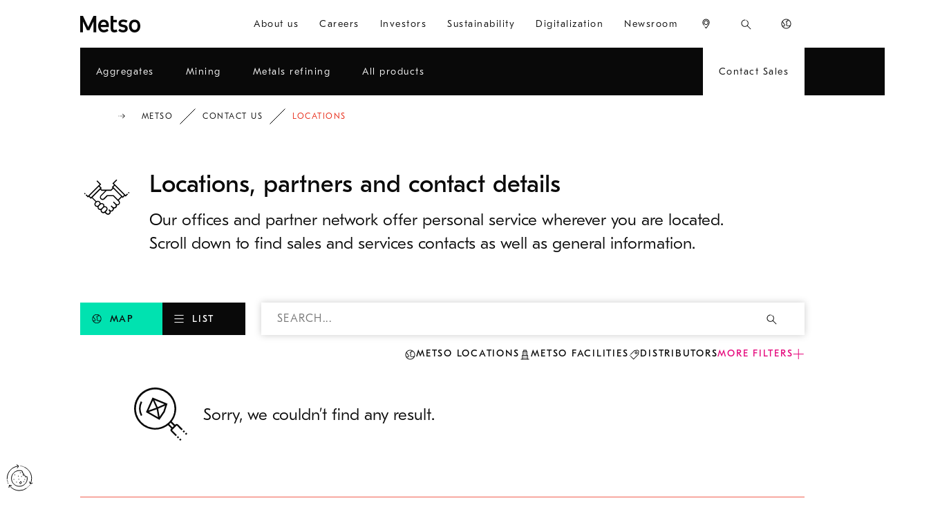

--- FILE ---
content_type: text/html; charset=utf-8
request_url: https://www.metso.com/contact/locations/
body_size: 51146
content:



<!DOCTYPE html>
<html x-ms-format-detection="none" class="no-js StandardModularPage-top-level" lang="en">
<head>
    <meta charset="utf-8" />

<script type="text/javascript">
    window.jsErrors = [];
    window.onerror = function (errorMessage) { window.jsErrors[window.jsErrors.length] = errorMessage; };
</script>

<script type="text/javascript">
    var appInsights = window.appInsights || function (a) {
        function b(a) { c[a] = function () { var b = arguments; c.queue.push(function () { c[a].apply(c, b) }) } } var c = { config: a }, d = document, e = window; setTimeout(function () { var b = d.createElement("script"); b.src = a.url || "https://az416426.vo.msecnd.net/scripts/a/ai.0.js", d.getElementsByTagName("script")[0].parentNode.appendChild(b) }); try { c.cookie = d.cookie } catch (a) { } c.queue = []; for (var f = ["Event", "Exception", "Metric", "PageView", "Trace", "Dependency"]; f.length;)b("track" + f.pop()); if (b("setAuthenticatedUserContext"), b("clearAuthenticatedUserContext"), b("startTrackEvent"), b("stopTrackEvent"), b("startTrackPage"), b("stopTrackPage"), b("flush"), !a.disableExceptionTracking) { f = "onerror", b("_" + f); var g = e[f]; e[f] = function (a, b, d, e, h) { var i = g && g(a, b, d, e, h); return !0 !== i && c["_" + f](a, b, d, e, h), i } } return c
    }({
        instrumentationKey: "47e2f28d-56c3-4413-ac0e-7e019b89622a"
    });

    window.appInsights = appInsights, appInsights.queue && 0 === appInsights.queue.length && appInsights.trackPageView();
</script>
    <script>
        window.dataLayer = window.dataLayer || [];
        window.dataLayer = [{
            'page-category': 'Contact us',
            'page-details-country': '',
            'page-details-domain': 'www.metso.com',
            'page-details-language': 'en',
            'page-details-type': 'StandardModularPage',
            'page-purpose': '',
            'page-id': '112012',
            'taxonomy': {}
        }];
    </script>

    <meta http-equiv="Content-Language" content="en" />
    <meta name="viewport" content="width=device-width, initial-scale=1">
    <meta http-equiv="X-UA-Compatible" content="IE=Edge">

    <title>Locations - Metso</title>
        <meta name="description" content="Locations" />
    
    <meta name="msvalidate.01" content="867B55E266A4ED2AAC9ED1199D398BB8" />

    <link rel="apple-touch-icon" sizes="180x180" href="/apple-touch-icon.png">
    <link rel="icon" type="image/png" sizes="32x32" href="/favicon-32x32.png">
    <link rel="icon" type="image/png" sizes="16x16" href="/favicon-16x16.png">
    <link rel="manifest" href="/site.webmanifest" crossorigin="use-credentials">

    <link rel="canonical" href="https://www.metso.com/contact/locations/" />
    <link href="https://www.metso.com/contact/locations/" hreflang="en" rel="alternate" />
<link href="https://www.metso.com/de/kontakt/standorte/" hreflang="de" rel="alternate" />
<link href="https://www.metso.com/fr/contact/nous-trouver/" hreflang="fr" rel="alternate" />
<link href="https://www.metso.com/sv/kontakt/platser/" hreflang="sv" rel="alternate" />
<link href="https://www.metso.com/fi/yhteystiedot/sijainnit/" hreflang="fi" rel="alternate" />
<link href="https://www.metso.com/pt/contato/localizacoes/" hreflang="pt-BR" rel="alternate" />
<link href="https://www.metso.com/ru/contact/locations/" hreflang="ru" rel="alternate" />
<link href="https://www.metso.cn/contact/locations/" hreflang="zh-Hans" rel="alternate" />
<link href="https://www.metso.com/es/contactanos/ubicaciones/" hreflang="es-CL" rel="alternate" />
<link href="https://www.metso.com/contact/locations/" hreflang="x-default" rel="alternate" />


    <meta name="twitter:card" content="summary_large_image">
    <meta name="twitter:title" content="Locations - Metso">
    <meta name="twitter:description" content="Locations">
        <meta name="twitter:image:src" content="https://www.metso.com/contentassets/81bf922230104758915bee2b8c756604/default_facebook_open_graph_image-black-1200x630_v1.png?preset=og-image">
    <meta property="og:title" content="Locations - Metso" />
    <meta property="og:type" content="website" />
        <meta property="og:image" content="https://www.metso.com/contentassets/81bf922230104758915bee2b8c756604/default_facebook_open_graph_image-black-1200x630_v1.png?preset=og-image" />
    <meta property="og:url" content="https://www.metso.com/contact/locations/" />
        <meta property="og:site_name" content="Metso" />
        <meta property="og:description" content="Locations" />
        <meta property="fb:app_id" content="2817688435179370" />
<meta content="Locations" name="master-lang-name" /><meta content="/contact/locations/" name="master-lang-url" />
<meta name="language" content="en" />
<meta name="page-sort-index" content="5250" />
<meta name="page-id" content="112012" />
<meta name="parent-id" content="61216" /><link rel="stylesheet" href="/static/css/dist/initial-styles-ca10705764.css">
    <link rel='preload' href='/static/css/dist/app-add5ec114d.css' as='style' onload='this.onload=null;this.rel="stylesheet"'>

    <noscript><link rel="stylesheet" href="/static/css/dist/app-add5ec114d.css"></noscript>



        
            <meta name="facebook-domain-verification" content="7hoqu8rekozoyr76vtyppoc2t1pl8o" />

<script>
(function (m, a, z, e) {
  var s, t;
  try {
    t = m.sessionStorage.getItem('maze-us');
  } catch (err) {}

  if (!t) {
    t = new Date().getTime();
    try {
      m.sessionStorage.setItem('maze-us', t);
    } catch (err) {}
  }

  s = a.createElement('script');
  s.src = z + '?apiKey=' + e;
  s.async = true;
  a.getElementsByTagName('head')[0].appendChild(s);
  m.mazeUniversalSnippetApiKey = e;
})(window, document, 'https://snippet.maze.co/maze-universal-loader.js', 'ee5109aa-1a5b-41ac-89d2-c4a1225d2561');
</script>

<script src="https://cdn.c360a.salesforce.com/beacon/c360a/a3bad9b4-55fe-4753-b4e2-22c74e0aa4d6/scripts/c360a.min.js"></script>

        

    
<link rel="preload" type="text/css" href="/static/css/dist/breadcrumbs-db7f826113.css" as="style" onload="this.onload=null; this.rel='stylesheet'" />


<link rel="preload" type="text/css" href="/static/css/dist/text-header-block-a39181b249.css" as="style" onload="this.onload=null; this.rel='stylesheet'" />


<link rel="preload" type="text/css" href="/static/css/dist/contacts-block-a5d89ffaba.css" as="style" onload="this.onload=null; this.rel='stylesheet'" />


<link rel="preload" type="text/css" href="/static/css/dist/accordion-b42d9ef27e.css" as="style" onload="this.onload=null; this.rel='stylesheet'" />


<link rel="preload" type="text/css" href="/static/css/dist/listing-page-5d0de58283.css" as="style" onload="this.onload=null; this.rel='stylesheet'" />


<link rel="preload" type="text/css" href="/static/css/dist/image-action-banner-block-deb7ccc92c.css" as="style" onload="this.onload=null; this.rel='stylesheet'" />


<link rel="preload" type="text/css" href="/static/css/dist/standard-modular-page-ac21e5dda6.css" as="style" onload="this.onload=null; this.rel='stylesheet'" />


<link rel="preload" type="text/css" href="/static/css/dist/hero-with-navigation-cards-e7ad3321c2.css" as="style" onload="this.onload=null; this.rel='stylesheet'" />


</head>
<body style="zoom: 1;" class="StandardModularPage-top-level has-piwik">
    <a id="skip-to-main-content-link" href="#main-content">Skip to main content</a>
    <script type="text/javascript">
        (function (window, document, dataLayerName, id) {
            window[dataLayerName] = window[dataLayerName] || [], window[dataLayerName].push({ start: (new Date).getTime(), event: "stg.start" });
            var scripts = document.getElementsByTagName('script')[0], tags = document.createElement('script');
            function stgCreateCookie(a, b, c) {
                var d = ""; if (c) { var e = new Date; e.setTime(e.getTime() + 24 * c * 60 * 60 * 1e3), d = "; expires=" + e.toUTCString(); f = "; SameSite=Strict" }
                document.cookie = a + "=" + b + d + f + "; path=/"
            } var isStgDebug = (window.location.href.match("stg_debug") || document.cookie.match("stg_debug")) && !window.location.href.match("stg_disable_debug");
            stgCreateCookie("stg_debug", isStgDebug ? 1 : "", isStgDebug ? 14 : -1); var qP = []; dataLayerName !== "dataLayer" && qP.push("data_layer_name=" + dataLayerName), isStgDebug && qP.push("stg_debug");
            var qPString = qP.length > 0 ? ("?" + qP.join("&")) : ""; tags.async = !0, tags.src = "https://metso.containers.piwik.pro/" + id + ".js" + qPString, scripts.parentNode.insertBefore(tags, scripts);
            !function (a, n, i) {
                a[n] = a[n] || {}; for (var c = 0; c < i.length; c++)!function (i) {
                    a[n][i] = a[n][i] || {}, a[n][i].api = a[n][i].api || function () {
                        var a = [].slice.call(arguments, 0);
                        "string" == typeof a[0] && window[dataLayerName].push({ event: n + "." + i + ":" + a[0], parameters: [].slice.call(arguments, 1) })
                    }
                }(i[c])
            }(window, "ppms", ["tm", "cm"]);
        })(window, document, 'dataLayer', '0686b2d5-9e48-45a7-a69b-18272d75a147');
    </script>            <button type="button" class="cookie-settings-btn" aria-controls="ppms_cm_popup_overlay" title="Cookies settings" onClick="javascript: ppms.cm.api('openConsentForm', (popupId) => { document.getElementById(popupId).querySelector('#popup-link').focus(); });">
                <svg xmlns="http://www.w3.org/2000/svg" viewBox="0 0 48 48">
                    <defs>
                        <style>
                            .logo-cls-1 {
                                stroke-dasharray: 0 0 1 1
                            }

                            .logo-cls-1, .logo-cls-2 {
                                fill: none;
                                stroke: #000;
                                stroke-miterlimit: 10
                            }
                        </style>
                    </defs>
                    <path d="M6.528 27.117c.267 1.907.85 3.795 1.766 5.585" class="logo-cls-1" />
                    <path d="M6.424 26.001a17.917 17.917 0 0 1-.07-1.573c0-9.209 7.037-16.774 16.027-17.612M34.532 38.673a17.61 17.61 0 0 1-10.488 3.443c-5.861 0-11.057-2.85-14.276-7.24" class="logo-cls-2" />
                    <path d="M39.052 34.195a17.791 17.791 0 0 1-3.787 3.798M30.438 7.868a17.577 17.577 0 0 0-5.662-1.503" class="logo-cls-1" />
                    <path d="M40.026 32.017a17.62 17.62 0 0 0 1.706-7.59c0-7.159-4.253-13.325-10.37-16.108M19.944 4.569 23 6.608l-2.039 3.056M22.521 20.735v1.056M35.07 21.812l-2.275.675-1.147-2.904-2.267.44.764-2.905-2.102-.956.451-2.077a11.41 11.41 0 0 0-5.321-.898c-6.291.457-11.02 5.928-10.564 12.219.458 6.291 5.928 11.02 12.22 10.563 6.29-.457 11.02-5.928 10.562-12.219a11.445 11.445 0 0 0-.32-1.938Z" class="logo-cls-2" />
                    <path d="m25.953 28.879-1.817 2.142 1.881 1.35 1.279-1.59-1.343-1.902zM8.86 38.006l.677-3.611 3.611.677M43.224 31.071l-3.348 1.512-1.513-3.348M23.19 25.275v1.057M31.836 25.473v1.056M25.359 15.972v1.056M27.164 21.263v1.056M17.362 18.884v1.056M30.438 28.707v1.056M19.944 29.381v1.057M16.095 25.473v1.056" class="logo-cls-2" />
                </svg>
            </button>


    <header class="pagewrapper">
        <div class="pagewrapper__container megamenu grid">
            <div class="megamenu__logo">
                <a href="/" target="_self" title="Locations - Metso" onclick="pushDataLayer('menu', this.href)">
                    <svg xmlns:xlink="http://www.w3.org/1999/xlink" xmlns="http://www.w3.org/2000/svg" width="115.4px" height="31.599998px" viewBox="0 0 115.4 31.599998" aria-hidden="true">
    <path d="M15.4 21.3L5.4 0L0 0L0 31.2L5.2 31.2L5.2 10.6L13.1 27.4L17.7 27.4L25.6 10.6L25.6 31.2L30.9 31.2L30.9 0L25.5 0L15.4 21.3Z" />
    <path d="M84.8 17.1L81.1 16.4C79.3 16 78.5 15.3 78.5 14C78.5 12 80.8 11.3 82.8 11.3C84.7 11.3 86.7 11.8 88.5 13L90.9 9.2C88.8 7.9 86 7 82.7 7C77.8 7 73.5 9.4 73.5 14.4C73.5 18.1 75.6 20.2 79.9 21.1L83.6 21.8C85.4 22.2 86.1 23 86.1 24.4C86.1 26 84.8 27.1 82.3 27.1C80.5 27.1 78.3 26.6 75.9 24.4L73.2 28C75.3 30.3 78.7 31.5 82.3 31.5C87.2 31.5 91.3 29.1 91.3 24.1C91.2 20 88.9 17.9 84.8 17.1" />
    <path d="M44.8 7.1C38.4 7.1 34.4 12.9 34.4 19.2C34.4 26 38.2 31.5 45.3 31.5C48.5 31.5 51.9 30.3 54.3 28.2L51.9 24.4C50.2 25.9 48.2 26.9 45.5 26.9C42.2 26.9 39.8 24.3 39.5 21.5L55.1 21.5C55.1 20.7 55.2 19.9 55.2 19.1C55.2 11.4 51.4 7.1 44.8 7.1M39.6 17.2C39.9 13.2 42.6 11.5 44.8 11.5C48 11.5 49.9 13.5 50 17.1L50 17.2L39.6 17.2L39.6 17.2Z" />
    <path d="M63.6 23.8L63.6 12.1L70.3 12.1L70.3 7.5L63.6 7.5L63.6 1.90735e-06L58.5 1.90735e-06L58.5 24.7C58.5 28.9 61.1 31.5 65.3 31.5C67.7 31.5 69.7 30.9 71.3 30.1L70 25.8C67.5 27 63.5 27.5 63.6 23.8" />
    <path d="M104.5 7.1C97.4 7.1 93.6 12.4 93.6 19.3C93.6 26.2 97.4 31.6 104.5 31.6C111.6 31.6 115.4 26.3 115.4 19.3C115.4 12.3 111.5 7.1 104.5 7.1M104.5 26.7C100.8 26.7 98.8 24 98.8 19.2C98.8 15 100.3 11.8 104.5 11.8C108.2 11.8 110.2 14.3 110.2 19.2C110.2 24.2 108.2 26.7 104.5 26.7" />
</svg>
                </a>
            </div>
            <div class="megamenu__hamburger">
                <button type="button" aria-controls="megamenu-first-level">
                    <span class="megamenu__hamburger--open">
                        <svg width="24" height="24" viewBox="0 0 24 24" xmlns="http://www.w3.org/2000/svg" aria-hidden="true">
    <path d="M21.9 18.8546V20.3776H2.10001V18.8546H21.9Z" />
    <path d="M21.9 11.2758V12.7988H2.10001V11.2758H21.9Z" />
    <path d="M21.9 3.62231V5.14539H2.10001V3.62231H21.9Z" />
</svg>

                        Menu
                    </span>
                    <span class="megamenu__hamburger--close">
                        <svg width="24" height="24" viewBox="0 0 24 24" xmlns="http://www.w3.org/2000/svg" aria-hidden="true">
    <path d="M18.6 4.23326L19.7667 5.39999L12.924 12.2407L19.7667 19.0833L18.6 20.25L11.7583 13.4082L4.91671 20.25L3.74998 19.0833L10.5909 12.2407L3.74998 5.39999L4.91671 4.23326L11.7583 11.0751L18.6 4.23326Z" />
</svg>
                        Close
                    </span>
                </button>
            </div>


    <ul class="megamenu__right-links" role="menubar">
        <li class="megamenu__right-links--corporate" role="none">
                <button type="button" 
                        role="menuitem" 
                        aria-haspopup="true" 
                        aria-expanded="false" 
                        class="megamenu__dropdown-toggle" 
                        onclick="pushDataLayer('menu', 'About us')">
                    <span>About us</span>
                    <svg width="24" height="24" viewBox="0 0 24 24" xmlns="http://www.w3.org/2000/svg" aria-hidden="true">
    <path d="M18.2197 7.82959L19.2803 8.89025L12 16.1706L4.71967 8.89025L5.78033 7.82959L12 14.0494L18.2197 7.82959Z" />
</svg>
                </button>
                <div class="subnavigation pagewrapper" role="none">
                        <ul class="subnavigation__list pagewrapper__container" role="menu" aria-label="About us">
<li class="megamenu-block megamenu-block--card-menu-block" role="none">
    <a href="/corporate/about-us/" target="_self" role="menuitem" data-type="nav-item" data-pos="1" data-nav-main-cat="About us" data-nav-sub-cat="About us main" onclick="pushDataLayer('menu', this.href)">
        <div class="megamenu-block__icon">
<svg viewBox="0 0 48 48" xmlns="http://www.w3.org/2000/svg" aria-hidden="true"><path d="m33 38.45v-12h-1.86v-12h-1.9v-5h-1.81v-1.89h-3v-.5h-1v.5h-3v1.85h-1.74v5h-1.9v12h-1.79v12h-1.52v1h21.05v-1h-1.53zm-11.5-29.89h4.93v.85h-4.93zm-1.81 1.85h8.55v4h-8.55zm-1.9 5h12.35v11h-12.35zm-1.79 12h16v11h-16zm-6.52 11.04h1v1h-1zm2 0h1v1h-1zm26.05 0h1v1h-1zm-2 0h1v1h-1zm-15.74-20.54h1v2h-1zm0 4h1v2h-1zm3.71-4h1v2h-1zm0 4h1v2h-1zm3.71-4h1v2h-1zm0 4h1v2h-1zm-8.95 7.5h2v1h-2zm0 3h2v1h-2zm0 3h2v1h-2zm4.71 0h2v1h-2zm0-6h2v1h-2zm0 3h2v1h-2zm4.71 3h2v1h-2zm0-6h2v1h-2zm0 3h2v1h-2zm-6.69-20.5h2v1h-2zm3.95 0h2v1h-2zm-1.47-8.85h1v1h-1zm0 2h1v1h-1z" /></svg>

        </div>
        <div class="megamenu-block__content">
            <h3 class="megamenu-block__title">
                About us main
            </h3>
            <p class="megamenu-block__text">
                Metso in brief. Learn about us, our purpose, vision &amp; values, business and strategy.
            </p>
        </div>
    </a>
</li><li class="megamenu-block megamenu-block--list-block" role="none">
    <div class="megamenu-block-inner" role="none">
        <div class="megamenu-block__icon">

        </div>
        <div class="megamenu-block__content">
            <h3 class="megamenu-block__title" role="none">
            </h3>
            <p class="megamenu-block__text megamenu-block__text--inside-list-block">
                
            </p>
        </div>
            <ul class="no-icons" role="menu">
                    <li role="none">
                        <a href="/corporate/about-us/purpose-vision/" 
                           title="Purpose, vision and values" 
                           role="menuitem"
                           target="_self" 
                           data-type="nav-item" 
                           data-pos="1" data-nav-main-cat="About us" 
                           data-nav-sub-cat="" 
                           onclick="pushDataLayer('menu', this.href)">

                            Purpose, vision and values
                        </a>
                    </li>
                    <li role="none">
                        <a href="/corporate/about-us/strategy/" 
                           title="Strategy" 
                           role="menuitem"
                           target="_self" 
                           data-type="nav-item" 
                           data-pos="2" data-nav-main-cat="About us" 
                           data-nav-sub-cat="" 
                           onclick="pushDataLayer('menu', this.href)">

                            Strategy
                        </a>
                    </li>
                    <li role="none">
                        <a href="/corporate/about-us/business/" 
                           title="Our business" 
                           role="menuitem"
                           target="_self" 
                           data-type="nav-item" 
                           data-pos="3" data-nav-main-cat="About us" 
                           data-nav-sub-cat="" 
                           onclick="pushDataLayer('menu', this.href)">

                            Our business
                        </a>
                    </li>
                    <li role="none">
                        <a href="/corporate/about-us/diversity--inclusion/" 
                           title="Diversity and inclusion" 
                           role="menuitem"
                           target="_self" 
                           data-type="nav-item" 
                           data-pos="4" data-nav-main-cat="About us" 
                           data-nav-sub-cat="" 
                           onclick="pushDataLayer('menu', this.href)">

                            Diversity and inclusion
                        </a>
                    </li>
            </ul>
    </div>
</li>                        </ul>
                        <div class="subnavigation__background-container">
                            <div class="subnavigation__background-container--inner"></div>
                        </div>
                </div>
        </li>
        <li class="megamenu__right-links--corporate" role="none">
                <button type="button" 
                        role="menuitem" 
                        aria-haspopup="true" 
                        aria-expanded="false" 
                        class="megamenu__dropdown-toggle" 
                        onclick="pushDataLayer('menu', 'Careers')">
                    <span>Careers</span>
                    <svg width="24" height="24" viewBox="0 0 24 24" xmlns="http://www.w3.org/2000/svg" aria-hidden="true">
    <path d="M18.2197 7.82959L19.2803 8.89025L12 16.1706L4.71967 8.89025L5.78033 7.82959L12 14.0494L18.2197 7.82959Z" />
</svg>
                </button>
                <div class="subnavigation pagewrapper" role="none">
                        <ul class="subnavigation__list pagewrapper__container" role="menu" aria-label="Careers">
<li class="megamenu-block megamenu-block--card-menu-block" role="none">
    <a href="/corporate/careers/" target="_self" role="menuitem" data-type="nav-item" data-pos="1" data-nav-main-cat="Careers" data-nav-sub-cat="Careers main" onclick="pushDataLayer('menu', this.href)">
        <div class="megamenu-block__icon">
<svg viewBox="0 0 48 48" xmlns="http://www.w3.org/2000/svg" aria-hidden="true"><circle cx="21.2" cy="11.7" r=".5" /><circle cx="26.9" cy="11.7" r=".5" /><path d="m26 16.6c-.6.4-1.3.6-2 .6s-1.3-.2-1.9-.5l-.5.8c.7.5 1.5.7 2.4.7 1 0 1.8-.3 2.6-.8z" /><path d="m25.6 42h1v1h-1z" /><path d="m25.6 40h1v1h-1z" /><path d="m38.7 26.6c-1.1.8-2.5.8-3.7.1l-.5.8c.7.4 1.5.7 2.3.7.9 0 1.7-.3 2.5-.8z" /><path d="m44.4 21.2v-1.1c0-.5-.3-1-.8-1.2-.3-2.7-2-4.9-4.5-6-.1-.2-.1-.4-.3-.6-.2-.3-.6-.4-.9-.4h-2.4c-.5.1-1 .5-1.1 1-1.2.5-2.2 1.4-3 2.4v-4.7c.1-.6.1-1.1 0-1.7-.2-2-1.2-3.8-2.8-5s-3.5-1.8-5.5-1.6c-4.1.4-7.1 4.1-6.6 8.1v4.9c-1.1-1.9-3.1-3.2-5.4-3.2-3.5 0-6.3 2.8-6.3 6.3v1c-.5.2-.9.7-.9 1.4v.9c0 .6.4 1.2.9 1.4 0 1.7.8 3.3 1.9 4.4l-.6.9c-.7.5-1.4 1-2.1 1.6-.3.2-.5.5-.7.7l.7.7c.2-.2.5-.5.7-.7.4-.4.9-.7 1.4-1l1.9 8.7 1-.2-.9-4.1 1-.7.9 2.1-.5 3.4 1 .1.4-3.1h.2.2l.4 3.1 1-.1-.5-3.4.9-2.1 1 .7-1.1 4.8 1 .2 2.1-9.5 1.8.9.1 1.5-1.4 1 1 1-2.4 4.8.9.4 2.7-5.4-.7-.6.9-.6v-.9c.7.5 1.4 1.1 2 1.7s.9 1.4.9 2.2v3.4h1v-3.4c0-1.1-.4-2.1-1.1-2.9l-.3-3.9c.6.7 1.5 1.3 2.5 1.3s1.9-.6 2.5-1.3l-.4 5.1c-.3.6-.4 1.2-.4 1.8v2.3 1h1v-1-2.2c0-.8.3-1.5.8-2.1.3-.3.5-.5.8-.8v6.1h1v-1h2.2v1h1v-8.7l.2-.1v.4c0 1.1.4 2.1 1.2 2.9s1.8 1.2 2.9 1.2 2.1-.4 2.9-1.2 1.2-1.8 1.2-2.9v-.4l.3.1v3.9h1v-3.5c.4.2.7.3 1.1.5l.5-.9c-.6-.4-1.3-.7-2-.9l-.8-.2v-.1l.1-.1c.6-.6 1-1.3 1.3-2.1h.3c1.3 0 2.4-1.1 2.4-2.4v-1.9c-.2-.5-.4-1-.7-1.4zm-25.5-15.6c1.1-1.4 2.6-2.2 4.4-2.4 1.6-.2 3.3.3 4.7 1.4s2.2 2.6 2.4 4.4c.1.5.1 1 0 1.5v1c-.1-.1-.2-.1-.3-.2v-.3c0-2.4-2.7-2.8-4.9-3.2-1.9-.3-3.1-.5-3.1-1.3v-1h-1v1c0 .9-.6 1.3-1.6 1.8-.8.4-1.6.8-1.6 1.9v1c-.1.1-.3.1-.4.2v-1.1c-.2-1.7.3-3.3 1.4-4.7zm-.5 8.3c-.2 0-.4-.2-.4-.4v-.9c0-.2.2-.4.4-.4h.5v-1.9c0-.4.3-.6 1.1-1 .6-.3 1.4-.7 1.8-1.4.7.6 2 .8 3.3 1 2.4.4 4.1.7 4.1 2.2v1.1h.5c.2 0 .4.2.4.4v.9c0 .2-.2.4-.4.4h-.5v.8c0 2.8-2.3 5.1-5.1 5.1-2.9.1-5.2-2.2-5.2-5.1v-.8zm.4 4h-1.2l-.1-3.3c.1.1.2.2.4.2 0 1.1.3 2.2.9 3.1zm9.4 1.3.1-.1h1.4c-.3.3-.5.6-.5 1v1l-1-.5zm1.4 3.4c0-.5.2-.9.6-1.1h.3v4.2h-.2c-.4-.2-.7-.6-.7-1.2zm.5-4.5h-1c.6-.9 1-2 1-3.2.1 0 .2-.1.3-.2v2.3c-.1.3-.2.7-.3 1.1zm-12.7.7h2.2l.3.3-.1 1.4-1.5.8v-.6c0-.6-.4-1.1-.9-1.3zm-1.4-2.2c.1.4.2.8.3 1.2-.5.1-1.2.1-2 0 .5-.4 1.1-.8 1.7-1.2zm-.5-.8c-.9.5-1.8 1.2-2.5 1.9-.3-.1-.6-.2-.8-.3.9-.9 1.9-1.6 3-2.1.1.2.2.3.3.5zm-1-1.3c-1.2.6-2.3 1.4-3.3 2.3-.2-.2-.4-.3-.6-.5 1.1-.9 2.2-1.6 3.3-2.3.2.1.4.3.6.5zm-2.6-1.3c.3.1.5.1.8.2-.8.7-1.7 1.3-2.6 2-.1-.2-.2-.5-.3-.8.6-.7 1.3-1.1 2.1-1.4zm-2.4.3c.1 0 .2-.1.3-.1-.1 0-.2.1-.3.2zm-.9.3c0 .2.1.4.2.6-.3 0-.6-.1-.9-.1.2-.2.5-.3.7-.5zm-1.6 1.3c.7.2 1.4.3 2.1.3 0 .1.1.3.1.4l-.1.1c-.8.1-1.7 0-2.5-.3.1-.2.2-.3.4-.5zm-.8 1.5c.7.2 1.5.4 2.3.4h.3c-.1.1-.2.2-.3.4-.8.1-1.7 0-2.5-.3 0-.2.1-.3.2-.5zm-.4 1.4c.3.1.6.2.9.2-.3.1-.6.1-1 .1.1 0 .1-.2.1-.3zm0 5v-.7h-.5c-.3 0-.5-.2-.5-.5v-1c0-.2.2-.4.4-.4h.5v-1c2.7-.1 3.7-1.3 4.1-2.5 1.7 2 4.9 2.2 6.5 2.1v1.5h.5c.2 0 .4.2.4.4v1c0 .3-.2.5-.5.5h-.5v.6c0 2.9-2.4 5.3-5.3 5.3s-5.1-2.4-5.1-5.3zm7.6 5.9-2.2 2-2.2-1.9c.6.1 1.3.3 2.1.3s1.6-.2 2.3-.4zm-5.6 4.1-.9-4 .2-.3 3.1 2.7zm3.6 2h-.3-.3l-.9-2.1 1.2-.8 1.2.8zm3-2-2.4-1.6 3.1-2.7.2.3zm1.7-4.5-.7-1c.8-.8 1.4-1.8 1.7-3l.8.5-.6.6.9 4.1zm3.5 2.2-1.1-4.9 1.1-1.1-1.4-.9.1-1.5 1.6-.8.8 10.1c-.4-.3-.7-.6-1.1-.9zm4.4-1.6c-1.1 0-2.3-1.4-2.7-2.1l-.5-6v-1c.9.6 2 .9 3.2.9s2.3-.3 3.2-.9v1l-.5 6.1c-.4.6-1.6 2-2.7 2zm4.2 2.6c-.4.2-.7.5-1 .8l.9-10.9.6.3c-.1.2-.1.5-.1.7v1.9c0 .7.3 1.3.8 1.8zm3.2 5.3h-2.2v-4.9c.7-.5 1.5-1 2.2-1.3zm1.4-7.9-1 .4c-.8.3-1.7.8-2.4 1.2l.9-4c.2.1.5.1.7.1h.3c.3.8.8 1.6 1.5 2.2zm7 1.6c0 .8-.3 1.6-.9 2.1-.6.6-1.3.9-2.1.9s-1.6-.3-2.1-.9c-.6-.6-.9-1.3-.9-2.2v-.8c.9.5 1.9.9 3 .9s2.1-.3 3-.8zm.4-2.4c-.9.9-2.2 1.4-3.5 1.4-2.4 0-4.4-1.8-4.8-4.1.5.3 1 .5 1.6.5h.1c1.2 0 2.4-.8 2.8-1.9.1-.1.2-.2.3-.2s.3.1.3.1c.7 1.6 2.5 2.3 4.1 1.7.1-.1.3-.1.4-.2-.1 1.1-.5 2-1.3 2.7zm1.9-5.1c-.1.8-.6 1.5-1.3 1.8-1.1.4-2.3-.1-2.8-1.2-.3-.4-.7-.6-1.2-.6s-.9.2-1.2.6l-.1.1c-.3.8-1.1 1.3-1.9 1.3-1.1 0-2.1-1-2-2.2v-1.4h10.5zm.5-2.6h-11.3l-.9-.2v-.4c0-.2.1-.3.3-.3h1.5v-1h-.9c0-2 1.3-3.8 3.1-4.7v1.7h1v-2.5c0-.2.1-.3.3-.3h2.3c.2 0 .3.1.3.3v3.3h1v-2.6c1.8 1 3.1 2.7 3.4 4.8h-.9v1h1.4c.2 0 .3.2.3.3v.4zm1.4 3.9c0 .6-.4 1.1-.9 1.3v-2.4c0-.1 0-.3 0-.4v-1.5l.3-.1c.4.3.6.7.6 1.1z" /><circle cx="8.2" cy="19.8" r=".5" /><circle cx="14" cy="19.8" r=".5" /><path d="m13.1 25c-.6.4-1.3.7-2.1.6-.6 0-1.3-.2-1.9-.6l-.5.8c.7.5 1.6.8 2.4.8 1 0 1.9-.3 2.7-.8z" /><path d="m2.7 31.4c-.3.4-.5.8-.6 1.1l1 .3c.1-.3.2-.5.4-.8z" /><path d="m41.1 35h1v1h-1z" /></svg>
        </div>
        <div class="megamenu-block__content">
            <h3 class="megamenu-block__title">
                Careers main
            </h3>
            <p class="megamenu-block__text">
                Would you like to take the opportunity to influence the industry towards a more responsible use of the world’s natural resources?
            </p>
        </div>
    </a>
</li><li class="megamenu-block megamenu-block--list-block" role="none">
    <div class="megamenu-block-inner" role="none">
        <div class="megamenu-block__icon">

        </div>
        <div class="megamenu-block__content">
            <h3 class="megamenu-block__title" role="none">
            </h3>
            <p class="megamenu-block__text megamenu-block__text--inside-list-block">
                
            </p>
        </div>
            <ul class="no-icons" role="menu">
                    <li role="none">
                        <a href="/corporate/careers/open-jobs/" 
                           title="Open jobs" 
                           role="menuitem"
                           target="_self" 
                           data-type="nav-item" 
                           data-pos="1" data-nav-main-cat="Careers" 
                           data-nav-sub-cat="" 
                           onclick="pushDataLayer('menu', this.href)">

                            Open jobs
                        </a>
                    </li>
                    <li role="none">
                        <a href="/corporate/careers/working-at-metso/" 
                           title="Working at Metso" 
                           role="menuitem"
                           target="_self" 
                           data-type="nav-item" 
                           data-pos="2" data-nav-main-cat="Careers" 
                           data-nav-sub-cat="" 
                           onclick="pushDataLayer('menu', this.href)">

                            Working at Metso
                        </a>
                    </li>
                    <li role="none">
                        <a href="/corporate/careers/students-and-graduates/" 
                           title="Students and graduates" 
                           role="menuitem"
                           target="_self" 
                           data-type="nav-item" 
                           data-pos="3" data-nav-main-cat="Careers" 
                           data-nav-sub-cat="" 
                           onclick="pushDataLayer('menu', this.href)">

                            Students and graduates
                        </a>
                    </li>
                    <li role="none">
                        <a href="/corporate/careers/working-at-metso/our-people/" 
                           title="Meet our people" 
                           role="menuitem"
                           target="_self" 
                           data-type="nav-item" 
                           data-pos="4" data-nav-main-cat="Careers" 
                           data-nav-sub-cat="" 
                           onclick="pushDataLayer('menu', this.href)">

                            Meet our people
                        </a>
                    </li>
            </ul>
    </div>
</li>                        </ul>
                        <div class="subnavigation__background-container">
                            <div class="subnavigation__background-container--inner"></div>
                        </div>
                </div>
        </li>
        <li class="megamenu__right-links--corporate" role="none">
                <button type="button" 
                        role="menuitem" 
                        aria-haspopup="true" 
                        aria-expanded="false" 
                        class="megamenu__dropdown-toggle" 
                        onclick="pushDataLayer('menu', 'Investors')">
                    <span>Investors</span>
                    <svg width="24" height="24" viewBox="0 0 24 24" xmlns="http://www.w3.org/2000/svg" aria-hidden="true">
    <path d="M18.2197 7.82959L19.2803 8.89025L12 16.1706L4.71967 8.89025L5.78033 7.82959L12 14.0494L18.2197 7.82959Z" />
</svg>
                </button>
                <div class="subnavigation pagewrapper" role="none">
                        <ul class="subnavigation__list pagewrapper__container" role="menu" aria-label="Investors">
<li class="megamenu-block megamenu-block--card-menu-block" role="none">
    <a href="/corporate/investors/" target="_self" role="menuitem" data-type="nav-item" data-pos="1" data-nav-main-cat="Investors" data-nav-sub-cat="Investors main" onclick="pushDataLayer('menu', this.href)">
        <div class="megamenu-block__icon">
<svg viewBox="0 0 48 48" xmlns="http://www.w3.org/2000/svg" aria-hidden="true"><path d="m36.15 34.01-.7.71 2.23 2.17h-28.16v-24.15l2.14 2.2.72-.7-3.37-3.46-3.33 3.44.71.7 2.13-2.19v25.16h29.15l-2.21 2.14.7.71 3.46-3.36zm-21.422-5.751.71-.704.704.71-.71.704zm-2.848 2.815.71-.704.704.71-.71.704zm1.425-1.403.711-.704.704.711-.711.704zm4.894-1.37.703-.712.712.703-.703.712zm1.414 1.404.703-.712.712.703-.703.712zm5.067-1.176.721-.693.693.721-.721.693zm-1.448 1.375.722-.692.692.722-.722.692zm5.063-1.497.729-.685.685.729-.729.685zm1.368 1.465.729-.685.685.729-.729.685zm-17.733-5.812.62.79 3.77-3c.271.185.592.283.92.28.9.006 1.634-.72 1.64-1.62 0-.007 0-.013 0-.02 0-.277-.073-.549-.21-.79l2.83-3c.23.116.483.177.74.18.266-.003.527-.072.76-.2l2.81 2.84c-.124.227-.19.481-.19.74-.01.911.72 1.658 1.631 1.668s1.658-.72 1.668-1.631c.005-.407-.141-.801-.41-1.107l3.3-5.19c.14.04.285.06.43.06.911 0 1.65-.739 1.65-1.65s-.739-1.65-1.65-1.65-1.65.739-1.65 1.65v.01c.014.366.148.717.38 1l-3.31 5.15c-.13-.016-.26-.016-.39 0-.266.004-.526.073-.76.2l-2.809-2.77c.12-.228.182-.482.18-.74-.071-.909-.865-1.588-1.773-1.517-.81.063-1.453.707-1.517 1.517.003.269.072.533.2.77l-2.85 3c-.216-.112-.456-.171-.7-.17-.911 0-1.65.739-1.65 1.65.001.198.038.395.11.58zm20.31-12.25c.359 0 .65.291.65.65s-.291.65-.65.65-.65-.291-.65-.65c0-.359.291-.65.65-.65zm-5 7.79c.359 0 .65.291.65.65s-.291.65-.65.65-.65-.291-.65-.65c0-.359.29-.65.65-.65.01-.001.02 0 .03 0zm-5-5c.359 0 .65.291.65.65s-.291.65-.65.65-.65-.291-.65-.65c0-.003 0-.007 0-.01-.011-.353.266-.649.62-.66h.03zm-5 5.26c.359 0 .65.291.65.65s-.291.65-.65.65-.65-.291-.65-.65c-.011-.359.271-.659.63-.67h.02zm1.64 6.69c.006-.911-.729-1.654-1.64-1.66s-1.654.729-1.66 1.64.729 1.654 1.64 1.66h.02c.906 0 1.64-.734 1.64-1.64zm-2.29 0c-.006-.359.281-.654.64-.66s.654.281.66.64-.281.654-.64.66c-.003 0-.007 0-.01 0-.355 0-.645-.285-.65-.64zm5.65 6.7c.911 0 1.65-.739 1.65-1.65s-.739-1.65-1.65-1.65-1.65.739-1.65 1.65v.01c0 .906.734 1.64 1.64 1.64zm0-2.29c.359 0 .65.291.65.65s-.291.65-.65.65-.65-.291-.65-.65c.021-.343.306-.611.65-.61zm5.03-2.65c.911 0 1.65-.739 1.65-1.65s-.739-1.65-1.65-1.65-1.65.739-1.65 1.65v.01c0 .906.734 1.64 1.64 1.64zm0-2.29c.359 0 .65.291.65.65s-.291.65-.65.65-.65-.291-.65-.65c-.011-.359.271-.659.63-.67h.02zm4.97 7.4c.911 0 1.65-.739 1.65-1.65s-.739-1.65-1.65-1.65-1.65.739-1.65 1.65c-.006.906.724 1.644 1.63 1.65zm0-2.3c.359 0 .65.291.65.65s-.291.65-.65.65-.65-.291-.65-.65c0-.359.291-.65.65-.65z" /></svg>

        </div>
        <div class="megamenu-block__content">
            <h3 class="megamenu-block__title">
                Investors main
            </h3>
            <p class="megamenu-block__text">
                Metso aims to deliver significant value to all its stakeholders through a range of strategic, commercial, operational and financial benefits.
            </p>
        </div>
    </a>
</li><li class="megamenu-block megamenu-block--list-block" role="none">
    <div class="megamenu-block-inner" role="none">
        <div class="megamenu-block__icon">

        </div>
        <div class="megamenu-block__content">
            <h3 class="megamenu-block__title" role="none">
            </h3>
            <p class="megamenu-block__text megamenu-block__text--inside-list-block">
                
            </p>
        </div>
            <ul class="no-icons" role="menu">
                    <li role="none">
                        <a href="/corporate/investors/why-to-invest/" 
                           title="Why invest" 
                           role="menuitem"
                           target="_self" 
                           data-type="nav-item" 
                           data-pos="1" data-nav-main-cat="Investors" 
                           data-nav-sub-cat="" 
                           onclick="pushDataLayer('menu', this.href)">

                            Why invest
                        </a>
                    </li>
                    <li role="none">
                        <a href="/corporate/investors/financials/" 
                           title="Financials" 
                           role="menuitem"
                           target="_self" 
                           data-type="nav-item" 
                           data-pos="2" data-nav-main-cat="Investors" 
                           data-nav-sub-cat="" 
                           onclick="pushDataLayer('menu', this.href)">

                            Financials
                        </a>
                    </li>
                    <li role="none">
                        <a href="/corporate/investors/shares/" 
                           title="Share" 
                           role="menuitem"
                           target="_self" 
                           data-type="nav-item" 
                           data-pos="3" data-nav-main-cat="Investors" 
                           data-nav-sub-cat="" 
                           onclick="pushDataLayer('menu', this.href)">

                            Share
                        </a>
                    </li>
                    <li role="none">
                        <a href="/corporate/investors/calendar/" 
                           title="IR calendar" 
                           role="menuitem"
                           target="_self" 
                           data-type="nav-item" 
                           data-pos="4" data-nav-main-cat="Investors" 
                           data-nav-sub-cat="" 
                           onclick="pushDataLayer('menu', this.href)">

                            IR calendar
                        </a>
                    </li>
                    <li role="none">
                        <a href="/corporate/investors/reports-and-presentations/" 
                           title="Reports and presentations" 
                           role="menuitem"
                           target="_self" 
                           data-type="nav-item" 
                           data-pos="5" data-nav-main-cat="Investors" 
                           data-nav-sub-cat="" 
                           onclick="pushDataLayer('menu', this.href)">

                            Reports and presentations
                        </a>
                    </li>
                    <li role="none">
                        <a href="/corporate/investors/governance/" 
                           title="Governance" 
                           role="menuitem"
                           target="_self" 
                           data-type="nav-item" 
                           data-pos="6" data-nav-main-cat="Investors" 
                           data-nav-sub-cat="" 
                           onclick="pushDataLayer('menu', this.href)">

                            Governance
                        </a>
                    </li>
                    <li role="none">
                        <a href="/corporate/investors/debt-investors/" 
                           title="Debt investors" 
                           role="menuitem"
                           target="_self" 
                           data-type="nav-item" 
                           data-pos="7" data-nav-main-cat="Investors" 
                           data-nav-sub-cat="" 
                           onclick="pushDataLayer('menu', this.href)">

                            Debt investors
                        </a>
                    </li>
            </ul>
    </div>
</li>                        </ul>
                        <div class="subnavigation__background-container">
                            <div class="subnavigation__background-container--inner"></div>
                        </div>
                </div>
        </li>
        <li class="megamenu__right-links--corporate" role="none">
                <button type="button" 
                        role="menuitem" 
                        aria-haspopup="true" 
                        aria-expanded="false" 
                        class="megamenu__dropdown-toggle" 
                        onclick="pushDataLayer('menu', 'Sustainability')">
                    <span>Sustainability</span>
                    <svg width="24" height="24" viewBox="0 0 24 24" xmlns="http://www.w3.org/2000/svg" aria-hidden="true">
    <path d="M18.2197 7.82959L19.2803 8.89025L12 16.1706L4.71967 8.89025L5.78033 7.82959L12 14.0494L18.2197 7.82959Z" />
</svg>
                </button>
                <div class="subnavigation pagewrapper" role="none">
                        <ul class="subnavigation__list pagewrapper__container" role="menu" aria-label="Sustainability">
<li class="megamenu-block megamenu-block--card-menu-block" role="none">
    <a href="/corporate/sustainability/" target="_self" role="menuitem" data-type="nav-item" data-pos="1" data-nav-main-cat="Sustainability" data-nav-sub-cat="Sustainability main" onclick="pushDataLayer('menu', this.href)">
        <div class="megamenu-block__icon">
<svg viewBox="0 0 48 48" xmlns="http://www.w3.org/2000/svg" aria-hidden="true"><path d="m42.57 25.46-1.17-2 .74-2.15-1.86-1.31-.21-2.26-2.23-.45-1.12-2-2.22.5-1.82-1.36-1.82 1.36-.86-.14c-1.612-4.484-5.865-7.472-10.63-7.47h-.2c-6.27.231-11.165 5.501-10.934 11.771.222 6.019 5.102 10.818 11.124 10.939h.19c1.742-.031 3.454-.466 5-1.27l1.59.68.67 2.17h1.31v7.46l4.53-2.52 4.54 2.5v-7.44h1.32l.68-2.17 2.09-.9-.28-2.27zm-13.72-10.07-.22-.05-1.11 2-2.23.45-.21 2.21-1.86 1.32.65 1.92c-2.67-.48-2.59-2.38-2.51-4.39.019-.386.019-.774 0-1.16-.103-.742-.456-1.426-1-1.94-.81-.95-1.11-1.37-.15-2.26.402-.164.838-.229 1.27-.19.676.075 1.359-.076 1.94-.43.65-.56.43-1.47.26-2.21-.058-.207-.101-.417-.13-.63 2.383 1.049 4.277 2.966 5.3 5.36zm-19 .18c.296-.191.655-.26 1-.19.41.16.64.89.87 1.6.122.444.286.876.49 1.29.335.521.791.954 1.33 1.26 1.11.77 2.16 1.5 1.36 4.11-.34 1.08-.6 1-2 .82-.893-.147-1.795-.224-2.7-.23-1.389-2.694-1.517-5.863-.35-8.66zm9.74 14.31h-.18c-3.477-.005-6.719-1.756-8.63-4.66.78 0 1.42.14 2 .22.397.07.798.113 1.2.13.85 0 1.51-.32 1.92-1.65 1-3.31-.57-4.41-1.74-5.22-.394-.229-.735-.539-1-.91-.173-.36-.313-.735-.42-1.12-.29-.93-.6-1.89-1.45-2.23-.248-.095-.516-.129-.78-.1.417-.727.925-1.399 1.51-2 1.908-1.975 4.524-3.109 7.27-3.15h.18c1.076-.001 2.145.164 3.17.49-.011.423.046.845.17 1.25.11.47.25 1.06.06 1.22-.41.172-.858.237-1.3.19-.681-.084-1.369.079-1.94.46-1.7 1.57-.63 2.82.07 3.64.396.348.669.815.78 1.33.019.36.019.72 0 1.08-.08 1.89-.19 4.68 3.17 5.38l-.74 1.24 1.55 1.67-.19 1.57c-1.457.771-3.081 1.173-4.73 1.17zm13.14 6.37-3.53 2v-5.78l1.47 1.68 2.07-1 2.07 1 1.45-1.67v5.72zm5.7-6.7-.59 1.9h-2l-1.31 1.49-1.81-.83-1.81.83-1.31-1.49h-2l-.6-1.9-1.83-.78.23-2-1.4-1.44 1-1.71-.64-1.89 1.64-1.15.19-2 2-.39 1-1.73 1.94.43 1.6-1.19 1.59 1.19 1.95-.43 1 1.73 2 .39.18 2 1.55 1.15-.64 1.89 1 1.71-1.36 1.46.23 2zm-2.31-10.07c-.298-.214-.616-.398-.95-.55l-.41.91c.273.127.534.277.78.45zm1.51 1.52c-.202-.305-.433-.59-.69-.85l-.71.69c.209.218.396.456.56.71zm-5.53-1.59-.12-1c-.36.041-.715.118-1.06.23l.29 1c.29-.102.587-.179.89-.23zm2.05-.85c-.354-.087-.716-.144-1.08-.17l-.06 1c.3.021.598.068.89.14zm3.35 4.69 1-.22c-.083-.342-.194-.676-.33-1l-.92.39c.106.269.19.547.25.83zm-3.44 5.81.29 1c.345-.103.68-.236 1-.4l-.45-.89c-.272.118-.553.215-.84.29zm2.83-2.16.85.53c.191-.318.352-.652.48-1l-.93-.36c-.108.288-.242.566-.4.83zm.72-2.75v.17c-.001.302-.028.603-.08.9l1 .18c.069-.359.102-.724.1-1.09v-.2zm-1.94 4.1.61.79c.29-.22.558-.468.8-.74l-.74-.67c-.206.224-.43.432-.67.62zm-7.93-3.84h-1c.01.363.05.724.12 1.08l1-.2c-.065-.289-.105-.584-.12-.88zm.6 3.97c.254.261.528.502.82.72l.59-.8c-.243-.184-.47-.388-.68-.61zm1.75 1.28c.322.158.656.289 1 .39l.27-1c-.294-.077-.579-.184-.85-.32zm-1.99-3.49-.93.38c.141.345.308.68.5 1l.85-.54c-.169-.264-.31-.546-.42-.84zm2.28-6.17-.47-.89c-.322.169-.627.37-.91.6l.61.78c.243-.184.5-.348.77-.49zm-1.38 1.07-.75-.66c-.24.273-.454.568-.64.88l.86.51c.153-.26.33-.504.53-.73zm3.27 8.17-.09 1h.5c.197.01.393.01.59 0l-.09-1c-.303.03-.607.03-.91 0zm-4.27-6.62-.94-.34c-.124.324-.218.659-.28 1l1 .17c.051-.282.125-.56.22-.83zm7.2-.27-3.4 3.41-1.65-1.64-.7.7 2.35 2.36 4.11-4.12z" /></svg>

        </div>
        <div class="megamenu-block__content">
            <h3 class="megamenu-block__title">
                Sustainability main
            </h3>
            <p class="megamenu-block__text">
                Sustainability means that we do things efficiently and responsibly in terms of the environment, people and the economy.
            </p>
        </div>
    </a>
</li><li class="megamenu-block megamenu-block--list-block" role="none">
    <div class="megamenu-block-inner" role="none">
        <div class="megamenu-block__icon">

        </div>
        <div class="megamenu-block__content">
            <h3 class="megamenu-block__title" role="none">
            </h3>
            <p class="megamenu-block__text megamenu-block__text--inside-list-block">
                
            </p>
        </div>
            <ul class="no-icons" role="menu">
                    <li role="none">
                        <a href="/corporate/sustainability/our-metso-plus-offering/" 
                           title="Metso Plus offering and innovations" 
                           role="menuitem"
                           target="_self" 
                           data-type="nav-item" 
                           data-pos="1" data-nav-main-cat="Sustainability" 
                           data-nav-sub-cat="" 
                           onclick="pushDataLayer('menu', this.href)">

                            Metso Plus offering and innovations
                        </a>
                    </li>
                    <li role="none">
                        <a href="/corporate/sustainability/health-and-safety/" 
                           title="Health and safety" 
                           role="menuitem"
                           target="_self" 
                           data-type="nav-item" 
                           data-pos="2" data-nav-main-cat="Sustainability" 
                           data-nav-sub-cat="" 
                           onclick="pushDataLayer('menu', this.href)">

                            Health and safety
                        </a>
                    </li>
                    <li role="none">
                        <a href="/corporate/sustainability/environmental-footprint/" 
                           title="Environmental operations" 
                           role="menuitem"
                           target="_self" 
                           data-type="nav-item" 
                           data-pos="3" data-nav-main-cat="Sustainability" 
                           data-nav-sub-cat="" 
                           onclick="pushDataLayer('menu', this.href)">

                            Environmental operations
                        </a>
                    </li>
                    <li role="none">
                        <a href="/corporate/sustainability/responsible-procurement/" 
                           title="Responsible procurement" 
                           role="menuitem"
                           target="_self" 
                           data-type="nav-item" 
                           data-pos="4" data-nav-main-cat="Sustainability" 
                           data-nav-sub-cat="" 
                           onclick="pushDataLayer('menu', this.href)">

                            Responsible procurement
                        </a>
                    </li>
                    <li role="none">
                        <a href="/corporate/sustainability/engaged-and-diverse-experts/" 
                           title="People" 
                           role="menuitem"
                           target="_self" 
                           data-type="nav-item" 
                           data-pos="5" data-nav-main-cat="Sustainability" 
                           data-nav-sub-cat="" 
                           onclick="pushDataLayer('menu', this.href)">

                            People
                        </a>
                    </li>
                    <li role="none">
                        <a href="/corporate/sustainability/corporate-social-responsibility/" 
                           title="Corporate social responsibility" 
                           role="menuitem"
                           target="_self" 
                           data-type="nav-item" 
                           data-pos="6" data-nav-main-cat="Sustainability" 
                           data-nav-sub-cat="" 
                           onclick="pushDataLayer('menu', this.href)">

                            Corporate social responsibility
                        </a>
                    </li>
                    <li role="none">
                        <a href="/corporate/sustainability/ethics-and-compliance/" 
                           title="Ethics and compliance" 
                           role="menuitem"
                           target="_self" 
                           data-type="nav-item" 
                           data-pos="7" data-nav-main-cat="Sustainability" 
                           data-nav-sub-cat="" 
                           onclick="pushDataLayer('menu', this.href)">

                            Ethics and compliance
                        </a>
                    </li>
            </ul>
    </div>
</li>                        </ul>
                        <div class="subnavigation__background-container">
                            <div class="subnavigation__background-container--inner"></div>
                        </div>
                </div>
        </li>
        <li class="megamenu__right-links--corporate" role="none">
                <button type="button" 
                        role="menuitem" 
                        aria-haspopup="true" 
                        aria-expanded="false" 
                        class="megamenu__dropdown-toggle" 
                        onclick="pushDataLayer('menu', 'Digitalization')">
                    <span>Digitalization</span>
                    <svg width="24" height="24" viewBox="0 0 24 24" xmlns="http://www.w3.org/2000/svg" aria-hidden="true">
    <path d="M18.2197 7.82959L19.2803 8.89025L12 16.1706L4.71967 8.89025L5.78033 7.82959L12 14.0494L18.2197 7.82959Z" />
</svg>
                </button>
                <div class="subnavigation pagewrapper" role="none">
                        <ul class="subnavigation__list pagewrapper__container" role="menu" aria-label="Digitalization">
<li class="megamenu-block megamenu-block--card-menu-block" role="none">
    <a href="/products-and-services/digitalization/" target="_self" role="menuitem" data-type="nav-item" data-pos="1" data-nav-main-cat="Digitalization" data-nav-sub-cat="Digitalization" onclick="pushDataLayer('menu', this.href)">
        <div class="megamenu-block__icon">
<svg viewBox="0 0 48 48" xmlns="http://www.w3.org/2000/svg" aria-hidden="true"><path d="m27.91 20.29h-7.57v7.57h7.57zm-1 6.57h-5.57v-5.57h5.57zm5.92-5.52h1v1h-1zm0 4.46h1v1h-1zm-18.51 2.24h1v1h-1zm25.84-1.88v-2.59h-8.83v-1.23h.5v-1h-.5v-1.24h6.07c.333.931 1.358 1.415 2.288 1.082.931-.333 1.415-1.358 1.082-2.288-.333-.931-1.358-1.415-2.288-1.082-.576.206-1.007.692-1.142 1.288h-6v-2.23h-2.25v-4.66h3c.276.949 1.27 1.495 2.219 1.219s1.495-1.27 1.219-2.219-1.27-1.495-2.219-1.219c-.588.171-1.048.631-1.219 1.219h-4v5.66h-1.23v-2.61h-1v2.61h-1.24v-9.87c.949-.276 1.495-1.27 1.219-2.219s-1.27-1.495-2.219-1.219-1.495 1.27-1.219 2.219c.171.588.631 1.048 1.219 1.219v9.87h-1.23v-6.74h-6.77c-.276-.949-1.27-1.495-2.219-1.219s-1.495 1.27-1.219 2.219 1.27 1.495 2.219 1.219c.588-.171 1.048-.631 1.219-1.219h5.77v5.74h-1.23v-2.61h-1v2.61h-2.24v2.23h-2.6v1h2.6v1.24h-5.92c-.276-.949-1.27-1.495-2.219-1.219s-1.495 1.27-1.219 2.219 1.27 1.495 2.219 1.219c.588-.171 1.048-.631 1.219-1.219h5.9v1.23h-2.6v1h2.6v1.23h-8c-.276-.949-1.27-1.495-2.219-1.219s-1.495 1.27-1.219 2.219 1.27 1.495 2.219 1.219c.588-.171 1.048-.631 1.219-1.219h8v1.2h-.6v1h.6v2.23h1.7v4.67h-1.83c-.276-.949-1.27-1.495-2.219-1.219s-1.495 1.27-1.219 2.219 1.27 1.495 2.219 1.219c.588-.171 1.048-.631 1.219-1.219h2.85v-5.63h1.23v2.61h1v-2.61h1.24v7.58c-.945.292-1.474 1.294-1.182 2.239.229.74.907 1.249 1.682 1.261.988-.016 1.777-.83 1.761-1.818-.012-.774-.521-1.453-1.261-1.682v-7.58h1.23v5.59h4.48c.276.949 1.27 1.495 2.219 1.219s1.495-1.27 1.219-2.219-1.27-1.495-2.219-1.219c-.588.171-1.048.631-1.219 1.219h-3.48v-4.59h1.23v2.61h1v-2.61h2.78v-2.27h4.29v1.1c-.949.276-1.495 1.27-1.219 2.219s1.27 1.495 2.219 1.219 1.495-1.27 1.219-2.219c-.171-.588-.631-1.048-1.219-1.219v-2.1h-5.29v-1.2h.5v-1h-.5v-1.23h7.83v1.59c-.949.276-1.495 1.27-1.219 2.219s1.27 1.495 2.219 1.219 1.495-1.27 1.219-2.219c-.171-.588-.631-1.048-1.219-1.219zm-1.08-7.45c.436 0 .79.354.79.79s-.354.79-.79.79-.79-.354-.79-.79.354-.79.79-.79zm-5.28-7.79c.436 0 .79.354.79.79s-.354.79-.79.79-.79-.354-.79-.79.354-.79.79-.79zm-10.47-5.63c0-.436.354-.79.79-.79s.79.354.79.79-.354.79-.79.79-.79-.354-.79-.79zm-9.42 6.13c-.436 0-.79-.354-.79-.79s.354-.79.79-.79.79.354.79.79c0 .436-.354.79-.79.79zm-4.6 11.21c-.436 0-.79-.354-.79-.79s.354-.79.79-.79.79.354.79.79-.354.79-.79.79zm-2.1 4.46c-.436 0-.79-.354-.79-.79s.354-.79.79-.79.79.353.79.79c0 .436-.353.79-.79.79zm7.85 10.14c-.436 0-.79-.354-.79-.79s.354-.79.79-.79.79.354.79.79-.354.79-.79.79zm9.32 3.33c0 .436-.354.79-.79.79s-.79-.354-.79-.79.354-.79.79-.79.79.354.79.79zm7.13-5c.436 0 .79.354.79.79s-.354.79-.79.79c-.436 0-.79-.354-.79-.79s.354-.79.79-.79zm5.4-3.76c0 .436-.354.79-.79.79s-.79-.354-.79-.79.354-.79.79-.79.79.354.79.79v.01zm-6.58-1.54h-12.41v-12.39h12.41zm9.33-1.61c-.436 0-.79-.354-.79-.79s.354-.79.79-.79.79.354.79.79c.006.436-.344.794-.78.8-.003 0-.007 0-.01 0z" /></svg>

        </div>
        <div class="megamenu-block__content">
            <h3 class="megamenu-block__title">
                Digitalization
            </h3>
            <p class="megamenu-block__text">
                Metso’s end-to-end solutions integrate accurate, live data from various sources and incorporate advanced analytics enriched with machine learning, artificial intelligence, and the scope and scale of cloud.
            </p>
        </div>
    </a>
</li><li class="megamenu-block megamenu-block--list-block" role="none">
    <div class="megamenu-block-inner" role="none">
        <div class="megamenu-block__icon">

        </div>
        <div class="megamenu-block__content">
            <h3 class="megamenu-block__title" role="none">
            </h3>
            <p class="megamenu-block__text megamenu-block__text--inside-list-block">
                
            </p>
        </div>
            <ul class="no-icons" role="menu">
                    <li role="none">
                        <a href="/products-and-services/digitalization/digitalization-solutions-for-mining/" 
                           title="Digital solutions for Mining industry" 
                           role="menuitem"
                           target="_self" 
                           data-type="nav-item" 
                           data-pos="1" data-nav-main-cat="Digitalization" 
                           data-nav-sub-cat="" 
                           onclick="pushDataLayer('menu', this.href)">

                            Digital solutions for Mining industry
                        </a>
                    </li>
                    <li role="none">
                        <a href="/products-and-services/digitalization/digitalization-solutions-for-aggregates/" 
                           title="Digital solutions for Aggregates production" 
                           role="menuitem"
                           target="_self" 
                           data-type="nav-item" 
                           data-pos="2" data-nav-main-cat="Digitalization" 
                           data-nav-sub-cat="" 
                           onclick="pushDataLayer('menu', this.href)">

                            Digital solutions for Aggregates production
                        </a>
                    </li>
                    <li role="none">
                        <a href="/products-and-services/digitalization/digital-solutions-for-metals-refining/" 
                           title="Automation and digital solutions for Metals refining plants" 
                           role="menuitem"
                           target="_self" 
                           data-type="nav-item" 
                           data-pos="3" data-nav-main-cat="Digitalization" 
                           data-nav-sub-cat="" 
                           onclick="pushDataLayer('menu', this.href)">

                            Automation and digital solutions for Metals refining plants
                        </a>
                    </li>
            </ul>
    </div>
</li>                        </ul>
                        <div class="subnavigation__background-container">
                            <div class="subnavigation__background-container--inner"></div>
                        </div>
                </div>
        </li>
        <li class="megamenu__right-links--corporate" role="none">
                <button type="button" 
                        role="menuitem" 
                        aria-haspopup="true" 
                        aria-expanded="false" 
                        class="megamenu__dropdown-toggle" 
                        onclick="pushDataLayer('menu', 'Newsroom')">
                    <span>Newsroom</span>
                    <svg width="24" height="24" viewBox="0 0 24 24" xmlns="http://www.w3.org/2000/svg" aria-hidden="true">
    <path d="M18.2197 7.82959L19.2803 8.89025L12 16.1706L4.71967 8.89025L5.78033 7.82959L12 14.0494L18.2197 7.82959Z" />
</svg>
                </button>
                <div class="subnavigation pagewrapper" role="none">
                        <ul class="subnavigation__list pagewrapper__container" role="menu" aria-label="Newsroom">
<li class="megamenu-block megamenu-block--card-menu-block" role="none">
    <a href="/corporate/media/" target="_self" role="menuitem" data-type="nav-item" data-pos="1" data-nav-main-cat="Newsroom" data-nav-sub-cat="Newsroom main" onclick="pushDataLayer('menu', this.href)">
        <div class="megamenu-block__icon">
<svg viewBox="0 0 48 48" xmlns="http://www.w3.org/2000/svg" aria-hidden="true"><path d="m38.29 15.21h-2.15v-2.31h-10.21c-.765.009-1.481.38-1.93 1-.449-.62-1.165-.991-1.93-1h-10.21v2.31h-2.15v16.79h11.54l.15.1v2.1c-.006.511.092 1.018.29 1.49.421.888 1.328 1.441 2.31 1.41.988.023 1.896-.543 2.31-1.44.206-.473.308-.984.3-1.5v-2.1l.15-.1h11.53zm-25.43-1.31h9.21c.79 0 1.43.64 1.43 1.43h1c0-.79.64-1.43 1.43-1.43h9.21v15.1h-6.14c.861-2.78-.694-5.732-3.475-6.593-.91-.282-1.88-.312-2.805-.087-2.796.681-4.51 3.499-3.83 6.295.032.13.068.258.11.385h-6.14zm-2.15 2.31h1.15v13.79h7.55c.18.332.394.644.64.93h-9.34zm11.69 17.93v-.81h3.2v.81zm1.59 2c-.585.015-1.123-.319-1.37-.85-.003-.037-.003-.073 0-.11h2.84v.1c-.279.541-.853.864-1.46.82zm1.89-4.79-.28.14v.88h-3.2v-.88l-.28-.14c-2.125-1.023-3.017-3.575-1.994-5.7.557-1.157 1.605-2.002 2.854-2.3.328-.075.664-.112 1-.11 2.358-.011 4.279 1.892 4.29 4.25v.02c-.011 1.618-.936 3.09-2.39 3.8zm11.41-.35h-9.29c.252-.286.473-.598.66-.93h7.53v-13.86h1.15zm-22.74-14.53h1v1h-1zm2 0h1v1h-1zm2 0h1v1h-1zm2 0h1v1h-1zm-6 2.6h1v1h-1zm2 0h1v1h-1zm2 0h1v1h-1zm2 0h1v1h-1zm-6 2.6h1v1h-1zm2 0h1v1h-1zm2 0h1v1h-1zm-4 2.6h1v1h-1zm2 0h1v1h-1zm11.39-7.8h1v1h-1zm-2 0h1v1h-1zm4 0h1v1h-1zm2 0h1v1h-1zm0 2.6h1v1h-1zm-4 0h1v1h-1zm2 0h1v1h-1zm-4 0h1v1h-1zm6.02 2.6h1v1h-1zm-2 0h1v1h-1zm-2 0h1v1h-1zm2 2.6h1v1h-1zm2 0h1v1h-1zm-8.46.32h1v4.46h-1zm0 5.32h1v1.13h-1z" /></svg>

        </div>
        <div class="megamenu-block__content">
            <h3 class="megamenu-block__title">
                Newsroom main
            </h3>
            <p class="megamenu-block__text">
                Keep up to date with our latest news and Insights and access the media resources.
            </p>
        </div>
    </a>
</li><li class="megamenu-block megamenu-block--list-block" role="none">
    <div class="megamenu-block-inner" role="none">
        <div class="megamenu-block__icon">

        </div>
        <div class="megamenu-block__content">
            <h3 class="megamenu-block__title" role="none">
            </h3>
            <p class="megamenu-block__text megamenu-block__text--inside-list-block">
                
            </p>
        </div>
            <ul class="no-icons" role="menu">
                    <li role="none">
                        <a href="/corporate/media/news/" 
                           title="Releases" 
                           role="menuitem"
                           target="_self" 
                           data-type="nav-item" 
                           data-pos="1" data-nav-main-cat="Newsroom" 
                           data-nav-sub-cat="" 
                           onclick="pushDataLayer('menu', this.href)">

                            Releases
                        </a>
                    </li>
                    <li role="none">
                        <a href="/insights/" 
                           title="Insights" 
                           role="menuitem"
                           target="_self" 
                           data-type="nav-item" 
                           data-pos="2" data-nav-main-cat="Newsroom" 
                           data-nav-sub-cat="" 
                           onclick="pushDataLayer('menu', this.href)">

                            Insights
                        </a>
                    </li>
                    <li role="none">
                        <a href="/events/" 
                           title="Events" 
                           role="menuitem"
                           target="_self" 
                           data-type="nav-item" 
                           data-pos="3" data-nav-main-cat="Newsroom" 
                           data-nav-sub-cat="" 
                           onclick="pushDataLayer('menu', this.href)">

                            Events
                        </a>
                    </li>
            </ul>
    </div>
</li>                        </ul>
                        <div class="subnavigation__background-container">
                            <div class="subnavigation__background-container--inner"></div>
                        </div>
                </div>
        </li>

            <li class="megamenu__right-links--item" role="none">
                    <a href="/contact/locations/" 
                       title="Locations" 
                       role="menuitem" 
                       class="contact-button" 
                       target="_self" 
                       onclick="pushDataLayer('menu', this.href)">
<svg width="24" height="24" viewBox="0 0 24 24" xmlns="http://www.w3.org/2000/svg" aria-hidden="true">
    <path d="M12 2.09998C16.023 2.09998 19.2839 5.36084 19.2839 9.38385C19.2839 10.6981 18.5877 12.4352 17.3485 14.5433C16.9102 15.289 16.4104 16.0679 15.8606 16.8703C15.3116 17.6714 14.7339 18.4659 14.149 19.2343L13.3607 20.2495L12.5628 21.2337L12 21.9L11.2731 21.0356L10.9501 20.6383L10.3081 19.8276C10.198 19.6863 10.0865 19.5419 9.97395 19.3948L9.63314 18.9456L9.63398 18.9436L9.44593 18.6942L10.5273 17.8929L10.9233 18.42L11.0426 18.5767C11.2631 18.8648 11.4792 19.1421 11.6889 19.4067L11.9987 19.7955L12.306 19.4134L12.5034 19.1629C13.2698 18.1855 14.0362 17.1518 14.7504 16.1095C15.2835 15.3314 15.7668 14.5782 16.1883 13.8612C17.3131 11.9477 17.938 10.3884 17.938 9.38385C17.938 6.10414 15.2797 3.44585 12 3.44585C8.72033 3.44585 6.06204 6.10414 6.06204 9.38385C6.06204 10.3427 6.63107 11.8044 7.66037 13.5991L7.81167 13.8575L8.11874 14.3718L6.96895 15.0713L6.71479 14.6476L6.7147 14.649L6.65153 14.5426L6.61772 14.485L6.61789 14.4834L6.48144 14.249C5.34834 12.2719 4.71617 10.6364 4.71617 9.38385C4.71617 5.36084 7.97702 2.09998 12 2.09998Z" />
    <path d="M8.88431 15.5682C9.14364 15.9585 9.41319 16.3509 9.68913 16.7403L8.59097 17.5184C8.30739 17.1182 8.03022 16.7148 7.76327 16.3129L8.88431 15.5682Z" />
    <path d="M12.0969 4.81864C14.6851 4.81864 16.7832 6.91678 16.7832 9.50498C16.7832 12.0932 14.6851 14.1913 12.0969 14.1913C9.50874 14.1913 7.41061 12.0932 7.41061 9.50498C7.41061 6.91678 9.50874 4.81864 12.0969 4.81864ZM12.0969 6.16452C10.252 6.16452 8.75648 7.66009 8.75648 9.50498C8.75648 11.3499 10.252 12.8454 12.0969 12.8454C13.9418 12.8454 15.4374 11.3499 15.4374 9.50498C15.4374 7.66009 13.9418 6.16452 12.0969 6.16452Z" />
</svg>
                        <span class="hover-content">
<svg width="24" height="24" viewBox="0 0 24 24" xmlns="http://www.w3.org/2000/svg" aria-hidden="true">
    <path d="M12 2.09998C16.023 2.09998 19.2839 5.36084 19.2839 9.38385C19.2839 10.6981 18.5877 12.4352 17.3485 14.5433C16.9102 15.289 16.4104 16.0679 15.8606 16.8703C15.3116 17.6714 14.7339 18.4659 14.149 19.2343L13.3607 20.2495L12.5628 21.2337L12 21.9L11.2731 21.0356L10.9501 20.6383L10.3081 19.8276C10.198 19.6863 10.0865 19.5419 9.97395 19.3948L9.63314 18.9456L9.63398 18.9436L9.44593 18.6942L10.5273 17.8929L10.9233 18.42L11.0426 18.5767C11.2631 18.8648 11.4792 19.1421 11.6889 19.4067L11.9987 19.7955L12.306 19.4134L12.5034 19.1629C13.2698 18.1855 14.0362 17.1518 14.7504 16.1095C15.2835 15.3314 15.7668 14.5782 16.1883 13.8612C17.3131 11.9477 17.938 10.3884 17.938 9.38385C17.938 6.10414 15.2797 3.44585 12 3.44585C8.72033 3.44585 6.06204 6.10414 6.06204 9.38385C6.06204 10.3427 6.63107 11.8044 7.66037 13.5991L7.81167 13.8575L8.11874 14.3718L6.96895 15.0713L6.71479 14.6476L6.7147 14.649L6.65153 14.5426L6.61772 14.485L6.61789 14.4834L6.48144 14.249C5.34834 12.2719 4.71617 10.6364 4.71617 9.38385C4.71617 5.36084 7.97702 2.09998 12 2.09998Z" />
    <path d="M8.88431 15.5682C9.14364 15.9585 9.41319 16.3509 9.68913 16.7403L8.59097 17.5184C8.30739 17.1182 8.03022 16.7148 7.76327 16.3129L8.88431 15.5682Z" />
    <path d="M12.0969 4.81864C14.6851 4.81864 16.7832 6.91678 16.7832 9.50498C16.7832 12.0932 14.6851 14.1913 12.0969 14.1913C9.50874 14.1913 7.41061 12.0932 7.41061 9.50498C7.41061 6.91678 9.50874 4.81864 12.0969 4.81864ZM12.0969 6.16452C10.252 6.16452 8.75648 7.66009 8.75648 9.50498C8.75648 11.3499 10.252 12.8454 12.0969 12.8454C13.9418 12.8454 15.4374 11.3499 15.4374 9.50498C15.4374 7.66009 13.9418 6.16452 12.0969 6.16452Z" />
</svg>
                            Locations
                        </span>
                    </a>
            </li>

            <li class="megamenu__right-links--item megamenu__search" role="menuitem">
                <form method="get" action="/search/" autocomplete="off">
                    <label for="global-search-input" 
                           tabindex="0"
                           class="megamenu__search--label" 
                           aria-label="Search...">
                        <span class="searchIcon"><svg width="24" height="24" viewBox="0 0 24 24" xmlns="http://www.w3.org/2000/svg" aria-hidden="true">
    <path d="M9.43308 2.09798L9.80449 2.10711L10.168 2.13482L10.0314 3.46108L9.73669 3.43867L9.43308 3.43126C6.12006 3.43126 3.4333 6.11801 3.4333 9.43103C3.4333 12.7441 6.12006 15.4308 9.43308 15.4308C12.7461 15.4308 15.4329 12.7441 15.4329 9.43103C15.4329 7.92439 14.8756 6.50703 13.8912 5.41565L13.6738 5.18686L13.4562 4.9801L13.2294 4.78558L14.0711 3.75154L14.3497 3.99044L14.616 4.24356C15.9833 5.60936 16.7661 7.45934 16.7661 9.43103C16.7661 11.2164 16.1278 12.8529 15.067 14.1248L21.9 20.9592L20.9572 21.902L14.1228 15.0683C12.8515 16.1271 11.2166 16.7641 9.43308 16.7641C5.38371 16.7641 2.10002 13.4804 2.10002 9.43103C2.10002 5.48043 5.22548 2.25861 9.13819 2.1038L9.43308 2.09798Z" />
    <path d="M11.5655 2.41342C12.036 2.55638 12.4896 2.74579 12.9194 2.9784L12.2849 4.15102C11.9336 3.96093 11.5628 3.80608 11.1779 3.68913L11.5655 2.41342Z" />
</svg></span>
                        <input type="search" 
                               name="q" 
                               placeholder="Search..." 
                               id="global-search-input">
                        <button type="submit" 
                                class="arrowIcon" 
                                onclick="pushDataLayer('menu', 'Search...')"
                                disabled>
                            <svg width="24" height="24" viewBox="0 0 24 24" xmlns="http://www.w3.org/2000/svg" aria-hidden="true">
    <path d="M15.0125 5.11255L21.9 12L15.0125 18.8875L13.953 17.828L19.0304 12.7484L8.10409 12.7492V11.2508L19.0304 11.25L13.953 6.17208L15.0125 5.11255Z" />
    <path d="M6.60569 11.2508V12.7492H5.10729V11.2508H6.60569Z" />
    <path d="M3.5984 11.2508V12.7492H2.10001V11.2508H3.5984Z" />
</svg>
                        </button>
                    </label>
                </form>
            </li>

            <li class="megamenu__right-links--item" role="none">
                <button type="button" 
                        role="menuitem" 
                        aria-haspopup="true" 
                        aria-expanded="false" 
                        aria-label="Metso web sites"
                        title="Metso web sites"
                        class="language-button" 
                        id="languageSelectorBtn"
                        onclick="pushDataLayer('menu', 'Metso web sites')">
                    <svg width="24" height="24" viewBox="0 0 24 24" xmlns="http://www.w3.org/2000/svg" aria-hidden="true">
    <path d="M12 2.09998C17.4676 2.09998 21.9 6.53236 21.9 12C21.9 17.4676 17.4676 21.9 12 21.9C6.53239 21.9 2.10001 17.4676 2.10001 12C2.10001 6.53236 6.53239 2.09998 12 2.09998ZM12 3.41998C8.95633 3.41998 6.28282 5.00481 4.75967 7.39428C5.08881 7.43712 5.38285 7.57493 5.63952 7.80929C5.97583 8.11638 6.16107 8.4501 6.38303 9.08079L6.66923 9.95004L6.75796 10.1982L6.83773 10.388C6.85102 10.4166 6.86451 10.4442 6.87846 10.4715C6.94694 10.6053 7.0783 10.7419 7.32761 10.9343L7.87678 11.3346C9.38355 12.4402 9.88936 13.6645 9.15288 15.9096C8.86849 16.7765 8.45697 17.2574 7.78593 17.3939C7.51977 17.448 7.24284 17.4419 6.88235 17.3923L5.92739 17.2288C5.64059 17.1796 5.37255 17.1402 5.10929 17.1107C6.67217 19.2165 9.17686 20.58 12 20.58C15.1178 20.58 17.8471 18.917 19.3495 16.4298C13.3943 17.3597 11.3312 16.0525 12.0268 12.9565C12.0542 12.8344 12.0846 12.7136 12.1197 12.5861L12.2412 12.176L12.5864 11.0866L12.6429 10.8698L12.6606 10.7691L12.6667 10.6863L12.6667 10.6469C12.6628 10.4514 12.5533 10.2467 12.2233 9.83425L11.992 9.55197C10.9711 8.30995 10.827 7.35582 12.0909 6.22782C12.4387 5.91707 12.7647 5.83014 13.4475 5.81176L14.279 5.80395L14.5404 5.79C14.7227 5.77425 14.8203 5.74831 14.863 5.71307L14.8685 5.69993L14.8728 5.62156C14.8726 5.60231 14.8717 5.57983 14.87 5.55393L14.8502 5.35572L14.8056 5.0656L14.6825 4.39801C14.6452 4.1723 14.6235 3.988 14.6206 3.82736C13.7947 3.56291 12.9141 3.41998 12 3.41998ZM4.12519 8.78461L4.02514 8.82868C3.63468 9.8097 3.42001 10.8798 3.42001 12C3.42001 13.3366 3.72562 14.6018 4.27079 15.7295L4.26441 15.7294C4.7493 15.7426 5.20184 15.7844 5.68224 15.8536L7.25375 16.111L7.37342 16.1216L7.42368 16.1197L7.52283 16.1003C7.64862 16.0748 7.74733 15.9594 7.89864 15.4982C8.41359 13.9284 8.19887 13.2604 7.2592 12.5226L6.68234 12.1003C6.18892 11.7389 5.90291 11.4625 5.70323 11.0726C5.66254 10.9929 5.62614 10.9157 5.59093 10.8337L5.48574 10.5654L5.36896 10.2231L5.20873 9.72766L5.08066 9.36667C4.96132 9.05621 4.86386 8.88853 4.74946 8.78407C4.63086 8.67579 4.45825 8.65138 4.12519 8.78461ZM16.0301 4.42346L16.0679 4.63208C16.2827 5.74128 16.2732 6.26132 15.7031 6.73126C15.3204 7.04725 14.9559 7.11903 14.1695 7.1271L13.5389 7.13133C13.4874 7.13274 13.44 7.13455 13.3964 7.13673L13.1785 7.15415C13.0612 7.16856 12.997 7.18836 12.9701 7.21239C12.3963 7.72444 12.383 7.9232 12.8942 8.56838L13.1061 8.82797C13.737 9.59042 13.9739 9.98769 13.9865 10.6211L13.9869 10.7732L13.9789 10.9121L13.9575 11.0583L13.9182 11.232L13.8154 11.5884L13.5034 12.5626L13.3947 12.928L13.3147 13.2459C13.2945 13.3357 13.2777 13.4231 13.2645 13.5079L13.2359 13.7546C13.1668 14.7106 13.6494 15.2947 15.0716 15.4362L15.4469 15.4623C15.6446 15.4708 15.8575 15.4722 16.0863 15.4664L16.5654 15.4454L17.0884 15.405L17.6566 15.3451L18.2713 15.2654L18.934 15.1657L19.6459 15.0457L19.8317 15.0125L20.0506 14.974C20.393 14.0474 20.58 13.0455 20.58 12C20.58 8.71804 18.7373 5.86649 16.0301 4.42346Z" />
</svg>
                </button>
                <ul role="menu" 
                    class="subnavigation" 
                    aria-labelledby="languageSelectorBtn">
                        <li role="none">
                            <a href="https://www.metso.com/" 
                               title="English" 
                               role="menuitem" target="_self" 
                               onclick="pushDataLayer('menu', this.href)">
                                English
                            </a>
                        </li>
                        <li role="none">
                            <a href="https://www.metso.com/de/kontakt/standorte/" 
                               title="Deutsch" 
                               role="menuitem" target="_self" 
                               onclick="pushDataLayer('menu', this.href)">
                                Deutsch
                            </a>
                        </li>
                        <li role="none">
                            <a href="https://www.metso.com/es/contactanos/ubicaciones/" 
                               title="Espa&#241;ol" 
                               role="menuitem" target="_self" 
                               onclick="pushDataLayer('menu', this.href)">
                                Espa&#241;ol
                            </a>
                        </li>
                        <li role="none">
                            <a href="https://www.metso.com/fr/contact/nous-trouver/" 
                               title="Fran&#231;ais" 
                               role="menuitem" target="_self" 
                               onclick="pushDataLayer('menu', this.href)">
                                Fran&#231;ais
                            </a>
                        </li>
                        <li role="none">
                            <a href="https://www.metso.com/pt/contato/localizacoes/" 
                               title="Portugu&#234;s (Brazil)" 
                               role="menuitem" target="_self" 
                               onclick="pushDataLayer('menu', this.href)">
                                Portugu&#234;s (Brazil)
                            </a>
                        </li>
                        <li role="none">
                            <a href="https://www.metso.com/sv/kontakt/platser/" 
                               title="Svenska" 
                               role="menuitem" target="_self" 
                               onclick="pushDataLayer('menu', this.href)">
                                Svenska
                            </a>
                        </li>
                        <li role="none">
                            <a href="https://www.metso.com/fi/yhteystiedot/sijainnit/" 
                               title="Suomi" 
                               role="menuitem" target="_self" 
                               onclick="pushDataLayer('menu', this.href)">
                                Suomi
                            </a>
                        </li>
                        <li role="none">
                            <a href="https://www.metso.com/ru/contact/locations/" 
                               title="Русский язык" 
                               role="menuitem" target="_self" 
                               onclick="pushDataLayer('menu', this.href)">
                                Русский язык
                            </a>
                        </li>
                        <li role="none">
                            <a href="https://www.metso.cn/contact/locations/" 
                               title="中文" 
                               role="menuitem" target="_self" 
                               onclick="pushDataLayer('menu', this.href)">
                                中文
                            </a>
                        </li>
                </ul>
            </li>
    </ul>
<ul class="megamenu__first-level" role="menubar" id="megamenu-first-level">
        <li class="megamenu__first-level--item megamenu__corporate-desktop" role="none">
                <button type="button" 
                        role="menuitem" 
                        aria-haspopup="true" 
                        aria-expanded="false" 
                        class="megamenu__dropdown-toggle" 
                        onclick="pushDataLayer('menu', 'Aggregates')">
                    <span>Aggregates</span>
                    <svg width="24" height="24" viewBox="0 0 24 24" xmlns="http://www.w3.org/2000/svg" aria-hidden="true">
    <path d="M18.2197 7.82959L19.2803 8.89025L12 16.1706L4.71967 8.89025L5.78033 7.82959L12 14.0494L18.2197 7.82959Z" />
</svg>
                </button>
                <div class="subnavigation pagewrapper" role="none">
                        <ul class="subnavigation__list pagewrapper__container" role="menu" aria-label="Aggregates">
<li class="megamenu-block megamenu-block--card-menu-block" role="none">
    <a href="/aggregates/" target="_self" role="menuitem" data-type="nav-item" data-pos="1" data-nav-main-cat="1 Aggregates (hub card)" data-nav-sub-cat="Aggregates home" onclick="pushDataLayer('menu', this.href)">
        <div class="megamenu-block__icon">
<svg viewBox="0 0 48 48" xmlns="http://www.w3.org/2000/svg" aria-hidden="true"><path d="m5.45 31.382.792-.61.61.792-.792.61zm34.62-1.022-3-2.52v-1.63l-1.29-1.69-1.92-.42-2.36-1.66-1.38-.38-2.49 1.35-3.76-2.64-2.66-3.62-3.47.52-2.81 3.5-2.48 2.12-2.45 4.08-2.2 2.2-.8.59.61.79.79-.61-.3-.4.35.36 2.32-2.3 2.41-4 2.48-2.14 2.63-3.26 2.48-.37 2.35 3.2 3.7 2.63-1.32 1.2-2.65 1.36-2.24 1.54-3.3 3.52-4.68 1.32-1.12 2.68-4.88 3.82h7.18l2 1.57 2.62-1.57h4.09l4.73.74 2.29 1.33 2.23-1.33-.15-.59 3.33.62 3.27-.76h6.4zm-4-3.82v.91l-1.68-.45-.16-1.76 1 .22zm-20.17 13.32-1.33-1 .81-1.72 1.78-.77.62 2.4zm13.66.54-1.76-1 .86-1.85h1.43l.55 2.18zm1.69-2.34 1.15-.2.43 1-1.46-.27zm6.93.44-3.18.74-1-.18-1-2.32-2 .35-.12-.48-2.88-.11-1.22 2.64-4.19-.64h-3.83l-.93-3.5-3.19 1.38-1 2.17h-4.11l2.8-2.19 1-2.48 4.49-1.27 3.41-3.61 2.13-1.47 2.64-1.41 1.88-1.71 2.37-1.28.74.18 2.18 1.54.27 2.89 2.87.78 2.89 2.38 3.8 7.6zm-9.3-21.07-1.11 2.08 3.57 1.71 1.44-2.69-2-1.84zm2 2.47-1.77-.84.45-.84 1-.38 1 .9zm2.41-12.9.07-2-1.47-1.86-3 2.6 1.9 2.39zm-1.53-2.42.59.74v1l-1.25.58-.82-1zm-10.36 28.36 1.9 2.39 2.49-1.12.07-2-1.47-1.84zm3.41.62-1.21.54-.82-1 1.48-1.29.59.74zm4.78-22.37-2.13-3-2.84 3.35 3 2.14zm-3.51.16 1.31-1.53.94 1.33-.92 1.15zm7.97 24.57 3 2.14 2-2.48-2.12-3zm2.78.77-1.32-.95 1.31-1.54.94 1.34zm-3.58-20.92 2.75-.62-.27-3.86-3.53 1.39zm1.61-3 .14 1.59-1 .24-.45-1.33zm-9.2 14.17 1 3.09 2.78-.62-.27-3.86zm1.68 1.91-.44-1.33 1.39-.52.11 1.64zm-10.44-5.08h1v1h-1zm-3.45 3.58h1v1h-1zm-.29 2.95h1v1h-1zm8.16-7.03h1v1h-1zm-2.26 3.58h1v1h-1zm-9.41 5.56h1v1h-1zm9.41-12.54h1v1h-1z" /></svg>

        </div>
        <div class="megamenu-block__content">
            <h3 class="megamenu-block__title">
                Aggregates home
            </h3>
            <p class="megamenu-block__text">
                We are a global leader in aggregates production solutions&#160;for quarries and contractors.
            </p>
        </div>
            <div class="megamenu-block__browseAll">
                <svg width="24" height="24" viewBox="0 0 24 24" xmlns="http://www.w3.org/2000/svg" aria-hidden="true">
    <path d="M15.0125 5.11255L21.9 12L15.0125 18.8875L13.953 17.828L19.0304 12.7484L8.10409 12.7492V11.2508L19.0304 11.25L13.953 6.17208L15.0125 5.11255Z" />
    <path d="M6.60569 11.2508V12.7492H5.10729V11.2508H6.60569Z" />
    <path d="M3.5984 11.2508V12.7492H2.10001V11.2508H3.5984Z" />
</svg>
                Visit our homepage
            </div>
    </a>
</li><li class="megamenu-block megamenu-block--card-menu-block" role="none">
    <a href="/aggregates/products/" target="_self" role="menuitem" data-type="nav-item" data-pos="1" data-nav-main-cat="1 Aggregates (hub card)" data-nav-sub-cat="Products" onclick="pushDataLayer('menu', this.href)">
        <div class="megamenu-block__icon">
<svg xmlns="http://www.w3.org/2000/svg" viewBox="0 0 48 48" aria-hidden="true">
    <path d="M42.31,30,36.25,15.21H26.07v1h9.35v4.25h-.78l-.57-1.74H30.91v1h.5L32,23.06v2.11H29.56v1h.3V30H28.34l.37-3.71-1-.1L27.34,30H25.13l.62-2.91-1-.21L23,35.3l-.17,2H21.26l1.53-6.21-1-.24L20.76,35.1l-.24-1.77-1,.14.65,4.79h2.55l-.1,1.13,1,.09.1-1.22h3.08v1.17h1V38.26h2.05v1.17h1V38.26h2.07v1.17h1V38.26H37l.1,1.22,1-.09L38,38.26h3.18Zm-1.73,5.31L36.42,20.89V18.25l4.86,11.91Zm-6.7-.5L33.5,31h2.33l.82,3.83Zm-1,0h-2V31H32.5ZM33.41,30,33,26.17H34.8L35.62,30Zm-.06-10.29.93,2.83H32.9l-.48-2.83ZM33,23.55h1.55l.14,1.62H33Zm-2.11,2.62H32L32.4,30H30.86Zm-1,4.84v3.83h-2L28.24,31Zm-2.62,0-.38,3.83H24.1L24.91,31Zm-3.43,6.25.12-1.42h2.88v1.42Zm4,0V35.84h2.05v1.42Zm3.05,0V35.84h2.07v1.42Zm3.07,0V35.84H36.8l.12,1.42Zm3.82-2-2-9.67h0L35.48,23,35,21.46h.57l4.55,15.8H37.93Z"/><path d="M21.22,29.34V26.29l6.32-1.47a3.26,3.26,0,0,0,1-5.95,3.21,3.21,0,0,0-2.46-.4l-1.52.35V13.4h-2V12.19l2-2.69v-3H6.86v3l2,2.69V13.4H6.86v7.4h-1v1H8v3.77h2.19v3.77h2.37v2.39h6.3V29.34Zm5.07-9.9a2.26,2.26,0,1,1,1,4.4l-11,2.57a2.29,2.29,0,0,1-1.71-.29,2.18,2.18,0,0,1-1-1.4A2.23,2.23,0,0,1,13.89,23a2.28,2.28,0,0,1,1.4-1l.92-.21ZM15.17,12V13.4H10.92L8.34,9.84H23.06L20.48,13.4H16.17V12ZM23.54,7.5V8.84H7.86V7.5ZM7.86,14.4H23.54v4.65L16.05,20.8H7.86ZM9,21.8h4.64a3,3,0,0,0-.59.68,3.21,3.21,0,0,0-.46,2.09H9Zm2.19,3.77h1.67A3.21,3.21,0,0,0,14.08,27a3.24,3.24,0,0,0,1.72.5,3.2,3.2,0,0,0,.75-.09l3.67-.86v1.82h-9Zm6.67,5.16h-4.3V29.34h4.3Z"/><rect x="17.28" y="23.25" width="1" height="1" transform="translate(-4.91 4.64) rotate(-13.09)"/><rect x="19.22" y="22.79" width="1" height="1" transform="translate(-4.8 5.12) rotate(-13.2)"/><rect x="27.02" y="21.06" width="0.25" height="1" transform="translate(-4.21 6.77) rotate(-13.2)"/><rect x="15.33" y="23.7" width="1" height="1" transform="translate(-5.07 4.21) rotate(-13.09)"/><rect x="25.07" y="21.43" width="1" height="1" transform="translate(-4.3 6.36) rotate(-13.09)"/><rect x="23.12" y="21.88" width="1" height="1" transform="translate(-4.45 5.93) rotate(-13.09)"/><rect x="21.17" y="22.34" width="1" height="1" transform="translate(-4.64 5.55) rotate(-13.2)"/><rect x="9.82" y="17.1" width="0.5" height="1"/><rect x="15.21" y="17.1" width="0.98" height="1"/><rect x="13.26" y="17.1" width="0.98" height="1"/><rect x="11.3" y="17.1" width="0.98" height="1"/><rect x="19.12" y="17.1" width="0.98" height="1"/><rect x="17.16" y="17.1" width="0.98" height="1"/><rect x="21.07" y="17.1" width="0.5" height="1"/>
</svg>
        </div>
        <div class="megamenu-block__content">
            <h3 class="megamenu-block__title">
                Products
            </h3>
            <p class="megamenu-block__text">
                Mobile and stationary units, plants and automation solutions for aggregates production.
            </p>
        </div>
            <div class="megamenu-block__browseAll">
                <svg width="24" height="24" viewBox="0 0 24 24" xmlns="http://www.w3.org/2000/svg" aria-hidden="true">
    <path d="M15.0125 5.11255L21.9 12L15.0125 18.8875L13.953 17.828L19.0304 12.7484L8.10409 12.7492V11.2508L19.0304 11.25L13.953 6.17208L15.0125 5.11255Z" />
    <path d="M6.60569 11.2508V12.7492H5.10729V11.2508H6.60569Z" />
    <path d="M3.5984 11.2508V12.7492H2.10001V11.2508H3.5984Z" />
</svg>
                View products
            </div>
    </a>
</li><li class="megamenu-block megamenu-block--list-block" role="none">
    <div class="megamenu-block-inner" role="none">
        <div class="megamenu-block__icon">
<svg viewBox="0 0 48 48" xmlns="http://www.w3.org/2000/svg" aria-hidden="true"><path d="m21.69 14c-.18-.314-.391-.608-.63-.88l-.76.65c.2.229.377.477.53.74zm-7.86 8.17c.319.174.654.318 1 .43l.3-1c-.287-.091-.564-.209-.83-.35zm7.61-5.98 1-.16c-.062-.352-.16-.697-.29-1.03l-.94.34c.101.276.178.561.23.85zm-1.17-3.82c-.279-.23-.581-.431-.9-.6l-.47.89c.265.139.517.303.75.49zm-1.91-1.02c-.346-.104-.701-.178-1.06-.22l-.11 1c.298.038.593.102.88.19zm-.56 10.38.24 1c.343-.092.677-.212 1-.36l-.42-.91c-.267.109-.541.199-.82.27zm-1.19.14h-.16-.44l-.12 1h.52.59l-.06-1zm-.32-9.77-.07-1c-.36.031-.718.088-1.07.17l.25 1c.291-.083.589-.14.89-.17zm3.14 8.9.58.81c.296-.206.57-.44.82-.7l-.71-.7c-.214.215-.445.412-.69.59zm1.25-1.31.84.56c.199-.318.37-.652.51-1l-.92-.39c-.117.289-.261.567-.43.83zm.71-1.69 1 .22c.081-.351.128-.71.14-1.07v-.05h-1c-.021.303-.067.605-.14.9zm-8.3-4.41-.72-.69c-.251.259-.479.54-.68.84l.83.56c.168-.254.358-.491.57-.71zm-1.37 3.41v-.14h-1v.14c.003.308.026.615.07.92l1-.16c-.044-.251-.067-.505-.07-.76zm.28 1.62-.94.33c.12.348.274.683.46 1l.86-.51c-.153-.26-.28-.535-.38-.82zm.9 1.55-.76.65c.237.273.498.523.78.75l.63-.77c-.236-.189-.453-.4-.65-.63zm1.65-7.62-.43-.91c-.326.154-.638.338-.93.55l.58.81c.243-.177.505-.328.78-.45zm-2.45 2.54-.92-.39c-.136.324-.247.658-.33 1l1 .21c.057-.281.141-.555.25-.82zm2.84 3.45c.413.449.99.713 1.6.73h.07c1.232-.004 2.242-.979 2.29-2.21.039-1.263-.947-2.321-2.21-2.37-.607-.02-1.198.203-1.64.62-.444.412-.704.985-.72 1.59-.031.607.19 1.201.61 1.64zm.79-2.5c.239-.223.553-.348.88-.35h.05c.698.032 1.246.611 1.24 1.31-.009.343-.157.668-.41.9-.245.24-.578.366-.92.35-.709-.027-1.263-.621-1.24-1.33 0-.349.145-.682.4-.92zm-.91 11.17 1.21-2c.808.06 1.62-.001 2.41-.18l1.49 1.76 2.65-1.34-.58-2.22c.615-.528 1.148-1.144 1.58-1.83l2.3.19.92-2.82-2-1.21c.051-.808-.013-1.62-.19-2.41l1.76-1.49-1.26-2.66-2.25.54c-.534-.609-1.162-1.129-1.86-1.54l.19-2.31-2.79-.94-1.21 2c-.805-.06-1.613.001-2.4.18l-1.5-1.76-2.65 1.31.54 2.25c-.61.53-1.139 1.147-1.57 1.83l-2.31-.19-.92 2.82 2 1.21c-.062.808.002 1.621.19 2.41l-1.8 1.49 1.34 2.7 2.25-.54c.53.601 1.147 1.12 1.83 1.54l-.19 2.29zm-3.88-5.67-.2-.24-2.09.5-.65-1.24 1.64-1.4-.08-.3c-.239-.869-.31-1.775-.21-2.67v-.31l-1.78-1.13.43-1.32 2.14.18.16-.28c.453-.767 1.043-1.445 1.74-2l.25-.2-.49-2.13 1.2-.61 1.43 1.61.31-.08c.865-.24 1.768-.311 2.66-.21h.32l1.12-1.83 1.32.44-.16 2.2.28.16c.771.447 1.45 1.038 2 1.74l.19.25 2.1-.5.63 1.24-1.64 1.39.09.3c.23.87.298 1.775.2 2.67v.31l1.83 1.13-.43 1.32-2.14-.18-.16.28c-.46.765-1.053 1.443-1.75 2l-.24.19.5 2.1-1.24.63-1.42-1.62-.31.08c-.869.239-1.775.31-2.67.21h-.31l-1.13 1.78-1.32-.43.18-2.15-.24-.13c-.791-.449-1.489-1.042-2.06-1.75zm4.81 8.63-3.49 6 3.49 6h7l3.49-6-3.49-6zm6.4 11.09h-5.82l-2.92-5 2.92-5h5.82l2.91 5zm-2.91-8.11c-1.696-.006-3.074 1.364-3.08 3.06s1.364 3.074 3.06 3.08 3.074-1.364 3.08-3.06c0-.003 0-.007 0-.01 0-1.692-1.368-3.064-3.06-3.07zm0 5.13c-1.143.006-2.074-.917-2.08-2.06s.917-2.074 2.06-2.08 2.074.917 2.08 2.06v.02c-.005 1.135-.925 2.055-2.06 2.06zm21.21-13.53 4-4-9.2-9.19-4 4 2.75 2.76-2.62 2.68-.86-.23-.25 1 .29.07-1 1-.86-.23-.25 1 .29.07-1 1-.86-.23-.25 1 .29.07-1 1-.86-.23-.25 1 .29.07-.48.48 3.65 3.65 2.6-2.6.86.23.27-1.12h-.31l1-1 .86.23.25-1-.29-.08 1-1 .86.23.25-1-.29-.08 1-1 .86.23.25-1-.29-.08.53-.53zm-2.12-3.54-3.54-3.54 2.6-2.59 3.53 3.54zm2.12 2.12-1.45-1.41 2.59-2.6 1.41 1.42zm-5.19-10.33 1.42 1.41-2.59 2.59-1.42-1.42zm-7 17-2.26-2.27.18-.18 3.53.93zm2.3-2.3-3.56-.97 1-1 3.53.93zm1.82-1.82-3.53-.94 1-1 3.53.93zm1.83-1.88-3.53-.94 1-1 3.53.94zm1.79-1.79-3.53-.94 2.27-2.27 2.26 2.27z"/></svg>
        </div>
        <div class="megamenu-block__content">
            <h3 class="megamenu-block__title" role="none">
                    <a href="/products-and-services/parts/spare-parts-for-aggregate-equipment/" role="menuitem" target="_self" onclick="pushDataLayer('menu', this.href)">
                        Spare and wear parts
                    </a>
            </h3>
            <p class="megamenu-block__text megamenu-block__text--inside-list-block">
                
            </p>
        </div>
            <ul class="no-icons" role="menu">
                    <li role="none">
                        <a href="/products-and-services/parts/apron-feeder-parts/" 
                           title="Apron feeder parts" 
                           role="menuitem"
                           target="_self" 
                           data-type="nav-item" 
                           data-pos="1" data-nav-main-cat="1 Aggregates (hub card)" 
                           data-nav-sub-cat="Spare and wear parts" 
                           onclick="pushDataLayer('menu', this.href)">

                            Apron feeder parts
                        </a>
                    </li>
                    <li role="none">
                        <a href="/products-and-services/parts/conveyor-parts/" 
                           title="Conveyor parts" 
                           role="menuitem"
                           target="_self" 
                           data-type="nav-item" 
                           data-pos="2" data-nav-main-cat="1 Aggregates (hub card)" 
                           data-nav-sub-cat="Spare and wear parts" 
                           onclick="pushDataLayer('menu', this.href)">

                            Conveyor parts
                        </a>
                    </li>
                    <li role="none">
                        <a href="/products-and-services/parts/crusher-parts/" 
                           title="Crusher spares" 
                           role="menuitem"
                           target="_self" 
                           data-type="nav-item" 
                           data-pos="3" data-nav-main-cat="1 Aggregates (hub card)" 
                           data-nav-sub-cat="Spare and wear parts" 
                           onclick="pushDataLayer('menu', this.href)">

                            Crusher spares
                        </a>
                    </li>
                    <li role="none">
                        <a href="/products-and-services/parts/crusher-wear-parts/" 
                           title="Crusher wears" 
                           role="menuitem"
                           target="_self" 
                           data-type="nav-item" 
                           data-pos="4" data-nav-main-cat="1 Aggregates (hub card)" 
                           data-nav-sub-cat="Spare and wear parts" 
                           onclick="pushDataLayer('menu', this.href)">

                            Crusher wears
                        </a>
                    </li>
                    <li role="none">
                        <a href="/products-and-services/parts/screening-media/" 
                           title="Screening media" 
                           role="menuitem"
                           target="_self" 
                           data-type="nav-item" 
                           data-pos="5" data-nav-main-cat="1 Aggregates (hub card)" 
                           data-nav-sub-cat="Spare and wear parts" 
                           onclick="pushDataLayer('menu', this.href)">

                            Screening media
                        </a>
                    </li>
                    <li role="none">
                        <a href="/products-and-services/parts/screens-and-feeders-spare-parts/" 
                           title="Screen and feeder parts" 
                           role="menuitem"
                           target="_self" 
                           data-type="nav-item" 
                           data-pos="6" data-nav-main-cat="1 Aggregates (hub card)" 
                           data-nav-sub-cat="Spare and wear parts" 
                           onclick="pushDataLayer('menu', this.href)">

                            Screen and feeder parts
                        </a>
                    </li>
                    <li role="none">
                        <a href="/portfolio/truck-body/" 
                           title="Truck body and lining" 
                           role="menuitem"
                           target="_self" 
                           data-type="nav-item" 
                           data-pos="7" data-nav-main-cat="1 Aggregates (hub card)" 
                           data-nav-sub-cat="Spare and wear parts" 
                           onclick="pushDataLayer('menu', this.href)">

                            Truck body and lining
                        </a>
                    </li>
                    <li role="none">
                        <a href="/products-and-services/parts/wear-lining-solutions/" 
                           title="Wear lining" 
                           role="menuitem"
                           target="_self" 
                           data-type="nav-item" 
                           data-pos="8" data-nav-main-cat="1 Aggregates (hub card)" 
                           data-nav-sub-cat="Spare and wear parts" 
                           onclick="pushDataLayer('menu', this.href)">

                            Wear lining
                        </a>
                    </li>
            </ul>
    </div>
</li><li class="megamenu-block megamenu-block--list-block" role="none">
    <div class="megamenu-block-inner" role="none">
        <div class="megamenu-block__icon">
<svg viewBox="0 0 48 48" xmlns="http://www.w3.org/2000/svg" aria-hidden="true">
    <path d="m5.876 22.838.707-.707.707.707-.707.707zm1.411 1.427.707-.707.707.707-.707.707zm31.493-7.385-.29-.68-3.2 3.21-1.54-.31-.32-1.54 3.21-3.21-.64-.29c-2.707-1.156-5.839.101-6.995 2.809-.408.955-.528 2.009-.345 3.031l-.6.59-2.46-2.49-4.8.39-.5-.5.73-.74-1.48-1.48 1.23-1.23-2.78-2.76-.71.7 2.07 2.07-10.23 10.24-.71.71.71.71.62-.61 1.48 1.5.89-.9 5.14 5.15-1.57 1.57c-1.204 1.202-1.206 3.152-.004 4.356.579.58 1.365.905 2.184.904.814.002 1.596-.322 2.17-.9l1.58-1.58.76.76c.778.784 2.044.789 2.828.012l.012-.012c.374-.377.583-.888.58-1.42 0 0 0-.09 0-.14h.14c.533 0 1.044-.212 1.42-.59.374-.377.583-.888.58-1.42 0-.05 0-.09 0-.14h.14c1.105.003 2.003-.89 2.006-1.994 0-.052-.002-.104-.006-.156h.14c.533 0 1.044-.212 1.42-.59.784-.778.789-2.044.012-2.828-.004-.004-.008-.008-.012-.012l-.76-.76 2.09-2.12c.307.055.618.085.93.09 2.944.006 5.335-2.375 5.341-5.319.002-.726-.145-1.444-.431-2.111zm-28.32 7.9 8.38-8.39.78.77-8.39 8.39zm8.88 11.66c-.785.838-2.102.881-2.94.096s-.881-2.102-.096-2.94c.031-.033.063-.065.096-.096l1.6-1.58 2.94 2.94zm11.56-7.21c-.389.392-1.022.395-1.414.006-.002-.002-.004-.004-.006-.006l-1.6-1.6-.71.71 1.6 1.6c.392.392.392 1.028 0 1.42s-1.028.392-1.42 0l-1.07-1.06-.71.7 1.07 1.07c.392.389.395 1.022.006 1.414-.002.002-.004.004-.006.006-.389.392-1.022.395-1.414.006-.002-.002-.004-.004-.006-.006l-.54-.49-.7.71.53.53c.392.389.395 1.022.006 1.414-.002.002-.004.004-.006.006-.386.395-1.019.402-1.414.016-.005-.005-.011-.011-.016-.016l-10.25-10.29 6.76-6.77.83.84 4.8-.39 2.09 2.14-.81.8-1.26-1.25-.7.7 6.36 6.37c.367.386.345 1.013 0 1.42zm-.76-3.6-2.93-2.93 1.72-1.7c.271.655.669 1.249 1.17 1.75.5.499 1.095.894 1.75 1.16zm6.8-3.63c-1.696 1.694-4.443 1.693-6.138-.002s-1.693-4.443.002-6.138c.811-.81 1.909-1.267 3.055-1.27.336 0 .672.037 1 .11l-2.48 2.49.55 2.71 2.72.55 2.451-2.45c.324 1.444-.114 2.953-1.16 4z" />
</svg>
        </div>
        <div class="megamenu-block__content">
            <h3 class="megamenu-block__title" role="none">
                    <a href="/aggregates/services/" role="menuitem" target="_self" onclick="pushDataLayer('menu', this.href)">
                        Services
                    </a>
            </h3>
            <p class="megamenu-block__text megamenu-block__text--inside-list-block">
                
            </p>
        </div>
            <ul class="no-icons" role="menu">
                    <li role="none">
                        <a href="/portfolio/aggregates-metrics/" 
                           title="Metrics" 
                           role="menuitem"
                           target="_self" 
                           data-type="nav-item" 
                           data-pos="1" data-nav-main-cat="1 Aggregates (hub card)" 
                           data-nav-sub-cat="Services" 
                           onclick="pushDataLayer('menu', this.href)">

                            Metrics
                        </a>
                    </li>
                    <li role="none">
                        <a href="/aggregates/services/life-cycle-services/" 
                           title="Life Cycle Services" 
                           role="menuitem"
                           target="_self" 
                           data-type="nav-item" 
                           data-pos="2" data-nav-main-cat="1 Aggregates (hub card)" 
                           data-nav-sub-cat="Services" 
                           onclick="pushDataLayer('menu', this.href)">

                            Life Cycle Services
                        </a>
                    </li>
                    <li role="none">
                        <a href="/aggregates/services/maintenance-and-repairs/" 
                           title="Maintenance and repairs" 
                           role="menuitem"
                           target="_self" 
                           data-type="nav-item" 
                           data-pos="3" data-nav-main-cat="1 Aggregates (hub card)" 
                           data-nav-sub-cat="Services" 
                           onclick="pushDataLayer('menu', this.href)">

                            Maintenance and repairs
                        </a>
                    </li>
                    <li role="none">
                        <a href="/aggregates/services/process-optimization/" 
                           title="Process optimization" 
                           role="menuitem"
                           target="_self" 
                           data-type="nav-item" 
                           data-pos="4" data-nav-main-cat="1 Aggregates (hub card)" 
                           data-nav-sub-cat="Services" 
                           onclick="pushDataLayer('menu', this.href)">

                            Process optimization
                        </a>
                    </li>
                    <li role="none">
                        <a href="/aggregates/services/upgrades-and-retrofits/" 
                           title="Upgrades and retrofits" 
                           role="menuitem"
                           target="_self" 
                           data-type="nav-item" 
                           data-pos="5" data-nav-main-cat="1 Aggregates (hub card)" 
                           data-nav-sub-cat="Services" 
                           onclick="pushDataLayer('menu', this.href)">

                            Upgrades and retrofits
                        </a>
                    </li>
                    <li role="none">
                        <a href="/products-and-services/services/training-academy/" 
                           title="Training" 
                           role="menuitem"
                           target="_self" 
                           data-type="nav-item" 
                           data-pos="6" data-nav-main-cat="1 Aggregates (hub card)" 
                           data-nav-sub-cat="Services" 
                           onclick="pushDataLayer('menu', this.href)">

                            Training
                        </a>
                    </li>
            </ul>
    </div>
</li><li class="megamenu-block megamenu-block--list-block" role="none">
    <div class="megamenu-block-inner" role="none">
        <div class="megamenu-block__icon">
<svg viewBox="0 0 48 48" xmlns="http://www.w3.org/2000/svg" aria-hidden="true"><path d="m33.33 28.82-1.33-1.12-3-4.07-3.56-3.76-2.8-1.27-3.44 3.5-3.63 3.11-2.36 3.61h-6.21v1h5.57l-1 1.6c-1.01 1.039-1.924 2.167-2.73 3.37v.27l.1.19c.08.17.35.69 4.43 2l7.2 1.27h.08l6.87-.89 6.45-.11h.2c5.1-2.37 5.13-2.7 5.16-3 0-.29.06-.61-4.35-4.35l-.32-.27h6.34v-1h-7.67zm4.73 5.49c-.71.44-2.58 1.38-4.32 2.19l-6.39.12-6.78.87-7.07-1.24c-1.234-.371-2.44-.829-3.61-1.37.4-.55 1.45-1.77 2.42-2.85l4-6.11 3.61-3.09 3-3 1.85.83 3.45 3.64 3 4.08 3 2.5c1.57 1.29 3.24 2.79 3.84 3.43zm-35.07-5.49h1v1h-1zm2 0h1v1h-1zm37.02 0h1v1h-1zm2 0h1v1h-1zm-14.138 3.433.129-.911.99.14-.129.911zm4.424.59.948-.319.293.872-.948.319zm-9.682-4.621.189-.9.979.205-.189.9zm-6.854 2.562.923-.384.354.849-.923.384zm2.901 4.014.189-.9.979.205-.189.9zm-7.095-2.434.669-.743.684.616-.669.743zm14.648-4.298.825-.565.52.759-.825.565zm-4.845-13.86.342-.854.928.371-.342.854zm-.279 18.273.888-.461.424.817-.888.461zm4.5 1.142.889-.237.258.966-.889.237zm-3.069-9.648.651-.651.707.707-.651.651zm-1.199-12.985.707-.707.651.651-.707.707zm-3.336 16.984.626-.78.718.576-.626.78zm-4.03-.674.381-.837.91.414-.381.837zm4.357-2.74.626-.78.717.576-.626.78zm3.276-7.611.651-.651.707.707-.651.651zm-2.589-7.537c.174-.029.328-.126.43-.27.093-.149.129-.327.1-.5-.032-.172-.133-.324-.28-.42-.145-.093-.32-.129-.49-.1-.351.071-.581.408-.52.76.029.174.126.328.27.43.111.071.239.109.37.11zm-2 .37c.176-.029.332-.131.43-.28.093-.145.128-.32.1-.49-.032-.172-.133-.324-.28-.42-.142-.102-.32-.138-.49-.1-.348.059-.583.389-.524.738.001.007.003.015.004.022.026.172.124.325.27.42.108.077.237.119.37.12zm-1.92.36c.173-.025.326-.123.42-.27.1-.142.139-.319.11-.49-.065-.359-.409-.596-.768-.531-.171.031-.322.129-.422.271-.098.147-.134.327-.1.5.032.17.128.321.27.42.111.071.239.109.37.11zm-1.96.37c.355-.055.598-.388.542-.742-.028-.185-.135-.348-.292-.448-.138-.101-.313-.138-.48-.1-.174.029-.328.126-.43.27-.098.147-.134.327-.1.5.032.17.128.321.27.42.111.07.239.108.37.11zm-1.96.37c.173-.036.327-.136.43-.28.201-.299.126-.704-.17-.91-.146-.099-.325-.139-.5-.11-.352.075-.582.415-.52.77.032.17.128.321.27.42.108.078.237.12.37.12zm-1.95.36c.369-.033.64-.359.607-.727-.033-.369-.359-.64-.727-.607-.369.033-.64.359-.607.727.029.323.285.578.607.607zm-2.08.38h.12c.171-.036.321-.136.42-.28.097-.143.133-.32.1-.49-.035-.363-.357-.629-.72-.594s-.629.357-.594.72c.004.042.012.084.024.124.066.305.338.522.65.52zm-3.924-1.916.983-.184.184.983-.983.184zm-1.968.376.983-.184.184.983-.983.184zm5.102.07 13-2.44c.548.071.934.572.864 1.12-.041.318-.232.597-.514.75l-13.01 2.42-1 .18.18 1 1-.18 13-2.43c1.067-.144 1.816-1.126 1.672-2.193s-1.126-1.816-2.193-1.672c-.064.009-.127.02-.189.035l-13 2.43-1 .19.18 1zm-2.599 2.408.983-.184.184.983-.983.184zm-1.969.376.983-.184.184.983-.983.184z"/></svg>
        </div>
        <div class="megamenu-block__content">
            <h3 class="megamenu-block__title" role="none">
                    <a href="/aggregates/solutions/" role="menuitem" target="_self" onclick="pushDataLayer('menu', this.href)">
                        Solutions for
                    </a>
            </h3>
            <p class="megamenu-block__text megamenu-block__text--inside-list-block">
                
            </p>
        </div>
            <ul class="no-icons" role="menu">
                    <li role="none">
                        <a href="/aggregates/solutions/contractors/" 
                           title="Contractors" 
                           role="menuitem"
                           target="_self" 
                           data-type="nav-item" 
                           data-pos="1" data-nav-main-cat="1 Aggregates (hub card)" 
                           data-nav-sub-cat="Solutions for" 
                           onclick="pushDataLayer('menu', this.href)">

                            Contractors
                        </a>
                    </li>
                    <li role="none">
                        <a href="/aggregates/solutions/quarries/" 
                           title="Quarries" 
                           role="menuitem"
                           target="_self" 
                           data-type="nav-item" 
                           data-pos="2" data-nav-main-cat="1 Aggregates (hub card)" 
                           data-nav-sub-cat="Solutions for" 
                           onclick="pushDataLayer('menu', this.href)">

                            Quarries
                        </a>
                    </li>
                    <li role="none">
                        <a href="/aggregates/solutions/construction-and-demolition-waste-recycling/" 
                           title="Construction waste recycling" 
                           role="menuitem"
                           target="_self" 
                           data-type="nav-item" 
                           data-pos="3" data-nav-main-cat="1 Aggregates (hub card)" 
                           data-nav-sub-cat="Solutions for" 
                           onclick="pushDataLayer('menu', this.href)">

                            Construction waste recycling
                        </a>
                    </li>
                    <li role="none">
                        <a href="/aggregates/solutions/manufacturing-sand/" 
                           title="Manufactured sand" 
                           role="menuitem"
                           target="_self" 
                           data-type="nav-item" 
                           data-pos="4" data-nav-main-cat="1 Aggregates (hub card)" 
                           data-nav-sub-cat="Solutions for" 
                           onclick="pushDataLayer('menu', this.href)">

                            Manufactured sand
                        </a>
                    </li>
                    <li role="none">
                        <a href="/aggregates/solutions/slag-crushing/" 
                           title="Slag crushing" 
                           role="menuitem"
                           target="_self" 
                           data-type="nav-item" 
                           data-pos="5" data-nav-main-cat="1 Aggregates (hub card)" 
                           data-nav-sub-cat="Solutions for" 
                           onclick="pushDataLayer('menu', this.href)">

                            Slag crushing
                        </a>
                    </li>
                    <li role="none">
                        <a href="/aggregates/distribution/" 
                           title="Distribution" 
                           role="menuitem"
                           target="_self" 
                           data-type="nav-item" 
                           data-pos="6" data-nav-main-cat="1 Aggregates (hub card)" 
                           data-nav-sub-cat="Solutions for" 
                           onclick="pushDataLayer('menu', this.href)">

                            Distribution
                        </a>
                    </li>
            </ul>
    </div>
</li><li class="megamenu-block megamenu-block--list-block" role="none">
    <div class="megamenu-block-inner" role="none">
        <div class="megamenu-block__icon">
<svg viewBox="0 0 48 48" xmlns="http://www.w3.org/2000/svg" aria-hidden="true"><path d="m38.29 15.21h-2.15v-2.31h-10.21c-.765.009-1.481.38-1.93 1-.449-.62-1.165-.991-1.93-1h-10.21v2.31h-2.15v16.79h11.54l.15.1v2.1c-.006.511.092 1.018.29 1.49.421.888 1.328 1.441 2.31 1.41.988.023 1.896-.543 2.31-1.44.206-.473.308-.984.3-1.5v-2.1l.15-.1h11.53zm-25.43-1.31h9.21c.79 0 1.43.64 1.43 1.43h1c0-.79.64-1.43 1.43-1.43h9.21v15.1h-6.14c.861-2.78-.694-5.732-3.475-6.593-.91-.282-1.88-.312-2.805-.087-2.796.681-4.51 3.499-3.83 6.295.032.13.068.258.11.385h-6.14zm-2.15 2.31h1.15v13.79h7.55c.18.332.394.644.64.93h-9.34zm11.69 17.93v-.81h3.2v.81zm1.59 2c-.585.015-1.123-.319-1.37-.85-.003-.037-.003-.073 0-.11h2.84v.1c-.279.541-.853.864-1.46.82zm1.89-4.79-.28.14v.88h-3.2v-.88l-.28-.14c-2.125-1.023-3.017-3.575-1.994-5.7.557-1.157 1.605-2.002 2.854-2.3.328-.075.664-.112 1-.11 2.358-.011 4.279 1.892 4.29 4.25v.02c-.011 1.618-.936 3.09-2.39 3.8zm11.41-.35h-9.29c.252-.286.473-.598.66-.93h7.53v-13.86h1.15zm-22.74-14.53h1v1h-1zm2 0h1v1h-1zm2 0h1v1h-1zm2 0h1v1h-1zm-6 2.6h1v1h-1zm2 0h1v1h-1zm2 0h1v1h-1zm2 0h1v1h-1zm-6 2.6h1v1h-1zm2 0h1v1h-1zm2 0h1v1h-1zm-4 2.6h1v1h-1zm2 0h1v1h-1zm11.39-7.8h1v1h-1zm-2 0h1v1h-1zm4 0h1v1h-1zm2 0h1v1h-1zm0 2.6h1v1h-1zm-4 0h1v1h-1zm2 0h1v1h-1zm-4 0h1v1h-1zm6.02 2.6h1v1h-1zm-2 0h1v1h-1zm-2 0h1v1h-1zm2 2.6h1v1h-1zm2 0h1v1h-1zm-8.46.32h1v4.46h-1zm0 5.32h1v1.13h-1z" /></svg>

        </div>
        <div class="megamenu-block__content">
            <h3 class="megamenu-block__title" role="none">
                    <a href="/insights/aggregates/" role="menuitem" target="_self" onclick="pushDataLayer('menu', this.href)">
                        Insights
                    </a>
            </h3>
            <p class="megamenu-block__text megamenu-block__text--inside-list-block">
                
            </p>
        </div>
            <ul role="menu">
                    <li role="none">
                        <a href="/insights/blog/aggregates/?q=&amp;page=1" 
                           title="Articles" 
                           role="menuitem"
                           target="_self" 
                           data-type="nav-item" 
                           data-pos="1" data-nav-main-cat="1 Aggregates (hub card)" 
                           data-nav-sub-cat="Insights" 
                           onclick="pushDataLayer('menu', this.href)">
<svg width="24" height="24" viewBox="0 0 24 24" xmlns="http://www.w3.org/2000/svg" aria-hidden="true">
    <path d="M18.6 2.1001C19.9912 2.1001 21.1319 3.17756 21.2328 4.54312L21.24 4.74008V19.2388H19.92V4.74008C19.92 4.06366 19.4099 3.50529 18.7538 3.42898L18.6 3.42009L7.68704 3.42093C7.88056 3.75557 8.00275 4.13658 8.03276 4.54312L8.04001 4.74008V20.58L18.5946 20.5773L18.5949 21.8973L6.72001 21.9001V10.0174H2.76001V4.74008C2.76001 3.28262 3.94254 2.1001 5.40001 2.1001H18.6ZM5.40001 3.42009C4.72359 3.42009 4.16522 3.93014 4.0889 4.58624L4.08001 4.74008V8.6974H6.72001V4.74008C6.72001 4.01163 6.12846 3.42009 5.40001 3.42009Z" />
    <path d="M21.24 20.5773V21.8973H19.92V20.5773H21.24Z" />
    <path d="M15.9547 13.98V15.3H14.6347V13.98H15.9547Z" />
    <path d="M13.3147 13.98V15.3H11.9947V13.98H13.3147Z" />
    <path d="M10.6747 13.98V15.3H9.35473V13.98H10.6747Z" />
    <path d="M17.2747 11.34V12.66H9.35473V11.34H17.2747Z" />
    <path d="M15.9547 8.70005V10.02H9.35473V8.70005H15.9547Z" />
    <path d="M18.5947 6.06007V7.38006H9.35473V6.06007H18.5947Z" />
</svg>
                            Articles
                        </a>
                    </li>
                    <li role="none">
                        <a href="/insights/case-studies/aggregates/?q=&amp;page=1" 
                           title="Customer cases" 
                           role="menuitem"
                           target="_self" 
                           data-type="nav-item" 
                           data-pos="2" data-nav-main-cat="1 Aggregates (hub card)" 
                           data-nav-sub-cat="Insights" 
                           onclick="pushDataLayer('menu', this.href)">
<svg xmlns="http://www.w3.org/2000/svg" viewBox="0 0 17 17" aria-hidden="true">
    <path d="M15.87,15.65,11.5,11.18,8.88,13.89,6,8.88V8h8.54l-2.4-3,2.4-3H5V8.88L1.05,15.75l.87.5,2.18-3.8,1.43,1.43,1.39-1.39,2.16,3.75.87-.49-.55-1,.69-.72,1.44.85L13,14.09l2.2,2.26ZM10.86,5l1.6,2H6V3h6.46ZM5.53,12.47l-.91-.92L5.5,10l.91,1.57Zm6,1.29-.72-.43.69-.72.73.74Z"/>
</svg>
                            Customer cases
                        </a>
                    </li>
                    <li role="none">
                        <a href="/insights/webinars/?filters=37553&amp;q=&amp;page=1" 
                           title="Webinars" 
                           role="menuitem"
                           target="_self" 
                           data-type="nav-item" 
                           data-pos="3" data-nav-main-cat="1 Aggregates (hub card)" 
                           data-nav-sub-cat="Insights" 
                           onclick="pushDataLayer('menu', this.href)">
<svg width="24" height="24" viewBox="0 0 24 24" xmlns="http://www.w3.org/2000/svg" aria-hidden="true">
    <path fill-rule="evenodd" clip-rule="evenodd" d="M18.6 3.41992C20.4231 3.41992 21.9 4.89681 21.9 6.71992V17.9399H15.3V19.2599H17.94V20.5799H6.06001V19.2599H8.70001V17.9399H2.10001V6.71992C2.10001 4.89681 3.5769 3.41992 5.40001 3.41992H18.6ZM5.40001 4.73992C4.30591 4.73992 3.42001 5.62583 3.42001 6.71992V16.6199L6.2464 16.6187C6.99384 14.8006 8.10927 13.9076 9.67195 13.3872C8.89722 12.7288 8.40565 11.7468 8.40565 10.6496V8.33164C8.40565 6.34749 10.0132 4.73992 11.9974 4.73992C13.9815 4.73992 15.5891 6.34749 15.5891 8.33164V10.6496C15.5891 11.7154 15.1252 12.6727 14.3882 13.3303C16.0449 13.8414 17.2168 14.7317 17.9926 16.6189L20.58 16.6199V6.71992C20.58 5.69019 19.7953 4.84487 18.7908 4.74898L18.6 4.73992H11.9974H5.40001ZM14.2588 14.6767L14.2518 14.7247C14.0778 15.7378 13.237 16.5227 12.1972 16.6115L12.0165 16.6192L16.5389 16.6192C15.9962 15.5832 15.2698 15.0342 14.2588 14.6767ZM9.75491 14.762C9.95143 15.8019 10.8523 16.5925 11.9429 16.6192L7.70005 16.6193C8.20165 15.6618 8.86025 15.1202 9.75491 14.762ZM12.9663 14.1092L12.8504 14.1394C12.577 14.206 12.2913 14.2413 11.9974 14.2413C11.664 14.2413 11.3413 14.1959 11.0351 14.111L11.0351 14.335C11.0351 14.8681 11.4669 15.2999 12 15.2999C12.4887 15.2999 12.8923 14.9371 12.9561 14.466L12.9649 14.335L12.9663 14.1092ZM11.9974 6.05992L11.8013 6.06826C10.638 6.16759 9.72565 7.14257 9.72565 8.33164V10.6496C9.72565 11.9047 10.7422 12.9213 11.9974 12.9213L12.1934 12.9129C13.3567 12.8136 14.2691 11.8386 14.2691 10.6496V8.33164C14.2691 7.07651 13.2525 6.05992 11.9974 6.05992ZM12.66 17.9399V19.2599H13.98V17.9399H12.66ZM10.02 17.9399V19.2599H11.34V17.9399H10.02Z" />
</svg>

                            Webinars
                        </a>
                    </li>
                    <li role="none">
                        <a href="/insights/digital-tools/" 
                           title="Digital tools" 
                           role="menuitem"
                           target="_self" 
                           data-type="nav-item" 
                           data-pos="4" data-nav-main-cat="1 Aggregates (hub card)" 
                           data-nav-sub-cat="Insights" 
                           onclick="pushDataLayer('menu', this.href)">
<svg width="24" height="24" viewBox="0 0 24 24" xmlns="http://www.w3.org/2000/svg" aria-hidden="true">
    <path d="M14.1384 2.24998L15.0197 4.8913L16.7291 6.00274L19.3911 5.37817L21.5757 8.9246L19.8007 11.0451L19.8575 13.0291L21.75 15.058L19.5348 19.0432L16.9852 18.2497L15.0144 19.4205L14.1384 22.05H9.97453L9.30116 20.035L10.5531 19.6166L10.9251 20.73H13.1862L13.9183 18.5377L16.8175 16.8155L18.9018 17.463L20.1294 15.2559L18.5543 13.5665L18.4671 10.5829L19.9525 8.80642L18.7659 6.87922L16.4816 7.4172L13.9135 5.74796L13.1862 3.56998H10.9251L10.1943 5.76223L7.33649 7.4599L5.06162 7.05346L3.97922 9.04006L5.55933 10.7346L5.64453 14.1116L4.15874 15.8856L5.3111 17.756L6.28753 17.3935L6.74763 18.6307L4.75613 19.3713L2.53688 15.7687L4.31186 13.6455L4.25246 11.2682L2.36558 9.24524L4.35691 5.58762L7.08518 6.0727L9.09686 4.8781L9.97424 2.24998H14.1384ZM8.23541 17.5779L9.39429 18.2099L8.76229 19.3687L7.60342 18.7367L8.23541 17.5779ZM12.0563 7.52998C14.6078 7.52998 16.6763 9.59843 16.6763 12.15C16.6763 14.7015 14.6078 16.77 12.0563 16.77C9.50474 16.77 7.4363 14.7015 7.4363 12.15C7.4363 9.59843 9.50474 7.52998 12.0563 7.52998ZM12.0563 8.84999C10.2338 8.84999 8.7563 10.3274 8.7563 12.15C8.7563 13.9725 10.2338 15.45 12.0563 15.45C13.8788 15.45 15.3563 13.9725 15.3563 12.15C15.3563 10.3274 13.8788 8.84999 12.0563 8.84999Z" />
</svg>
                            Digital tools
                        </a>
                    </li>
                    <li role="none">
                        <a href="/insights/e-books/?filters=37553&amp;q=&amp;page=1" 
                           title="E-book" 
                           role="menuitem"
                           target="_self" 
                           data-type="nav-item" 
                           data-pos="5" data-nav-main-cat="1 Aggregates (hub card)" 
                           data-nav-sub-cat="Insights" 
                           onclick="pushDataLayer('menu', this.href)">
<svg width="24" height="24" viewBox="0 0 24 24" xmlns="http://www.w3.org/2000/svg" aria-hidden="true">
    <path d="M13.8107 2.25L20.25 8.68934V21.75H6.7455V20.25L18.75 20.2485V9.75H12.75V3.75H5.25V18.7815H3.75V2.25H13.8107ZM5.25 20.2125V21H5.241V21.75H3.75V20.2125H5.25ZM14.25 4.812V8.25H17.6895L14.25 4.812Z" />
    <path d="M7.96467 12H6.75V18H7.85822V15.4692C8.24229 15.4589 8.5556 15.4078 8.78922 15.3078L8.79422 15.3054C9.33846 15.0483 9.58346 14.486 9.58346 13.7005C9.58346 13.1446 9.46345 12.7048 9.19265 12.416C8.91941 12.1276 8.49779 12 7.96467 12ZM11.8221 12H10.6774V18H11.4802C12.2423 18 12.8144 17.8769 13.1505 17.5918C13.4176 17.3682 13.6022 17.0489 13.7116 16.6484C13.8225 16.2347 13.8761 15.7084 13.8761 15.0738C13.8761 14.3857 13.8282 13.8454 13.7276 13.4602C13.6266 13.0613 13.4553 12.7292 13.209 12.471C13.0429 12.2969 12.8509 12.173 12.6334 12.1032L12.6318 12.1027C12.4058 12.0329 12.1347 12 11.8221 12ZM17.523 12H15.0625V18H16.1707V15.401H17.3908V14.4513H16.1707V12.9497H17.523V12ZM7.85822 14.5089V12.9466C8.07342 12.9535 8.20743 13.0208 8.2899 13.1253C8.38318 13.2434 8.44415 13.4509 8.44415 13.778C8.44415 14.0998 8.37962 14.2796 8.29337 14.3665C8.2244 14.436 8.08954 14.4922 7.85822 14.5089ZM11.7856 17.0231V12.9468C11.9617 12.9526 12.103 12.9894 12.215 13.0511C12.3357 13.1176 12.4306 13.2176 12.4998 13.3573C12.6458 13.6524 12.729 14.2242 12.729 15.1034C12.729 15.5074 12.7078 15.8409 12.6667 16.1057C12.6251 16.3728 12.5649 16.5588 12.4941 16.676L12.4931 16.6777C12.3805 16.8701 12.1607 16.997 11.7856 17.0231Z" />
</svg>
                            E-book
                        </a>
                    </li>
                    <li role="none">
                        <a href="/events/" 
                           title="Events" 
                           role="menuitem"
                           target="_self" 
                           data-type="nav-item" 
                           data-pos="6" data-nav-main-cat="1 Aggregates (hub card)" 
                           data-nav-sub-cat="Insights" 
                           onclick="pushDataLayer('menu', this.href)">
<svg width="24" height="24" viewBox="0 0 24 24" xmlns="http://www.w3.org/2000/svg" aria-hidden="true">
    <path d="M15.76 11.9663L16.6933 12.8997L10.9467 18.6462L7.30677 15.0078L8.23996 14.0742L10.9453 16.7797L15.76 11.9663Z" />
    <path d="M8.70001 2.10001V3.42001H15.3V2.10001H16.62V3.42001H21.9V19.1993H20.58V10.02H3.42001V20.58H19.2336V21.9H2.10001V3.42001H7.38001V2.10001H8.70001ZM7.38001 4.74001H3.42001V8.70001H20.58V4.74001H16.62V6.06001H15.3V4.74001H8.70001V6.06001H7.38001V4.74001Z" />
    <path d="M21.9 20.58V21.9H20.58V20.58H21.9Z" />
</svg>
                            Events
                        </a>
                    </li>
            </ul>
    </div>
</li>                        </ul>
                        <div class="subnavigation__background-container">
                            <div class="subnavigation__background-container--inner"></div>
                        </div>
                </div>
        </li>
        <li class="megamenu__first-level--item megamenu__corporate-desktop" role="none">
                <button type="button" 
                        role="menuitem" 
                        aria-haspopup="true" 
                        aria-expanded="false" 
                        class="megamenu__dropdown-toggle" 
                        onclick="pushDataLayer('menu', 'Mining')">
                    <span>Mining</span>
                    <svg width="24" height="24" viewBox="0 0 24 24" xmlns="http://www.w3.org/2000/svg" aria-hidden="true">
    <path d="M18.2197 7.82959L19.2803 8.89025L12 16.1706L4.71967 8.89025L5.78033 7.82959L12 14.0494L18.2197 7.82959Z" />
</svg>
                </button>
                <div class="subnavigation pagewrapper" role="none">
                        <ul class="subnavigation__list pagewrapper__container" role="menu" aria-label="Mining">
<li class="megamenu-block megamenu-block--list-block" role="none">
    <div class="megamenu-block-inner" role="none">
        <div class="megamenu-block__icon">
<svg viewBox="0 0 48 48" xmlns="http://www.w3.org/2000/svg" aria-hidden="true"><path d="m27.85 13.57 6.91-.57-2.24-7.41-6.23 2.71zm-.22-4.27 2.68.72 2.54 2.15-4.27.34zm5.51 1.8-2.27-1.91-2.49-.71 3.51-1.48zm-11.47-2.56-4.08-2.25v6.5l4.92-1.06zm-1.24.46-1.84 1.92v-2.92zm-.85 2.34 1.42-1.48.3 1.11zm16.63 13.88-.88-8.81h-6.41l-6.15-2.65-4.64 3.75-6.2-6.2-.35.32c-1.188 1.268-2.219 2.675-3.07 4.19l-2.04 8.18 5.1 12.15.09.14c4.63 5.11 12 5.28 12.33 5.29h.11l12.75-5.4-4.75-4.71zm-14.21-3.83 6.23-.64-.03 2.45 6.72 2.17-3.54 5.38zm-3.41 8.68 4.6 10.49c-1.93-.18-7-1-10.48-4.56zm.05-1.47-10.58-4.68 9.25-5.82 5.94 5.9zm16.46-4.21-5.91-1.91.1-5.11h5.11zm-12.2-9.48 5.39 2.33v2.5l-7.16.74-2.27-2.26zm-13.48 1.35c.716-1.26 1.549-2.448 2.49-3.55l4.67 4.66-8.8 5.55zm-1.42 8.74 10 4.4-5.8 5.71zm16.68 15.28-.58-.18-4.73-10.79 4.63-4.56 4 4-.42-.14-.31.95.95.31.22-.68 6.72 6.71zm1.906-8.832.308-.951.951.308-.308.951zm-1.22 3.803.308-.951.951.308-.308.951zm-.613 1.904.308-.951.951.308-.308.951zm1.233-3.809.308-.951.951.308-.308.951zm-1.844 5.707.308-.951.951.308-.308.951zm13.938-16.973 1.92 2.39 2.49-1.12.06-2-1.47-1.84zm3.41.61-1.21.55-.83-1 1.48-1.29.59.74zm-15.2-19.36-2.4-1.33-1.65 1.22-.57 2.29 3.89.78zm-1.47 1.79-1.92-.38.22-.92.88-.61 1.18.63zm11.93 28.05 4.43 2.38 1.43-3-1.61-4.32zm4 1-2.42-1.3 2.32-2.71.89 2.36zm3.72-20.53-2.47-2.28-4.13.11 3.35 5.27zm-2.85-1.27 1.38 1.28-1.6 1.52-1.75-2.74z" /></svg>

        </div>
        <div class="megamenu-block__content">
            <h3 class="megamenu-block__title" role="none">
                    <a href="/mining/" role="menuitem" target="_self" onclick="pushDataLayer('menu', this.href)">
                        Mining
                    </a>
            </h3>
            <p class="megamenu-block__text megamenu-block__text--inside-list-block">
                Supporting your operations, from plant design expertise to equipment, parts and services for every stage of your process.
            </p>
        </div>
            <ul role="menu">
                    <li class="additionalSpace" role="none">
                        <a href="/mining/" 
                           title="Explore Mining" 
                           role="menuitem"
                           target="_self" 
                           data-type="nav-item" 
                           data-pos="1" data-nav-main-cat="1 Mining (hub card)" 
                           data-nav-sub-cat="Mining" 
                           onclick="pushDataLayer('menu', this.href)">
<svg width="24" height="24" viewBox="0 0 24 24" xmlns="http://www.w3.org/2000/svg" aria-hidden="true">
    <path d="M15.0125 5.11255L21.9 12L15.0125 18.8875L13.953 17.828L19.0304 12.7484L8.10409 12.7492V11.2508L19.0304 11.25L13.953 6.17208L15.0125 5.11255Z" />
    <path d="M6.60569 11.2508V12.7492H5.10729V11.2508H6.60569Z" />
    <path d="M3.5984 11.2508V12.7492H2.10001V11.2508H3.5984Z" />
</svg>
                            Explore Mining
                        </a>
                    </li>
                    <li role="none">
                        <a href="/commodities/" 
                           title="Explore commodities" 
                           role="menuitem"
                           target="_self" 
                           data-type="nav-item" 
                           data-pos="2" data-nav-main-cat="1 Mining (hub card)" 
                           data-nav-sub-cat="Mining" 
                           onclick="pushDataLayer('menu', this.href)">
<svg width="24" height="24" viewBox="0 0 24 24" xmlns="http://www.w3.org/2000/svg" aria-hidden="true">
    <path d="M15.0125 5.11255L21.9 12L15.0125 18.8875L13.953 17.828L19.0304 12.7484L8.10409 12.7492V11.2508L19.0304 11.25L13.953 6.17208L15.0125 5.11255Z" />
    <path d="M6.60569 11.2508V12.7492H5.10729V11.2508H6.60569Z" />
    <path d="M3.5984 11.2508V12.7492H2.10001V11.2508H3.5984Z" />
</svg>
                            Explore commodities
                        </a>
                    </li>
                    <li role="none">
                        <a href="/commodities/battery-minerals/" 
                           title="Battery minerals" 
                           role="menuitem"
                           target="_self" 
                           data-type="nav-item" 
                           data-pos="3" data-nav-main-cat="1 Mining (hub card)" 
                           data-nav-sub-cat="Mining" 
                           onclick="pushDataLayer('menu', this.href)">

                            Battery minerals
                        </a>
                    </li>
                    <li role="none">
                        <a href="/commodities/lithium/" 
                           title="Lithium" 
                           role="menuitem"
                           target="_self" 
                           data-type="nav-item" 
                           data-pos="4" data-nav-main-cat="1 Mining (hub card)" 
                           data-nav-sub-cat="Mining" 
                           onclick="pushDataLayer('menu', this.href)">

                            Lithium
                        </a>
                    </li>
                    <li role="none">
                        <a href="/commodities/gold/" 
                           title="Gold" 
                           role="menuitem"
                           target="_self" 
                           data-type="nav-item" 
                           data-pos="5" data-nav-main-cat="1 Mining (hub card)" 
                           data-nav-sub-cat="Mining" 
                           onclick="pushDataLayer('menu', this.href)">

                            Gold
                        </a>
                    </li>
                    <li role="none">
                        <a href="/commodities/copper/" 
                           title="Copper" 
                           role="menuitem"
                           target="_self" 
                           data-type="nav-item" 
                           data-pos="6" data-nav-main-cat="1 Mining (hub card)" 
                           data-nav-sub-cat="Mining" 
                           onclick="pushDataLayer('menu', this.href)">

                            Copper
                        </a>
                    </li>
                    <li role="none">
                        <a href="/commodities/edible-oils/" 
                           title="Edible oils" 
                           role="menuitem"
                           target="_self" 
                           data-type="nav-item" 
                           data-pos="7" data-nav-main-cat="1 Mining (hub card)" 
                           data-nav-sub-cat="Mining" 
                           onclick="pushDataLayer('menu', this.href)">

                            Edible oils
                        </a>
                    </li>
                    <li role="none">
                        <a href="/commodities/precipitated-calcium-carbonate/" 
                           title="Calcium Carbonate" 
                           role="menuitem"
                           target="_self" 
                           data-type="nav-item" 
                           data-pos="8" data-nav-main-cat="1 Mining (hub card)" 
                           data-nav-sub-cat="Mining" 
                           onclick="pushDataLayer('menu', this.href)">

                            Calcium Carbonate
                        </a>
                    </li>
                    <li role="none">
                        <a href="/commodities/starch/" 
                           title="Starch" 
                           role="menuitem"
                           target="_self" 
                           data-type="nav-item" 
                           data-pos="9" data-nav-main-cat="1 Mining (hub card)" 
                           data-nav-sub-cat="Mining" 
                           onclick="pushDataLayer('menu', this.href)">

                            Starch
                        </a>
                    </li>
                    <li role="none">
                        <a href="/commodities/silica-sand-processing-plant-equipment/" 
                           title="Silica sand" 
                           role="menuitem"
                           target="_self" 
                           data-type="nav-item" 
                           data-pos="10" data-nav-main-cat="1 Mining (hub card)" 
                           data-nav-sub-cat="Mining" 
                           onclick="pushDataLayer('menu', this.href)">

                            Silica sand
                        </a>
                    </li>
            </ul>
    </div>
</li><li class="megamenu-block megamenu-block--list-block" role="none">
    <div class="megamenu-block-inner" role="none">
        <div class="megamenu-block__icon">
<svg viewBox="0 0 48.02 48.02" xmlns="http://www.w3.org/2000/svg" aria-hidden="true"><path d="m35.52 22v-11h-11v-2.49h-16v31h5v-3h8v3h5v-3h8v3h5v-17.51zm-11-10h10v10h-10zm-3 11h5v3l-2.52-.3-2.5.25zm-1-13.5v2.77l-1.52-.58-1.5.59v-2.77zm-11 0h7v4.23l2.5-1 2.5 1v-4.22h2v12.49h-14zm11 13.5v4l3.5-.35 3.5.35v-4h11v12.5h-29v-12.5zm-8 15.5h-3v-2h3zm13 0h-3v-2h3zm13 0h-3v-2h3z"/><path d="m33.62 27.99v3.02h1v-3.02l1.05 1.05.7-.71-2.25-2.26-2.25 2.26.7.71z"/><path d="m32.22 32.51h3.69v1h-3.69z"/><path d="m11.21 20h5.61l-2.82-5.61zm1.61-1 1.18-2.38 1.21 2.38z"/><path d="m27.02 19.01h1v1h-1z"/><path d="m29.02 19.01h1v1h-1z"/><path d="m20.51 29.51h-9v4h9zm-1 3h-7v-2h7z"/></svg>
        </div>
        <div class="megamenu-block__content">
            <h3 class="megamenu-block__title" role="none">
                    <a href="/mining/" role="menuitem" target="_self" onclick="pushDataLayer('menu', this.href)">
                        Processes
                    </a>
            </h3>
            <p class="megamenu-block__text megamenu-block__text--inside-list-block">
                
            </p>
        </div>
            <ul class="no-icons" role="menu">
                    <li role="none">
                        <a href="/mining/hauling/" 
                           title="Loading and hauling" 
                           role="menuitem"
                           target="_self" 
                           data-type="nav-item" 
                           data-pos="1" data-nav-main-cat="1 Mining (hub card)" 
                           data-nav-sub-cat="Processes" 
                           onclick="pushDataLayer('menu', this.href)">

                            Loading and hauling
                        </a>
                    </li>
                    <li role="none">
                        <a href="/mining/crushing/" 
                           title="Crushing" 
                           role="menuitem"
                           target="_self" 
                           data-type="nav-item" 
                           data-pos="2" data-nav-main-cat="1 Mining (hub card)" 
                           data-nav-sub-cat="Processes" 
                           onclick="pushDataLayer('menu', this.href)">

                            Crushing
                        </a>
                    </li>
                    <li role="none">
                        <a href="/mining/conveying/" 
                           title="Conveying" 
                           role="menuitem"
                           target="_self" 
                           data-type="nav-item" 
                           data-pos="3" data-nav-main-cat="1 Mining (hub card)" 
                           data-nav-sub-cat="Processes" 
                           onclick="pushDataLayer('menu', this.href)">

                            Conveying
                        </a>
                    </li>
                    <li role="none">
                        <a href="/portfolio/screens/" 
                           title="Screening" 
                           role="menuitem"
                           target="_self" 
                           data-type="nav-item" 
                           data-pos="4" data-nav-main-cat="1 Mining (hub card)" 
                           data-nav-sub-cat="Processes" 
                           onclick="pushDataLayer('menu', this.href)">

                            Screening
                        </a>
                    </li>
                    <li role="none">
                        <a href="/mining/grinding/" 
                           title="Grinding" 
                           role="menuitem"
                           target="_self" 
                           data-type="nav-item" 
                           data-pos="5" data-nav-main-cat="1 Mining (hub card)" 
                           data-nav-sub-cat="Processes" 
                           onclick="pushDataLayer('menu', this.href)">

                            Grinding
                        </a>
                    </li>
                    <li role="none">
                        <a href="/mining/flotation/" 
                           title="Flotation" 
                           role="menuitem"
                           target="_self" 
                           data-type="nav-item" 
                           data-pos="6" data-nav-main-cat="1 Mining (hub card)" 
                           data-nav-sub-cat="Processes" 
                           onclick="pushDataLayer('menu', this.href)">

                            Flotation
                        </a>
                    </li>
                    <li role="none">
                        <a href="/mining/magnetic-separation/" 
                           title="Magnetic separation" 
                           role="menuitem"
                           target="_self" 
                           data-type="nav-item" 
                           data-pos="7" data-nav-main-cat="1 Mining (hub card)" 
                           data-nav-sub-cat="Processes" 
                           onclick="pushDataLayer('menu', this.href)">

                            Magnetic separation
                        </a>
                    </li>
                    <li role="none">
                        <a href="/mining/filtration/" 
                           title="Filtration" 
                           role="menuitem"
                           target="_self" 
                           data-type="nav-item" 
                           data-pos="8" data-nav-main-cat="1 Mining (hub card)" 
                           data-nav-sub-cat="Processes" 
                           onclick="pushDataLayer('menu', this.href)">

                            Filtration
                        </a>
                    </li>
                    <li role="none">
                        <a href="/mining/material-handling/" 
                           title="Material handling" 
                           role="menuitem"
                           target="_self" 
                           data-type="nav-item" 
                           data-pos="9" data-nav-main-cat="1 Mining (hub card)" 
                           data-nav-sub-cat="Processes" 
                           onclick="pushDataLayer('menu', this.href)">

                            Material handling
                        </a>
                    </li>
                    <li role="none">
                        <a href="/mining/slurry-handling/" 
                           title="Slurry handling" 
                           role="menuitem"
                           target="_self" 
                           data-type="nav-item" 
                           data-pos="10" data-nav-main-cat="1 Mining (hub card)" 
                           data-nav-sub-cat="Processes" 
                           onclick="pushDataLayer('menu', this.href)">

                            Slurry handling
                        </a>
                    </li>
                    <li role="none">
                        <a href="/mining/thickening-and-clarifying/" 
                           title="Thickening and clarifying" 
                           role="menuitem"
                           target="_self" 
                           data-type="nav-item" 
                           data-pos="11" data-nav-main-cat="1 Mining (hub card)" 
                           data-nav-sub-cat="Processes" 
                           onclick="pushDataLayer('menu', this.href)">

                            Thickening and clarifying
                        </a>
                    </li>
                    <li role="none">
                        <a href="/metals-refining/solutions/hydrometallurgy/" 
                           title="Hydrometallurgy" 
                           role="menuitem"
                           target="_self" 
                           data-type="nav-item" 
                           data-pos="12" data-nav-main-cat="1 Mining (hub card)" 
                           data-nav-sub-cat="Processes" 
                           onclick="pushDataLayer('menu', this.href)">

                            Hydrometallurgy
                        </a>
                    </li>
                    <li role="none">
                        <a href="/mining/solutions/in-pit-crush-and-convey-ipcc/" 
                           title="In-pit crush and convey" 
                           role="menuitem"
                           target="_self" 
                           data-type="nav-item" 
                           data-pos="13" data-nav-main-cat="1 Mining (hub card)" 
                           data-nav-sub-cat="Processes" 
                           onclick="pushDataLayer('menu', this.href)">

                            In-pit crush and convey
                        </a>
                    </li>
                    <li role="none">
                        <a href="/mining/solutions/tailings-solutions/" 
                           title="Tailings solutions" 
                           role="menuitem"
                           target="_self" 
                           data-type="nav-item" 
                           data-pos="14" data-nav-main-cat="1 Mining (hub card)" 
                           data-nav-sub-cat="Processes" 
                           onclick="pushDataLayer('menu', this.href)">

                            Tailings solutions
                        </a>
                    </li>
                    <li role="none">
                        <a href="/mining/solutions/geminex/" 
                           title="Digital twins" 
                           role="menuitem"
                           target="_self" 
                           data-type="nav-item" 
                           data-pos="15" data-nav-main-cat="1 Mining (hub card)" 
                           data-nav-sub-cat="Processes" 
                           onclick="pushDataLayer('menu', this.href)">

                            Digital twins
                        </a>
                    </li>
                    <li role="none">
                        <a href="/mining/solutions/automation/" 
                           title="Automation" 
                           role="menuitem"
                           target="_self" 
                           data-type="nav-item" 
                           data-pos="16" data-nav-main-cat="1 Mining (hub card)" 
                           data-nav-sub-cat="Processes" 
                           onclick="pushDataLayer('menu', this.href)">

                            Automation
                        </a>
                    </li>
            </ul>
    </div>
</li><li class="megamenu-block megamenu-block--list-block" role="none">
    <div class="megamenu-block-inner" role="none">
        <div class="megamenu-block__icon">
<svg viewBox="0 0 48 48" xmlns="http://www.w3.org/2000/svg" aria-hidden="true"><path d="m21.69 14c-.18-.314-.391-.608-.63-.88l-.76.65c.2.229.377.477.53.74zm-7.86 8.17c.319.174.654.318 1 .43l.3-1c-.287-.091-.564-.209-.83-.35zm7.61-5.98 1-.16c-.062-.352-.16-.697-.29-1.03l-.94.34c.101.276.178.561.23.85zm-1.17-3.82c-.279-.23-.581-.431-.9-.6l-.47.89c.265.139.517.303.75.49zm-1.91-1.02c-.346-.104-.701-.178-1.06-.22l-.11 1c.298.038.593.102.88.19zm-.56 10.38.24 1c.343-.092.677-.212 1-.36l-.42-.91c-.267.109-.541.199-.82.27zm-1.19.14h-.16-.44l-.12 1h.52.59l-.06-1zm-.32-9.77-.07-1c-.36.031-.718.088-1.07.17l.25 1c.291-.083.589-.14.89-.17zm3.14 8.9.58.81c.296-.206.57-.44.82-.7l-.71-.7c-.214.215-.445.412-.69.59zm1.25-1.31.84.56c.199-.318.37-.652.51-1l-.92-.39c-.117.289-.261.567-.43.83zm.71-1.69 1 .22c.081-.351.128-.71.14-1.07v-.05h-1c-.021.303-.067.605-.14.9zm-8.3-4.41-.72-.69c-.251.259-.479.54-.68.84l.83.56c.168-.254.358-.491.57-.71zm-1.37 3.41v-.14h-1v.14c.003.308.026.615.07.92l1-.16c-.044-.251-.067-.505-.07-.76zm.28 1.62-.94.33c.12.348.274.683.46 1l.86-.51c-.153-.26-.28-.535-.38-.82zm.9 1.55-.76.65c.237.273.498.523.78.75l.63-.77c-.236-.189-.453-.4-.65-.63zm1.65-7.62-.43-.91c-.326.154-.638.338-.93.55l.58.81c.243-.177.505-.328.78-.45zm-2.45 2.54-.92-.39c-.136.324-.247.658-.33 1l1 .21c.057-.281.141-.555.25-.82zm2.84 3.45c.413.449.99.713 1.6.73h.07c1.232-.004 2.242-.979 2.29-2.21.039-1.263-.947-2.321-2.21-2.37-.607-.02-1.198.203-1.64.62-.444.412-.704.985-.72 1.59-.031.607.19 1.201.61 1.64zm.79-2.5c.239-.223.553-.348.88-.35h.05c.698.032 1.246.611 1.24 1.31-.009.343-.157.668-.41.9-.245.24-.578.366-.92.35-.709-.027-1.263-.621-1.24-1.33 0-.349.145-.682.4-.92zm-.91 11.17 1.21-2c.808.06 1.62-.001 2.41-.18l1.49 1.76 2.65-1.34-.58-2.22c.615-.528 1.148-1.144 1.58-1.83l2.3.19.92-2.82-2-1.21c.051-.808-.013-1.62-.19-2.41l1.76-1.49-1.26-2.66-2.25.54c-.534-.609-1.162-1.129-1.86-1.54l.19-2.31-2.79-.94-1.21 2c-.805-.06-1.613.001-2.4.18l-1.5-1.76-2.65 1.31.54 2.25c-.61.53-1.139 1.147-1.57 1.83l-2.31-.19-.92 2.82 2 1.21c-.062.808.002 1.621.19 2.41l-1.8 1.49 1.34 2.7 2.25-.54c.53.601 1.147 1.12 1.83 1.54l-.19 2.29zm-3.88-5.67-.2-.24-2.09.5-.65-1.24 1.64-1.4-.08-.3c-.239-.869-.31-1.775-.21-2.67v-.31l-1.78-1.13.43-1.32 2.14.18.16-.28c.453-.767 1.043-1.445 1.74-2l.25-.2-.49-2.13 1.2-.61 1.43 1.61.31-.08c.865-.24 1.768-.311 2.66-.21h.32l1.12-1.83 1.32.44-.16 2.2.28.16c.771.447 1.45 1.038 2 1.74l.19.25 2.1-.5.63 1.24-1.64 1.39.09.3c.23.87.298 1.775.2 2.67v.31l1.83 1.13-.43 1.32-2.14-.18-.16.28c-.46.765-1.053 1.443-1.75 2l-.24.19.5 2.1-1.24.63-1.42-1.62-.31.08c-.869.239-1.775.31-2.67.21h-.31l-1.13 1.78-1.32-.43.18-2.15-.24-.13c-.791-.449-1.489-1.042-2.06-1.75zm4.81 8.63-3.49 6 3.49 6h7l3.49-6-3.49-6zm6.4 11.09h-5.82l-2.92-5 2.92-5h5.82l2.91 5zm-2.91-8.11c-1.696-.006-3.074 1.364-3.08 3.06s1.364 3.074 3.06 3.08 3.074-1.364 3.08-3.06c0-.003 0-.007 0-.01 0-1.692-1.368-3.064-3.06-3.07zm0 5.13c-1.143.006-2.074-.917-2.08-2.06s.917-2.074 2.06-2.08 2.074.917 2.08 2.06v.02c-.005 1.135-.925 2.055-2.06 2.06zm21.21-13.53 4-4-9.2-9.19-4 4 2.75 2.76-2.62 2.68-.86-.23-.25 1 .29.07-1 1-.86-.23-.25 1 .29.07-1 1-.86-.23-.25 1 .29.07-1 1-.86-.23-.25 1 .29.07-.48.48 3.65 3.65 2.6-2.6.86.23.27-1.12h-.31l1-1 .86.23.25-1-.29-.08 1-1 .86.23.25-1-.29-.08 1-1 .86.23.25-1-.29-.08.53-.53zm-2.12-3.54-3.54-3.54 2.6-2.59 3.53 3.54zm2.12 2.12-1.45-1.41 2.59-2.6 1.41 1.42zm-5.19-10.33 1.42 1.41-2.59 2.59-1.42-1.42zm-7 17-2.26-2.27.18-.18 3.53.93zm2.3-2.3-3.56-.97 1-1 3.53.93zm1.82-1.82-3.53-.94 1-1 3.53.93zm1.83-1.88-3.53-.94 1-1 3.53.94zm1.79-1.79-3.53-.94 2.27-2.27 2.26 2.27z"/></svg>
        </div>
        <div class="megamenu-block__content">
            <h3 class="megamenu-block__title" role="none">
                    <a href="/products-and-services/parts/spare-parts-for-mining-equipment/" role="menuitem" target="_self" onclick="pushDataLayer('menu', this.href)">
                        Spares and wears
                    </a>
            </h3>
            <p class="megamenu-block__text megamenu-block__text--inside-list-block">
                
            </p>
        </div>
            <ul class="no-icons" role="menu">
                    <li role="none">
                        <a href="/products-and-services/parts/haul-truck-bed-liners/" 
                           title="Haul truck liners" 
                           role="menuitem"
                           target="_self" 
                           data-type="nav-item" 
                           data-pos="1" data-nav-main-cat="1 Mining (hub card)" 
                           data-nav-sub-cat="Spares and wears" 
                           onclick="pushDataLayer('menu', this.href)">

                            Haul truck liners
                        </a>
                    </li>
                    <li role="none">
                        <a href="/products-and-services/parts/crusher-parts/" 
                           title="Crusher spares" 
                           role="menuitem"
                           target="_self" 
                           data-type="nav-item" 
                           data-pos="2" data-nav-main-cat="1 Mining (hub card)" 
                           data-nav-sub-cat="Spares and wears" 
                           onclick="pushDataLayer('menu', this.href)">

                            Crusher spares
                        </a>
                    </li>
                    <li role="none">
                        <a href="/products-and-services/parts/crusher-wear-parts/" 
                           title="Crusher wears" 
                           role="menuitem"
                           target="_self" 
                           data-type="nav-item" 
                           data-pos="3" data-nav-main-cat="1 Mining (hub card)" 
                           data-nav-sub-cat="Spares and wears" 
                           onclick="pushDataLayer('menu', this.href)">

                            Crusher wears
                        </a>
                    </li>
                    <li role="none">
                        <a href="/products-and-services/parts/conveyor-parts/" 
                           title="Conveyor parts" 
                           role="menuitem"
                           target="_self" 
                           data-type="nav-item" 
                           data-pos="4" data-nav-main-cat="1 Mining (hub card)" 
                           data-nav-sub-cat="Spares and wears" 
                           onclick="pushDataLayer('menu', this.href)">

                            Conveyor parts
                        </a>
                    </li>
                    <li role="none">
                        <a href="/products-and-services/parts/screens-and-feeders-spare-parts/" 
                           title="Screen/feeder spares" 
                           role="menuitem"
                           target="_self" 
                           data-type="nav-item" 
                           data-pos="5" data-nav-main-cat="1 Mining (hub card)" 
                           data-nav-sub-cat="Spares and wears" 
                           onclick="pushDataLayer('menu', this.href)">

                            Screen/feeder spares
                        </a>
                    </li>
                    <li role="none">
                        <a href="/products-and-services/parts/screening-media/" 
                           title="Screening media" 
                           role="menuitem"
                           target="_self" 
                           data-type="nav-item" 
                           data-pos="6" data-nav-main-cat="1 Mining (hub card)" 
                           data-nav-sub-cat="Spares and wears" 
                           onclick="pushDataLayer('menu', this.href)">

                            Screening media
                        </a>
                    </li>
                    <li role="none">
                        <a href="/products-and-services/parts/mill-liners/" 
                           title="Mill liners" 
                           role="menuitem"
                           target="_self" 
                           data-type="nav-item" 
                           data-pos="7" data-nav-main-cat="1 Mining (hub card)" 
                           data-nav-sub-cat="Spares and wears" 
                           onclick="pushDataLayer('menu', this.href)">

                            Mill liners
                        </a>
                    </li>
                    <li role="none">
                        <a href="/products-and-services/parts/grinding-mill-parts/" 
                           title="Mill spares" 
                           role="menuitem"
                           target="_self" 
                           data-type="nav-item" 
                           data-pos="8" data-nav-main-cat="1 Mining (hub card)" 
                           data-nav-sub-cat="Spares and wears" 
                           onclick="pushDataLayer('menu', this.href)">

                            Mill spares
                        </a>
                    </li>
                    <li role="none">
                        <a href="/products-and-services/parts/flotation-parts/" 
                           title="Flotation parts" 
                           role="menuitem"
                           target="_self" 
                           data-type="nav-item" 
                           data-pos="9" data-nav-main-cat="1 Mining (hub card)" 
                           data-nav-sub-cat="Spares and wears" 
                           onclick="pushDataLayer('menu', this.href)">

                            Flotation parts
                        </a>
                    </li>
                    <li role="none">
                        <a href="/products-and-services/parts/filtration-spare-and-wear-parts/" 
                           title="Filtration parts" 
                           role="menuitem"
                           target="_self" 
                           data-type="nav-item" 
                           data-pos="10" data-nav-main-cat="1 Mining (hub card)" 
                           data-nav-sub-cat="Spares and wears" 
                           onclick="pushDataLayer('menu', this.href)">

                            Filtration parts
                        </a>
                    </li>
                    <li role="none">
                        <a href="/products-and-services/parts/stacker-reclaimer-parts-and-upgrades/" 
                           title="Stacker reclaimer parts" 
                           role="menuitem"
                           target="_self" 
                           data-type="nav-item" 
                           data-pos="11" data-nav-main-cat="1 Mining (hub card)" 
                           data-nav-sub-cat="Spares and wears" 
                           onclick="pushDataLayer('menu', this.href)">

                            Stacker reclaimer parts
                        </a>
                    </li>
                    <li role="none">
                        <a href="/products-and-services/parts/apron-feeder-parts/" 
                           title="Apron feeder parts" 
                           role="menuitem"
                           target="_self" 
                           data-type="nav-item" 
                           data-pos="12" data-nav-main-cat="1 Mining (hub card)" 
                           data-nav-sub-cat="Spares and wears" 
                           onclick="pushDataLayer('menu', this.href)">

                            Apron feeder parts
                        </a>
                    </li>
                    <li role="none">
                        <a href="/products-and-services/parts/slurry-pump-parts/" 
                           title="Slurry pump parts" 
                           role="menuitem"
                           target="_self" 
                           data-type="nav-item" 
                           data-pos="13" data-nav-main-cat="1 Mining (hub card)" 
                           data-nav-sub-cat="Spares and wears" 
                           onclick="pushDataLayer('menu', this.href)">

                            Slurry pump parts
                        </a>
                    </li>
                    <li role="none">
                        <a href="/portfolio/thickener-parts/" 
                           title="Thickener parts" 
                           role="menuitem"
                           target="_self" 
                           data-type="nav-item" 
                           data-pos="14" data-nav-main-cat="1 Mining (hub card)" 
                           data-nav-sub-cat="Spares and wears" 
                           onclick="pushDataLayer('menu', this.href)">

                            Thickener parts
                        </a>
                    </li>
                    <li role="none">
                        <a href="/products-and-services/parts/wear-lining-solutions/" 
                           title="Wear lining" 
                           role="menuitem"
                           target="_self" 
                           data-type="nav-item" 
                           data-pos="15" data-nav-main-cat="1 Mining (hub card)" 
                           data-nav-sub-cat="Spares and wears" 
                           onclick="pushDataLayer('menu', this.href)">

                            Wear lining
                        </a>
                    </li>
            </ul>
    </div>
</li><li class="megamenu-block megamenu-block--list-block" role="none">
    <div class="megamenu-block-inner" role="none">
        <div class="megamenu-block__icon">
<svg viewBox="0 0 48 48" xmlns="http://www.w3.org/2000/svg" aria-hidden="true">
    <path d="m5.876 22.838.707-.707.707.707-.707.707zm1.411 1.427.707-.707.707.707-.707.707zm31.493-7.385-.29-.68-3.2 3.21-1.54-.31-.32-1.54 3.21-3.21-.64-.29c-2.707-1.156-5.839.101-6.995 2.809-.408.955-.528 2.009-.345 3.031l-.6.59-2.46-2.49-4.8.39-.5-.5.73-.74-1.48-1.48 1.23-1.23-2.78-2.76-.71.7 2.07 2.07-10.23 10.24-.71.71.71.71.62-.61 1.48 1.5.89-.9 5.14 5.15-1.57 1.57c-1.204 1.202-1.206 3.152-.004 4.356.579.58 1.365.905 2.184.904.814.002 1.596-.322 2.17-.9l1.58-1.58.76.76c.778.784 2.044.789 2.828.012l.012-.012c.374-.377.583-.888.58-1.42 0 0 0-.09 0-.14h.14c.533 0 1.044-.212 1.42-.59.374-.377.583-.888.58-1.42 0-.05 0-.09 0-.14h.14c1.105.003 2.003-.89 2.006-1.994 0-.052-.002-.104-.006-.156h.14c.533 0 1.044-.212 1.42-.59.784-.778.789-2.044.012-2.828-.004-.004-.008-.008-.012-.012l-.76-.76 2.09-2.12c.307.055.618.085.93.09 2.944.006 5.335-2.375 5.341-5.319.002-.726-.145-1.444-.431-2.111zm-28.32 7.9 8.38-8.39.78.77-8.39 8.39zm8.88 11.66c-.785.838-2.102.881-2.94.096s-.881-2.102-.096-2.94c.031-.033.063-.065.096-.096l1.6-1.58 2.94 2.94zm11.56-7.21c-.389.392-1.022.395-1.414.006-.002-.002-.004-.004-.006-.006l-1.6-1.6-.71.71 1.6 1.6c.392.392.392 1.028 0 1.42s-1.028.392-1.42 0l-1.07-1.06-.71.7 1.07 1.07c.392.389.395 1.022.006 1.414-.002.002-.004.004-.006.006-.389.392-1.022.395-1.414.006-.002-.002-.004-.004-.006-.006l-.54-.49-.7.71.53.53c.392.389.395 1.022.006 1.414-.002.002-.004.004-.006.006-.386.395-1.019.402-1.414.016-.005-.005-.011-.011-.016-.016l-10.25-10.29 6.76-6.77.83.84 4.8-.39 2.09 2.14-.81.8-1.26-1.25-.7.7 6.36 6.37c.367.386.345 1.013 0 1.42zm-.76-3.6-2.93-2.93 1.72-1.7c.271.655.669 1.249 1.17 1.75.5.499 1.095.894 1.75 1.16zm6.8-3.63c-1.696 1.694-4.443 1.693-6.138-.002s-1.693-4.443.002-6.138c.811-.81 1.909-1.267 3.055-1.27.336 0 .672.037 1 .11l-2.48 2.49.55 2.71 2.72.55 2.451-2.45c.324 1.444-.114 2.953-1.16 4z" />
</svg>
        </div>
        <div class="megamenu-block__content">
            <h3 class="megamenu-block__title" role="none">
                    <a href="/products-and-services/services/" role="menuitem" target="_self" onclick="pushDataLayer('menu', this.href)">
                        Services
                    </a>
            </h3>
            <p class="megamenu-block__text megamenu-block__text--inside-list-block">
                
            </p>
        </div>
            <ul class="no-icons" role="menu">
                    <li role="none">
                        <a href="/products-and-services/services/life-cycle-services/mining/" 
                           title="Life Cycle Services" 
                           role="menuitem"
                           target="_self" 
                           data-type="nav-item" 
                           data-pos="1" data-nav-main-cat="1 Mining (hub card)" 
                           data-nav-sub-cat="Services" 
                           onclick="pushDataLayer('menu', this.href)">

                            Life Cycle Services
                        </a>
                    </li>
                    <li role="none">
                        <a href="/products-and-services/services/mining/" 
                           title="Maintenance and repairs" 
                           role="menuitem"
                           target="_self" 
                           data-type="nav-item" 
                           data-pos="2" data-nav-main-cat="1 Mining (hub card)" 
                           data-nav-sub-cat="Services" 
                           onclick="pushDataLayer('menu', this.href)">

                            Maintenance and repairs
                        </a>
                    </li>
                    <li role="none">
                        <a href="/products-and-services/services/modernization-upgrades-retrofits/mining/" 
                           title="Modernizations and upgrades" 
                           role="menuitem"
                           target="_self" 
                           data-type="nav-item" 
                           data-pos="3" data-nav-main-cat="1 Mining (hub card)" 
                           data-nav-sub-cat="Services" 
                           onclick="pushDataLayer('menu', this.href)">

                            Modernizations and upgrades
                        </a>
                    </li>
                    <li role="none">
                        <a href="/products-and-services/services/process-optimization-connected-services/" 
                           title="Process optimization" 
                           role="menuitem"
                           target="_self" 
                           data-type="nav-item" 
                           data-pos="4" data-nav-main-cat="1 Mining (hub card)" 
                           data-nav-sub-cat="Services" 
                           onclick="pushDataLayer('menu', this.href)">

                            Process optimization
                        </a>
                    </li>
                    <li role="none">
                        <a href="/products-and-services/services/training-academy/" 
                           title="Training" 
                           role="menuitem"
                           target="_self" 
                           data-type="nav-item" 
                           data-pos="5" data-nav-main-cat="1 Mining (hub card)" 
                           data-nav-sub-cat="Services" 
                           onclick="pushDataLayer('menu', this.href)">

                            Training
                        </a>
                    </li>
            </ul>
    </div>
</li><li class="megamenu-block megamenu-block--card-menu-block" role="none">
    <a href="/products-and-services/aftermarket/" target="_self" role="menuitem" data-type="nav-item" data-pos="1" data-nav-main-cat="1 Mining (hub card)" data-nav-sub-cat="Your #1 service partner from pit to port" onclick="pushDataLayer('menu', this.href)">
        <div class="megamenu-block__icon">
<svg viewBox="0 0 48 48" xmlns="http://www.w3.org/2000/svg" aria-hidden="true"><path d="m41.69 23.22-.69.68-10.49-10.5 2.83-2.82-.7-.71-3.54 3.53 1.4 1.41-1.94 1.94.7.7-1.6 1.6h-8l-.85-.84.65-.65-1.95-1.94 1.4-1.4-3.53-3.54-.71.71 2.83 2.83-10.5 10.49-.67-.71-.7-.7-.7.7.7.7 1.37 1.43.7-.7 2 1.94.75-.75 3.44 3.43-.35.35c-.967.97-.963 2.541.007 3.507.465.464 1.096.723 1.753.723.116.01.234.01.35 0-.199 1.355.739 2.615 2.094 2.814.118.017.237.026.356.026.12.01.24.01.36 0-.122.773.135 1.558.69 2.11.827.836 2.13.971 3.11.32l1.09 1.08c.958.971 2.522.982 3.493.024.565-.557.828-1.351.707-2.134.116.01.234.01.35 0 1.37 0 2.48-1.11 2.48-2.48 0-.12 0-.24 0-.36.116.01.234.01.35 0 .66-.003 1.292-.265 1.76-.73.551-.555.807-1.337.69-2.11h.35c1.368-.057 2.431-1.213 2.374-2.582-.025-.601-.268-1.173-.684-1.608l-.35-.35 2.8-2.79.7.7 1.94-1.94.7.7 1.4-1.4.69-.7-.7-.71zm-33.27 1.5 8.39-8.39 1.24 1.23-8.39 8.44zm5.79 8.48c-.577-.571-.582-1.502-.011-2.079.004-.004.007-.007.011-.011l.7-.7c.583-.572 1.517-.572 2.1 0 .571.58.571 1.51 0 2.09l-.7.7c-.576.58-1.513.583-2.093.007-.002-.002-.005-.005-.007-.007zm2.79 2.8c-.571-.58-.571-1.51 0-2.09l.7-.7.7-.7c.583-.572 1.517-.572 2.1 0 .571.58.571 1.51 0 2.09l-1.39 1.4c-.573.583-1.51.59-2.093.017-.006-.006-.011-.011-.017-.017zm2.8 2.8c-.571-.58-.571-1.51 0-2.09l1.4-1.4c.583-.572 1.517-.572 2.1 0 .571.58.571 1.51 0 2.09l-1.4 1.4c-.578.576-1.512.576-2.09 0zm14.7-9.09c.608.546.659 1.482.113 2.09s-1.482.659-2.09.113c-.04-.036-.077-.073-.113-.113l-2.1-2.1-.71.71 2.1 2.1c.546.608.496 1.544-.113 2.09-.562.505-1.415.505-1.977 0l-1.4-1.4-.71.71 1.4 1.4c.608.546.659 1.482.113 2.09s-1.482.659-2.09.113c-.04-.036-.077-.073-.113-.113l-.7-.7-.71.71.7.7c.577.58.575 1.518-.005 2.095s-1.518.575-2.095-.005l-1-1 1-1c.971-.958.982-2.522.024-3.493-.557-.565-1.351-.828-2.134-.707.204-1.343-.719-2.598-2.062-2.802-.479-.073-.969-.003-1.408.202-.032-.607-.288-1.181-.72-1.61-.843-.804-2.125-.932-3.11-.31l-3.48-3.48 7-7 1.13 1.14h3.2l-4 4.05c-.935 1.001-.881 2.571.12 3.505.951.888 2.426.89 3.38.005l2.63-2.7h5.19l4.4 4.41zm-.34-1.71-4-4h-6l-2.95 2.9c-.577.58-1.515.582-2.095.005s-.582-1.515-.005-2.095l4.76-4.76h4.2l1.93-1.89 7 7zm4.21-2.8-8.37-8.45 1.24-1.24 8.39 8.4zm4.733-3.386.707-.707.707.707-.707.707zm-39.598.804.707-.707.707.707-.707.707z" /></svg>

        </div>
        <div class="megamenu-block__content">
            <h3 class="megamenu-block__title">
                Your #1 service partner from pit to port
            </h3>
            <p class="megamenu-block__text">
                Are you looking to increase production, reduce risks, lower operating costs and enhance environmental performance? Then you are in the right place.
            </p>
        </div>
            <div class="megamenu-block__browseAll">
                <svg width="24" height="24" viewBox="0 0 24 24" xmlns="http://www.w3.org/2000/svg" aria-hidden="true">
    <path d="M15.0125 5.11255L21.9 12L15.0125 18.8875L13.953 17.828L19.0304 12.7484L8.10409 12.7492V11.2508L19.0304 11.25L13.953 6.17208L15.0125 5.11255Z" />
    <path d="M6.60569 11.2508V12.7492H5.10729V11.2508H6.60569Z" />
    <path d="M3.5984 11.2508V12.7492H2.10001V11.2508H3.5984Z" />
</svg>
                Find out more
            </div>
    </a>
</li><li class="megamenu-block megamenu-block--list-block" role="none">
    <div class="megamenu-block-inner" role="none">
        <div class="megamenu-block__icon">
<svg viewBox="0 0 48 48" xmlns="http://www.w3.org/2000/svg" aria-hidden="true"><path d="m38.29 15.21h-2.15v-2.31h-10.21c-.765.009-1.481.38-1.93 1-.449-.62-1.165-.991-1.93-1h-10.21v2.31h-2.15v16.79h11.54l.15.1v2.1c-.006.511.092 1.018.29 1.49.421.888 1.328 1.441 2.31 1.41.988.023 1.896-.543 2.31-1.44.206-.473.308-.984.3-1.5v-2.1l.15-.1h11.53zm-25.43-1.31h9.21c.79 0 1.43.64 1.43 1.43h1c0-.79.64-1.43 1.43-1.43h9.21v15.1h-6.14c.861-2.78-.694-5.732-3.475-6.593-.91-.282-1.88-.312-2.805-.087-2.796.681-4.51 3.499-3.83 6.295.032.13.068.258.11.385h-6.14zm-2.15 2.31h1.15v13.79h7.55c.18.332.394.644.64.93h-9.34zm11.69 17.93v-.81h3.2v.81zm1.59 2c-.585.015-1.123-.319-1.37-.85-.003-.037-.003-.073 0-.11h2.84v.1c-.279.541-.853.864-1.46.82zm1.89-4.79-.28.14v.88h-3.2v-.88l-.28-.14c-2.125-1.023-3.017-3.575-1.994-5.7.557-1.157 1.605-2.002 2.854-2.3.328-.075.664-.112 1-.11 2.358-.011 4.279 1.892 4.29 4.25v.02c-.011 1.618-.936 3.09-2.39 3.8zm11.41-.35h-9.29c.252-.286.473-.598.66-.93h7.53v-13.86h1.15zm-22.74-14.53h1v1h-1zm2 0h1v1h-1zm2 0h1v1h-1zm2 0h1v1h-1zm-6 2.6h1v1h-1zm2 0h1v1h-1zm2 0h1v1h-1zm2 0h1v1h-1zm-6 2.6h1v1h-1zm2 0h1v1h-1zm2 0h1v1h-1zm-4 2.6h1v1h-1zm2 0h1v1h-1zm11.39-7.8h1v1h-1zm-2 0h1v1h-1zm4 0h1v1h-1zm2 0h1v1h-1zm0 2.6h1v1h-1zm-4 0h1v1h-1zm2 0h1v1h-1zm-4 0h1v1h-1zm6.02 2.6h1v1h-1zm-2 0h1v1h-1zm-2 0h1v1h-1zm2 2.6h1v1h-1zm2 0h1v1h-1zm-8.46.32h1v4.46h-1zm0 5.32h1v1.13h-1z" /></svg>

        </div>
        <div class="megamenu-block__content">
            <h3 class="megamenu-block__title" role="none">
                    <a href="/insights/mining-and-metals/" role="menuitem" target="_self" onclick="pushDataLayer('menu', this.href)">
                        Insights
                    </a>
            </h3>
            <p class="megamenu-block__text megamenu-block__text--inside-list-block">
                
            </p>
        </div>
            <ul role="menu">
                    <li role="none">
                        <a href="/insights/blog/mining-and-metals/?q=&amp;page=1" 
                           title="Articles" 
                           role="menuitem"
                           target="_self" 
                           data-type="nav-item" 
                           data-pos="1" data-nav-main-cat="1 Mining (hub card)" 
                           data-nav-sub-cat="Insights" 
                           onclick="pushDataLayer('menu', this.href)">
<svg width="24" height="24" viewBox="0 0 24 24" xmlns="http://www.w3.org/2000/svg" aria-hidden="true">
    <path d="M18.6 2.1001C19.9912 2.1001 21.1319 3.17756 21.2328 4.54312L21.24 4.74008V19.2388H19.92V4.74008C19.92 4.06366 19.4099 3.50529 18.7538 3.42898L18.6 3.42009L7.68704 3.42093C7.88056 3.75557 8.00275 4.13658 8.03276 4.54312L8.04001 4.74008V20.58L18.5946 20.5773L18.5949 21.8973L6.72001 21.9001V10.0174H2.76001V4.74008C2.76001 3.28262 3.94254 2.1001 5.40001 2.1001H18.6ZM5.40001 3.42009C4.72359 3.42009 4.16522 3.93014 4.0889 4.58624L4.08001 4.74008V8.6974H6.72001V4.74008C6.72001 4.01163 6.12846 3.42009 5.40001 3.42009Z" />
    <path d="M21.24 20.5773V21.8973H19.92V20.5773H21.24Z" />
    <path d="M15.9547 13.98V15.3H14.6347V13.98H15.9547Z" />
    <path d="M13.3147 13.98V15.3H11.9947V13.98H13.3147Z" />
    <path d="M10.6747 13.98V15.3H9.35473V13.98H10.6747Z" />
    <path d="M17.2747 11.34V12.66H9.35473V11.34H17.2747Z" />
    <path d="M15.9547 8.70005V10.02H9.35473V8.70005H15.9547Z" />
    <path d="M18.5947 6.06007V7.38006H9.35473V6.06007H18.5947Z" />
</svg>
                            Articles
                        </a>
                    </li>
                    <li role="none">
                        <a href="/insights/case-studies/mining-and-metals/?q=&amp;page=1" 
                           title="Customer cases" 
                           role="menuitem"
                           target="_self" 
                           data-type="nav-item" 
                           data-pos="2" data-nav-main-cat="1 Mining (hub card)" 
                           data-nav-sub-cat="Insights" 
                           onclick="pushDataLayer('menu', this.href)">
<svg xmlns="http://www.w3.org/2000/svg" viewBox="0 0 17 17" aria-hidden="true">
    <path d="M15.87,15.65,11.5,11.18,8.88,13.89,6,8.88V8h8.54l-2.4-3,2.4-3H5V8.88L1.05,15.75l.87.5,2.18-3.8,1.43,1.43,1.39-1.39,2.16,3.75.87-.49-.55-1,.69-.72,1.44.85L13,14.09l2.2,2.26ZM10.86,5l1.6,2H6V3h6.46ZM5.53,12.47l-.91-.92L5.5,10l.91,1.57Zm6,1.29-.72-.43.69-.72.73.74Z"/>
</svg>
                            Customer cases
                        </a>
                    </li>
                    <li role="none">
                        <a href="/insights/webinars/?filters=37554&amp;q=&amp;page=1" 
                           title="Webinars" 
                           role="menuitem"
                           target="_self" 
                           data-type="nav-item" 
                           data-pos="3" data-nav-main-cat="1 Mining (hub card)" 
                           data-nav-sub-cat="Insights" 
                           onclick="pushDataLayer('menu', this.href)">
<svg width="24" height="24" viewBox="0 0 24 24" xmlns="http://www.w3.org/2000/svg" aria-hidden="true">
    <path fill-rule="evenodd" clip-rule="evenodd" d="M18.6 3.41992C20.4231 3.41992 21.9 4.89681 21.9 6.71992V17.9399H15.3V19.2599H17.94V20.5799H6.06001V19.2599H8.70001V17.9399H2.10001V6.71992C2.10001 4.89681 3.5769 3.41992 5.40001 3.41992H18.6ZM5.40001 4.73992C4.30591 4.73992 3.42001 5.62583 3.42001 6.71992V16.6199L6.2464 16.6187C6.99384 14.8006 8.10927 13.9076 9.67195 13.3872C8.89722 12.7288 8.40565 11.7468 8.40565 10.6496V8.33164C8.40565 6.34749 10.0132 4.73992 11.9974 4.73992C13.9815 4.73992 15.5891 6.34749 15.5891 8.33164V10.6496C15.5891 11.7154 15.1252 12.6727 14.3882 13.3303C16.0449 13.8414 17.2168 14.7317 17.9926 16.6189L20.58 16.6199V6.71992C20.58 5.69019 19.7953 4.84487 18.7908 4.74898L18.6 4.73992H11.9974H5.40001ZM14.2588 14.6767L14.2518 14.7247C14.0778 15.7378 13.237 16.5227 12.1972 16.6115L12.0165 16.6192L16.5389 16.6192C15.9962 15.5832 15.2698 15.0342 14.2588 14.6767ZM9.75491 14.762C9.95143 15.8019 10.8523 16.5925 11.9429 16.6192L7.70005 16.6193C8.20165 15.6618 8.86025 15.1202 9.75491 14.762ZM12.9663 14.1092L12.8504 14.1394C12.577 14.206 12.2913 14.2413 11.9974 14.2413C11.664 14.2413 11.3413 14.1959 11.0351 14.111L11.0351 14.335C11.0351 14.8681 11.4669 15.2999 12 15.2999C12.4887 15.2999 12.8923 14.9371 12.9561 14.466L12.9649 14.335L12.9663 14.1092ZM11.9974 6.05992L11.8013 6.06826C10.638 6.16759 9.72565 7.14257 9.72565 8.33164V10.6496C9.72565 11.9047 10.7422 12.9213 11.9974 12.9213L12.1934 12.9129C13.3567 12.8136 14.2691 11.8386 14.2691 10.6496V8.33164C14.2691 7.07651 13.2525 6.05992 11.9974 6.05992ZM12.66 17.9399V19.2599H13.98V17.9399H12.66ZM10.02 17.9399V19.2599H11.34V17.9399H10.02Z" />
</svg>

                            Webinars
                        </a>
                    </li>
                    <li role="none">
                        <a href="/insights/digital-tools/?q=&amp;page=1" 
                           title="Digital tools" 
                           role="menuitem"
                           target="_self" 
                           data-type="nav-item" 
                           data-pos="4" data-nav-main-cat="1 Mining (hub card)" 
                           data-nav-sub-cat="Insights" 
                           onclick="pushDataLayer('menu', this.href)">
<svg width="24" height="24" viewBox="0 0 24 24" xmlns="http://www.w3.org/2000/svg" aria-hidden="true">
    <path d="M14.1384 2.24998L15.0197 4.8913L16.7291 6.00274L19.3911 5.37817L21.5757 8.9246L19.8007 11.0451L19.8575 13.0291L21.75 15.058L19.5348 19.0432L16.9852 18.2497L15.0144 19.4205L14.1384 22.05H9.97453L9.30116 20.035L10.5531 19.6166L10.9251 20.73H13.1862L13.9183 18.5377L16.8175 16.8155L18.9018 17.463L20.1294 15.2559L18.5543 13.5665L18.4671 10.5829L19.9525 8.80642L18.7659 6.87922L16.4816 7.4172L13.9135 5.74796L13.1862 3.56998H10.9251L10.1943 5.76223L7.33649 7.4599L5.06162 7.05346L3.97922 9.04006L5.55933 10.7346L5.64453 14.1116L4.15874 15.8856L5.3111 17.756L6.28753 17.3935L6.74763 18.6307L4.75613 19.3713L2.53688 15.7687L4.31186 13.6455L4.25246 11.2682L2.36558 9.24524L4.35691 5.58762L7.08518 6.0727L9.09686 4.8781L9.97424 2.24998H14.1384ZM8.23541 17.5779L9.39429 18.2099L8.76229 19.3687L7.60342 18.7367L8.23541 17.5779ZM12.0563 7.52998C14.6078 7.52998 16.6763 9.59843 16.6763 12.15C16.6763 14.7015 14.6078 16.77 12.0563 16.77C9.50474 16.77 7.4363 14.7015 7.4363 12.15C7.4363 9.59843 9.50474 7.52998 12.0563 7.52998ZM12.0563 8.84999C10.2338 8.84999 8.7563 10.3274 8.7563 12.15C8.7563 13.9725 10.2338 15.45 12.0563 15.45C13.8788 15.45 15.3563 13.9725 15.3563 12.15C15.3563 10.3274 13.8788 8.84999 12.0563 8.84999Z" />
</svg>
                            Digital tools
                        </a>
                    </li>
                    <li role="none">
                        <a href="/insights/e-books/?filters=37554&amp;q=&amp;page=1" 
                           title="E-books" 
                           role="menuitem"
                           target="_self" 
                           data-type="nav-item" 
                           data-pos="5" data-nav-main-cat="1 Mining (hub card)" 
                           data-nav-sub-cat="Insights" 
                           onclick="pushDataLayer('menu', this.href)">
<svg width="24" height="24" viewBox="0 0 24 24" xmlns="http://www.w3.org/2000/svg" aria-hidden="true">
    <path d="M13.8107 2.25L20.25 8.68934V21.75H6.7455V20.25L18.75 20.2485V9.75H12.75V3.75H5.25V18.7815H3.75V2.25H13.8107ZM5.25 20.2125V21H5.241V21.75H3.75V20.2125H5.25ZM14.25 4.812V8.25H17.6895L14.25 4.812Z" />
    <path d="M7.96467 12H6.75V18H7.85822V15.4692C8.24229 15.4589 8.5556 15.4078 8.78922 15.3078L8.79422 15.3054C9.33846 15.0483 9.58346 14.486 9.58346 13.7005C9.58346 13.1446 9.46345 12.7048 9.19265 12.416C8.91941 12.1276 8.49779 12 7.96467 12ZM11.8221 12H10.6774V18H11.4802C12.2423 18 12.8144 17.8769 13.1505 17.5918C13.4176 17.3682 13.6022 17.0489 13.7116 16.6484C13.8225 16.2347 13.8761 15.7084 13.8761 15.0738C13.8761 14.3857 13.8282 13.8454 13.7276 13.4602C13.6266 13.0613 13.4553 12.7292 13.209 12.471C13.0429 12.2969 12.8509 12.173 12.6334 12.1032L12.6318 12.1027C12.4058 12.0329 12.1347 12 11.8221 12ZM17.523 12H15.0625V18H16.1707V15.401H17.3908V14.4513H16.1707V12.9497H17.523V12ZM7.85822 14.5089V12.9466C8.07342 12.9535 8.20743 13.0208 8.2899 13.1253C8.38318 13.2434 8.44415 13.4509 8.44415 13.778C8.44415 14.0998 8.37962 14.2796 8.29337 14.3665C8.2244 14.436 8.08954 14.4922 7.85822 14.5089ZM11.7856 17.0231V12.9468C11.9617 12.9526 12.103 12.9894 12.215 13.0511C12.3357 13.1176 12.4306 13.2176 12.4998 13.3573C12.6458 13.6524 12.729 14.2242 12.729 15.1034C12.729 15.5074 12.7078 15.8409 12.6667 16.1057C12.6251 16.3728 12.5649 16.5588 12.4941 16.676L12.4931 16.6777C12.3805 16.8701 12.1607 16.997 11.7856 17.0231Z" />
</svg>
                            E-books
                        </a>
                    </li>
                    <li role="none">
                        <a href="/events/" 
                           title="Events" 
                           role="menuitem"
                           target="_self" 
                           data-type="nav-item" 
                           data-pos="6" data-nav-main-cat="1 Mining (hub card)" 
                           data-nav-sub-cat="Insights" 
                           onclick="pushDataLayer('menu', this.href)">
<svg width="24" height="24" viewBox="0 0 24 24" xmlns="http://www.w3.org/2000/svg" aria-hidden="true">
    <path d="M15.76 11.9663L16.6933 12.8997L10.9467 18.6462L7.30677 15.0078L8.23996 14.0742L10.9453 16.7797L15.76 11.9663Z" />
    <path d="M8.70001 2.10001V3.42001H15.3V2.10001H16.62V3.42001H21.9V19.1993H20.58V10.02H3.42001V20.58H19.2336V21.9H2.10001V3.42001H7.38001V2.10001H8.70001ZM7.38001 4.74001H3.42001V8.70001H20.58V4.74001H16.62V6.06001H15.3V4.74001H8.70001V6.06001H7.38001V4.74001Z" />
    <path d="M21.9 20.58V21.9H20.58V20.58H21.9Z" />
</svg>
                            Events
                        </a>
                    </li>
            </ul>
    </div>
</li>                        </ul>
                        <div class="subnavigation__background-container">
                            <div class="subnavigation__background-container--inner"></div>
                        </div>
                </div>
        </li>
        <li class="megamenu__first-level--item megamenu__corporate-desktop" role="none">
                <button type="button" 
                        role="menuitem" 
                        aria-haspopup="true" 
                        aria-expanded="false" 
                        class="megamenu__dropdown-toggle" 
                        onclick="pushDataLayer('menu', 'Metals refining')">
                    <span>Metals refining</span>
                    <svg width="24" height="24" viewBox="0 0 24 24" xmlns="http://www.w3.org/2000/svg" aria-hidden="true">
    <path d="M18.2197 7.82959L19.2803 8.89025L12 16.1706L4.71967 8.89025L5.78033 7.82959L12 14.0494L18.2197 7.82959Z" />
</svg>
                </button>
                <div class="subnavigation pagewrapper" role="none">
                        <ul class="subnavigation__list pagewrapper__container" role="menu" aria-label="Metals refining">
<li class="megamenu-block megamenu-block--card-menu-block" role="none">
    <a href="/metals-refining/" target="_self" role="menuitem" data-type="nav-item" data-pos="1" data-nav-main-cat="1 Metals refining (hub card)" data-nav-sub-cat="Metals refining main" onclick="pushDataLayer('menu', this.href)">
        <div class="megamenu-block__icon">
<svg xmlns="http://www.w3.org/2000/svg" viewBox="0 0 48.02 48.02" aria-hidden="true"> <path d="M7.98,32.117l-2.018,6.36H17.676l-2.018-6.36Zm-.652,5.36,1.383-4.36h6.215l1.384,4.36Z" /> <path d="M27.857,18.023H20.178L18.16,24.382H29.875Zm-6.947,1h6.216l1.383,4.359H19.527Z" /> <path d="M23.776,31.429,21.757,25.07H14.079l-2.018,6.359ZM14.811,26.07h6.215l1.383,4.359H13.427Z" /> <polygon points="31.117 16.018 32.117 16.018 32.117 15.019 33.117 15.019 33.117 14.019 32.117 14.019 32.117 15.018 31.117 15.018 31.117 14.019 30.117 14.019 30.117 15.019 31.117 15.019 31.117 16.018" /> <rect x="31.117" y="13.019" width="1" height="0.999" /> <rect x="11.97" y="18.023" width="1" height="1" /> <rect x="9.97" y="18.023" width="1" height="1" /> <rect x="10.97" y="17.023" width="1" height="1" /> <rect x="10.97" y="19.023" width="1" height="1" /> <rect x="16.218" y="10.477" width="1" height="1" /> <rect x="14.218" y="10.477" width="1" height="1" /> <rect x="15.218" y="9.477" width="1" height="1" /> <rect x="15.218" y="11.477" width="1" height="1" /> <rect x="36.594" y="20.818" width="1" height="1" /> <rect x="38.594" y="20.818" width="1" height="1" /> <rect x="37.594" y="19.818" width="1" height="1" /> <rect x="37.594" y="21.818" width="1" height="1" /> <rect x="23.443" y="8.977" width="1" height="1" /> <rect x="25.443" y="8.977" width="1" height="1" /> <rect x="24.443" y="9.977" width="1" height="1" /> <rect x="24.443" y="7.977" width="1" height="1" /> <path d="M36.02,26.5a9.36,9.36,0,0,0-1.566.135l-.5-1.565H26.278l-2.019,6.359,3.436,0c-.123.224-.237.455-.343.69H20.178l-2.018,6.36h8.7A9.5,9.5,0,1,0,36.02,26.5ZM25.627,30.429l1.382-4.359h6.216l.25.788a9.573,9.573,0,0,0-5.138,3.569Zm-6.1,7.048,1.383-4.36h6.065a9.107,9.107,0,0,0-.328,4.359ZM36.02,44.5a8.5,8.5,0,1,1,8.5-8.5A8.51,8.51,0,0,1,36.02,44.5Z" /> <path d="M40.87,34.348l-.655-1.293.437-1.755-2.354-1.5-1.4,1.139-1.22-.046-1.3-1.249-2.467,1.3.29,1.758-.751,1-1.761.457L29.5,36.95l1.674.686.655,1.293-.437,1.755,2.354,1.5,1.4-1.14,1.472.062,1.3,1.25,2.467-1.3-.3-1.8.544-.989,1.723-.45.187-2.781Zm.537,2.681-1.442.375-.919,1.669.235,1.428-1.191.629-1.056-1.012-2.228-.095-1.135.925-1.138-.721.353-1.417L31.9,36.851,30.543,36.3l.091-1.344,1.4-.365,1.218-1.623L33.011,31.5,34.2,30.87l1.057,1.013,1.976.075,1.134-.923,1.137.722-.353,1.417.992,1.957,1.351.555Z" /> <path d="M36.22,33.03a2.977,2.977,0,0,0-.4,5.941c.068.005.136.006.2.006a2.977,2.977,0,0,0,.2-5.947Zm-.332,4.943a1.977,1.977,0,0,1,.13-3.95c.045,0,.09,0,.135,0a1.977,1.977,0,0,1-.265,3.945Z" /> </svg>
        </div>
        <div class="megamenu-block__content">
            <h3 class="megamenu-block__title">
                Metals refining main
            </h3>
            <p class="megamenu-block__text">
                Industry leading partner for metals processing technologies.
            </p>
        </div>
            <div class="megamenu-block__browseAll">
                <svg width="24" height="24" viewBox="0 0 24 24" xmlns="http://www.w3.org/2000/svg" aria-hidden="true">
    <path d="M15.0125 5.11255L21.9 12L15.0125 18.8875L13.953 17.828L19.0304 12.7484L8.10409 12.7492V11.2508L19.0304 11.25L13.953 6.17208L15.0125 5.11255Z" />
    <path d="M6.60569 11.2508V12.7492H5.10729V11.2508H6.60569Z" />
    <path d="M3.5984 11.2508V12.7492H2.10001V11.2508H3.5984Z" />
</svg>
                Explore
            </div>
    </a>
</li><li class="megamenu-block megamenu-block--card-menu-block" role="none">
    <a href="/metals-refining/solutions/" target="_self" role="menuitem" data-type="nav-item" data-pos="1" data-nav-main-cat="1 Metals refining (hub card)" data-nav-sub-cat="Solutions" onclick="pushDataLayer('menu', this.href)">
        <div class="megamenu-block__icon">
<svg viewBox="0 0 48.02 48.02" xmlns="http://www.w3.org/2000/svg" aria-hidden="true"><path d="m17.67 38.48h-11.67l2-6.36h7.68zm-10.35-1h9l-1.38-4.36h-6.24zm22.55 1h-11.72l2-6.36h7.68zm-10.35-1h9l-1.38-4.36h-6.24zm22.55 1h-11.72l2-6.36h7.68zm-10.35-1h9l-1.38-4.36h-6.24zm-1.85-13.1h-11.72l2-6.36h7.68zm-10.35-1h9l-1.4-4.38h-6.22zm4.25 8.05h-11.72l2-6.36h7.68zm-10.35-1h9l-1.42-4.36h-6.2zm22.58 1h-11.75l2-6.36h7.75zm-10.35-1h9l-1.38-4.36h-6.27zm7.46-15.43h-1v-1h1zm-2 0h-1v-1h1zm1 1h-1v-1h1zm0-2h-1v-1h1zm-19.11 5h-1v-1h1zm-2 0h-1v-1h1zm1 1h-1v-1h1zm0-2h-1v-1h1zm5.21-6.52h-1v-1h1zm-2 0h-1v-1h1zm1 1h-1v-1h1zm0-2h-1v-1h1zm23.38 11.34h-1v-1h1zm-2 0h-1v-1h1zm1 1h-1v-1h1zm0-2h-1v-1h1zm-12.16-10.82h-1v-1h1zm-2 0h-1v-1h1zm1 1h-1v-1h1zm0-2h-1v-1h1z"/></svg>
        </div>
        <div class="megamenu-block__content">
            <h3 class="megamenu-block__title">
                Solutions
            </h3>
            <p class="megamenu-block__text">
                State-of-the-art processes and technology for sustainable and safe operations. 
            </p>
        </div>
            <div class="megamenu-block__browseAll">
                <svg width="24" height="24" viewBox="0 0 24 24" xmlns="http://www.w3.org/2000/svg" aria-hidden="true">
    <path d="M15.0125 5.11255L21.9 12L15.0125 18.8875L13.953 17.828L19.0304 12.7484L8.10409 12.7492V11.2508L19.0304 11.25L13.953 6.17208L15.0125 5.11255Z" />
    <path d="M6.60569 11.2508V12.7492H5.10729V11.2508H6.60569Z" />
    <path d="M3.5984 11.2508V12.7492H2.10001V11.2508H3.5984Z" />
</svg>
                View solutions
            </div>
    </a>
</li><li class="megamenu-block megamenu-block--list-block" role="none">
    <div class="megamenu-block-inner" role="none">
        <div class="megamenu-block__icon">
<svg viewBox="0 0 48 48" xmlns="http://www.w3.org/2000/svg" aria-hidden="true"><path d="m21.69 14c-.18-.314-.391-.608-.63-.88l-.76.65c.2.229.377.477.53.74zm-7.86 8.17c.319.174.654.318 1 .43l.3-1c-.287-.091-.564-.209-.83-.35zm7.61-5.98 1-.16c-.062-.352-.16-.697-.29-1.03l-.94.34c.101.276.178.561.23.85zm-1.17-3.82c-.279-.23-.581-.431-.9-.6l-.47.89c.265.139.517.303.75.49zm-1.91-1.02c-.346-.104-.701-.178-1.06-.22l-.11 1c.298.038.593.102.88.19zm-.56 10.38.24 1c.343-.092.677-.212 1-.36l-.42-.91c-.267.109-.541.199-.82.27zm-1.19.14h-.16-.44l-.12 1h.52.59l-.06-1zm-.32-9.77-.07-1c-.36.031-.718.088-1.07.17l.25 1c.291-.083.589-.14.89-.17zm3.14 8.9.58.81c.296-.206.57-.44.82-.7l-.71-.7c-.214.215-.445.412-.69.59zm1.25-1.31.84.56c.199-.318.37-.652.51-1l-.92-.39c-.117.289-.261.567-.43.83zm.71-1.69 1 .22c.081-.351.128-.71.14-1.07v-.05h-1c-.021.303-.067.605-.14.9zm-8.3-4.41-.72-.69c-.251.259-.479.54-.68.84l.83.56c.168-.254.358-.491.57-.71zm-1.37 3.41v-.14h-1v.14c.003.308.026.615.07.92l1-.16c-.044-.251-.067-.505-.07-.76zm.28 1.62-.94.33c.12.348.274.683.46 1l.86-.51c-.153-.26-.28-.535-.38-.82zm.9 1.55-.76.65c.237.273.498.523.78.75l.63-.77c-.236-.189-.453-.4-.65-.63zm1.65-7.62-.43-.91c-.326.154-.638.338-.93.55l.58.81c.243-.177.505-.328.78-.45zm-2.45 2.54-.92-.39c-.136.324-.247.658-.33 1l1 .21c.057-.281.141-.555.25-.82zm2.84 3.45c.413.449.99.713 1.6.73h.07c1.232-.004 2.242-.979 2.29-2.21.039-1.263-.947-2.321-2.21-2.37-.607-.02-1.198.203-1.64.62-.444.412-.704.985-.72 1.59-.031.607.19 1.201.61 1.64zm.79-2.5c.239-.223.553-.348.88-.35h.05c.698.032 1.246.611 1.24 1.31-.009.343-.157.668-.41.9-.245.24-.578.366-.92.35-.709-.027-1.263-.621-1.24-1.33 0-.349.145-.682.4-.92zm-.91 11.17 1.21-2c.808.06 1.62-.001 2.41-.18l1.49 1.76 2.65-1.34-.58-2.22c.615-.528 1.148-1.144 1.58-1.83l2.3.19.92-2.82-2-1.21c.051-.808-.013-1.62-.19-2.41l1.76-1.49-1.26-2.66-2.25.54c-.534-.609-1.162-1.129-1.86-1.54l.19-2.31-2.79-.94-1.21 2c-.805-.06-1.613.001-2.4.18l-1.5-1.76-2.65 1.31.54 2.25c-.61.53-1.139 1.147-1.57 1.83l-2.31-.19-.92 2.82 2 1.21c-.062.808.002 1.621.19 2.41l-1.8 1.49 1.34 2.7 2.25-.54c.53.601 1.147 1.12 1.83 1.54l-.19 2.29zm-3.88-5.67-.2-.24-2.09.5-.65-1.24 1.64-1.4-.08-.3c-.239-.869-.31-1.775-.21-2.67v-.31l-1.78-1.13.43-1.32 2.14.18.16-.28c.453-.767 1.043-1.445 1.74-2l.25-.2-.49-2.13 1.2-.61 1.43 1.61.31-.08c.865-.24 1.768-.311 2.66-.21h.32l1.12-1.83 1.32.44-.16 2.2.28.16c.771.447 1.45 1.038 2 1.74l.19.25 2.1-.5.63 1.24-1.64 1.39.09.3c.23.87.298 1.775.2 2.67v.31l1.83 1.13-.43 1.32-2.14-.18-.16.28c-.46.765-1.053 1.443-1.75 2l-.24.19.5 2.1-1.24.63-1.42-1.62-.31.08c-.869.239-1.775.31-2.67.21h-.31l-1.13 1.78-1.32-.43.18-2.15-.24-.13c-.791-.449-1.489-1.042-2.06-1.75zm4.81 8.63-3.49 6 3.49 6h7l3.49-6-3.49-6zm6.4 11.09h-5.82l-2.92-5 2.92-5h5.82l2.91 5zm-2.91-8.11c-1.696-.006-3.074 1.364-3.08 3.06s1.364 3.074 3.06 3.08 3.074-1.364 3.08-3.06c0-.003 0-.007 0-.01 0-1.692-1.368-3.064-3.06-3.07zm0 5.13c-1.143.006-2.074-.917-2.08-2.06s.917-2.074 2.06-2.08 2.074.917 2.08 2.06v.02c-.005 1.135-.925 2.055-2.06 2.06zm21.21-13.53 4-4-9.2-9.19-4 4 2.75 2.76-2.62 2.68-.86-.23-.25 1 .29.07-1 1-.86-.23-.25 1 .29.07-1 1-.86-.23-.25 1 .29.07-1 1-.86-.23-.25 1 .29.07-.48.48 3.65 3.65 2.6-2.6.86.23.27-1.12h-.31l1-1 .86.23.25-1-.29-.08 1-1 .86.23.25-1-.29-.08 1-1 .86.23.25-1-.29-.08.53-.53zm-2.12-3.54-3.54-3.54 2.6-2.59 3.53 3.54zm2.12 2.12-1.45-1.41 2.59-2.6 1.41 1.42zm-5.19-10.33 1.42 1.41-2.59 2.59-1.42-1.42zm-7 17-2.26-2.27.18-.18 3.53.93zm2.3-2.3-3.56-.97 1-1 3.53.93zm1.82-1.82-3.53-.94 1-1 3.53.93zm1.83-1.88-3.53-.94 1-1 3.53.94zm1.79-1.79-3.53-.94 2.27-2.27 2.26 2.27z"/></svg>
        </div>
        <div class="megamenu-block__content">
            <h3 class="megamenu-block__title" role="none">
Spares, wears and services            </h3>
            <p class="megamenu-block__text megamenu-block__text--inside-list-block">
                
            </p>
        </div>
            <ul class="no-icons" role="menu">
                    <li role="none">
                        <a href="/metals-refining/spare-parts-for-metals-refining/" 
                           title="Parts for metals refining" 
                           role="menuitem"
                           target="_self" 
                           data-type="nav-item" 
                           data-pos="1" data-nav-main-cat="1 Metals refining (hub card)" 
                           data-nav-sub-cat="Spares, wears and services" 
                           onclick="pushDataLayer('menu', this.href)">

                            Parts for metals refining
                        </a>
                    </li>
                    <li role="none">
                        <a href="/metals-refining/services/modernizations-for-metals/" 
                           title="Modernizations for metals refining" 
                           role="menuitem"
                           target="_self" 
                           data-type="nav-item" 
                           data-pos="2" data-nav-main-cat="1 Metals refining (hub card)" 
                           data-nav-sub-cat="Spares, wears and services" 
                           onclick="pushDataLayer('menu', this.href)">

                            Modernizations for metals refining
                        </a>
                    </li>
                    <li role="none">
                        <a href="/metals-refining/services/technical-services-for-metals/" 
                           title="Technical services for metals refining" 
                           role="menuitem"
                           target="_self" 
                           data-type="nav-item" 
                           data-pos="3" data-nav-main-cat="1 Metals refining (hub card)" 
                           data-nav-sub-cat="Spares, wears and services" 
                           onclick="pushDataLayer('menu', this.href)">

                            Technical services for metals refining
                        </a>
                    </li>
            </ul>
    </div>
</li><li class="megamenu-block megamenu-block--list-block" role="none">
    <div class="megamenu-block-inner" role="none">
        <div class="megamenu-block__icon">
<svg viewBox="0 0 48 48" xmlns="http://www.w3.org/2000/svg" aria-hidden="true"><path d="m17.96 19.49h1v1h-1zm2 0h1v1h-1zm8 0h1v1h-1zm-6 0h1v1h-1zm4 0h1v1h-1zm-2 0h1v1h-1zm-6-6.01h12.01v1h-12.01zm0 2h9.94v1h-9.94zm3.03 20.03h1v1h-1zm4 0h1v1h-1zm2 0h1v1h-1zm-4 0h1v1h-1zm-2-6.01h10.01v1h-10.01zm0 2h7.94v1h-7.94zm12.46-7.99v-13.51c-.005-1.91-1.54-3.463-3.45-3.49h-18c-1.917.016-3.465 1.573-3.47 3.49v14.5h3v11.5c0 1.933 1.567 3.5 3.5 3.5h17.97c1.933 0 3.5-1.567 3.5-3.5v-12.49zm-3.45-16c1.381 0 2.5 1.119 2.5 2.5v13.5h-14.97v12h-2v-25.51c0-.942-.383-1.845-1.06-2.5zm-20.42 16v-13.51c0-1.381 1.119-2.5 2.5-2.5s2.5 1.119 2.5 2.5v1.5h-3v12zm3 12.48v-23.48h2v24h2.94c-.141 1.378-1.372 2.381-2.75 2.24s-2.381-1.372-2.24-2.75zm20.42 2.5h-15.53c.675-.653 1.057-1.551 1.06-2.49v-11.49h16.92v11.49c-.005 1.358-1.093 2.463-2.45 2.49z" /></svg>

        </div>
        <div class="megamenu-block__content">
            <h3 class="megamenu-block__title" role="none">
Newsletters            </h3>
            <p class="megamenu-block__text megamenu-block__text--inside-list-block">
                
            </p>
        </div>
            <ul class="no-icons" role="menu">
                    <li role="none">
                        <a href="/campaigns/smelting-newsletter/" 
                           title="Smelting Newsletter" 
                           role="menuitem"
                           target="_self" 
                           data-type="nav-item" 
                           data-pos="1" data-nav-main-cat="1 Metals refining (hub card)" 
                           data-nav-sub-cat="Newsletters" 
                           onclick="pushDataLayer('menu', this.href)">

                            Smelting Newsletter
                        </a>
                    </li>
                    <li role="none">
                        <a href="/campaigns/ferrous-heat-transfer-newsletter/" 
                           title="Ferrous &amp; Heat Transfer Newsletter" 
                           role="menuitem"
                           target="_self" 
                           data-type="nav-item" 
                           data-pos="2" data-nav-main-cat="1 Metals refining (hub card)" 
                           data-nav-sub-cat="Newsletters" 
                           onclick="pushDataLayer('menu', this.href)">

                            Ferrous &amp; Heat Transfer Newsletter
                        </a>
                    </li>
            </ul>
    </div>
</li><li class="megamenu-block megamenu-block--list-block" role="none">
    <div class="megamenu-block-inner" role="none">
        <div class="megamenu-block__icon">
<svg viewBox="0 0 48 48" xmlns="http://www.w3.org/2000/svg" aria-hidden="true"><path d="m38.29 15.21h-2.15v-2.31h-10.21c-.765.009-1.481.38-1.93 1-.449-.62-1.165-.991-1.93-1h-10.21v2.31h-2.15v16.79h11.54l.15.1v2.1c-.006.511.092 1.018.29 1.49.421.888 1.328 1.441 2.31 1.41.988.023 1.896-.543 2.31-1.44.206-.473.308-.984.3-1.5v-2.1l.15-.1h11.53zm-25.43-1.31h9.21c.79 0 1.43.64 1.43 1.43h1c0-.79.64-1.43 1.43-1.43h9.21v15.1h-6.14c.861-2.78-.694-5.732-3.475-6.593-.91-.282-1.88-.312-2.805-.087-2.796.681-4.51 3.499-3.83 6.295.032.13.068.258.11.385h-6.14zm-2.15 2.31h1.15v13.79h7.55c.18.332.394.644.64.93h-9.34zm11.69 17.93v-.81h3.2v.81zm1.59 2c-.585.015-1.123-.319-1.37-.85-.003-.037-.003-.073 0-.11h2.84v.1c-.279.541-.853.864-1.46.82zm1.89-4.79-.28.14v.88h-3.2v-.88l-.28-.14c-2.125-1.023-3.017-3.575-1.994-5.7.557-1.157 1.605-2.002 2.854-2.3.328-.075.664-.112 1-.11 2.358-.011 4.279 1.892 4.29 4.25v.02c-.011 1.618-.936 3.09-2.39 3.8zm11.41-.35h-9.29c.252-.286.473-.598.66-.93h7.53v-13.86h1.15zm-22.74-14.53h1v1h-1zm2 0h1v1h-1zm2 0h1v1h-1zm2 0h1v1h-1zm-6 2.6h1v1h-1zm2 0h1v1h-1zm2 0h1v1h-1zm2 0h1v1h-1zm-6 2.6h1v1h-1zm2 0h1v1h-1zm2 0h1v1h-1zm-4 2.6h1v1h-1zm2 0h1v1h-1zm11.39-7.8h1v1h-1zm-2 0h1v1h-1zm4 0h1v1h-1zm2 0h1v1h-1zm0 2.6h1v1h-1zm-4 0h1v1h-1zm2 0h1v1h-1zm-4 0h1v1h-1zm6.02 2.6h1v1h-1zm-2 0h1v1h-1zm-2 0h1v1h-1zm2 2.6h1v1h-1zm2 0h1v1h-1zm-8.46.32h1v4.46h-1zm0 5.32h1v1.13h-1z" /></svg>

        </div>
        <div class="megamenu-block__content">
            <h3 class="megamenu-block__title" role="none">
                    <a href="/insights/mining-and-metals/" role="menuitem" target="_self" onclick="pushDataLayer('menu', this.href)">
                        Insights
                    </a>
            </h3>
            <p class="megamenu-block__text megamenu-block__text--inside-list-block">
                
            </p>
        </div>
            <ul role="menu">
                    <li role="none">
                        <a href="/insights/blog/mining-and-metals/" 
                           title="Articles" 
                           role="menuitem"
                           target="_self" 
                           data-type="nav-item" 
                           data-pos="1" data-nav-main-cat="1 Metals refining (hub card)" 
                           data-nav-sub-cat="Insights" 
                           onclick="pushDataLayer('menu', this.href)">
<svg width="24" height="24" viewBox="0 0 24 24" xmlns="http://www.w3.org/2000/svg" aria-hidden="true">
    <path d="M18.6 2.1001C19.9912 2.1001 21.1319 3.17756 21.2328 4.54312L21.24 4.74008V19.2388H19.92V4.74008C19.92 4.06366 19.4099 3.50529 18.7538 3.42898L18.6 3.42009L7.68704 3.42093C7.88056 3.75557 8.00275 4.13658 8.03276 4.54312L8.04001 4.74008V20.58L18.5946 20.5773L18.5949 21.8973L6.72001 21.9001V10.0174H2.76001V4.74008C2.76001 3.28262 3.94254 2.1001 5.40001 2.1001H18.6ZM5.40001 3.42009C4.72359 3.42009 4.16522 3.93014 4.0889 4.58624L4.08001 4.74008V8.6974H6.72001V4.74008C6.72001 4.01163 6.12846 3.42009 5.40001 3.42009Z" />
    <path d="M21.24 20.5773V21.8973H19.92V20.5773H21.24Z" />
    <path d="M15.9547 13.98V15.3H14.6347V13.98H15.9547Z" />
    <path d="M13.3147 13.98V15.3H11.9947V13.98H13.3147Z" />
    <path d="M10.6747 13.98V15.3H9.35473V13.98H10.6747Z" />
    <path d="M17.2747 11.34V12.66H9.35473V11.34H17.2747Z" />
    <path d="M15.9547 8.70005V10.02H9.35473V8.70005H15.9547Z" />
    <path d="M18.5947 6.06007V7.38006H9.35473V6.06007H18.5947Z" />
</svg>
                            Articles
                        </a>
                    </li>
                    <li role="none">
                        <a href="/insights/case-studies/mining-and-metals/" 
                           title="Customer cases" 
                           role="menuitem"
                           target="_self" 
                           data-type="nav-item" 
                           data-pos="2" data-nav-main-cat="1 Metals refining (hub card)" 
                           data-nav-sub-cat="Insights" 
                           onclick="pushDataLayer('menu', this.href)">
<svg xmlns="http://www.w3.org/2000/svg" viewBox="0 0 17 17" aria-hidden="true">
    <path d="M15.87,15.65,11.5,11.18,8.88,13.89,6,8.88V8h8.54l-2.4-3,2.4-3H5V8.88L1.05,15.75l.87.5,2.18-3.8,1.43,1.43,1.39-1.39,2.16,3.75.87-.49-.55-1,.69-.72,1.44.85L13,14.09l2.2,2.26ZM10.86,5l1.6,2H6V3h6.46ZM5.53,12.47l-.91-.92L5.5,10l.91,1.57Zm6,1.29-.72-.43.69-.72.73.74Z"/>
</svg>
                            Customer cases
                        </a>
                    </li>
                    <li role="none">
                        <a href="/events/" 
                           title="Events" 
                           role="menuitem"
                           target="_self" 
                           data-type="nav-item" 
                           data-pos="3" data-nav-main-cat="1 Metals refining (hub card)" 
                           data-nav-sub-cat="Insights" 
                           onclick="pushDataLayer('menu', this.href)">
<svg width="24" height="24" viewBox="0 0 24 24" xmlns="http://www.w3.org/2000/svg" aria-hidden="true">
    <path d="M15.76 11.9663L16.6933 12.8997L10.9467 18.6462L7.30677 15.0078L8.23996 14.0742L10.9453 16.7797L15.76 11.9663Z" />
    <path d="M8.70001 2.10001V3.42001H15.3V2.10001H16.62V3.42001H21.9V19.1993H20.58V10.02H3.42001V20.58H19.2336V21.9H2.10001V3.42001H7.38001V2.10001H8.70001ZM7.38001 4.74001H3.42001V8.70001H20.58V4.74001H16.62V6.06001H15.3V4.74001H8.70001V6.06001H7.38001V4.74001Z" />
    <path d="M21.9 20.58V21.9H20.58V20.58H21.9Z" />
</svg>
                            Events
                        </a>
                    </li>
                    <li role="none">
                        <a href="/insights/webinars/" 
                           title="Webinars" 
                           role="menuitem"
                           target="_self" 
                           data-type="nav-item" 
                           data-pos="4" data-nav-main-cat="1 Metals refining (hub card)" 
                           data-nav-sub-cat="Insights" 
                           onclick="pushDataLayer('menu', this.href)">
<svg width="24" height="24" viewBox="0 0 24 24" xmlns="http://www.w3.org/2000/svg" aria-hidden="true">
    <path fill-rule="evenodd" clip-rule="evenodd" d="M18.6 3.41992C20.4231 3.41992 21.9 4.89681 21.9 6.71992V17.9399H15.3V19.2599H17.94V20.5799H6.06001V19.2599H8.70001V17.9399H2.10001V6.71992C2.10001 4.89681 3.5769 3.41992 5.40001 3.41992H18.6ZM5.40001 4.73992C4.30591 4.73992 3.42001 5.62583 3.42001 6.71992V16.6199L6.2464 16.6187C6.99384 14.8006 8.10927 13.9076 9.67195 13.3872C8.89722 12.7288 8.40565 11.7468 8.40565 10.6496V8.33164C8.40565 6.34749 10.0132 4.73992 11.9974 4.73992C13.9815 4.73992 15.5891 6.34749 15.5891 8.33164V10.6496C15.5891 11.7154 15.1252 12.6727 14.3882 13.3303C16.0449 13.8414 17.2168 14.7317 17.9926 16.6189L20.58 16.6199V6.71992C20.58 5.69019 19.7953 4.84487 18.7908 4.74898L18.6 4.73992H11.9974H5.40001ZM14.2588 14.6767L14.2518 14.7247C14.0778 15.7378 13.237 16.5227 12.1972 16.6115L12.0165 16.6192L16.5389 16.6192C15.9962 15.5832 15.2698 15.0342 14.2588 14.6767ZM9.75491 14.762C9.95143 15.8019 10.8523 16.5925 11.9429 16.6192L7.70005 16.6193C8.20165 15.6618 8.86025 15.1202 9.75491 14.762ZM12.9663 14.1092L12.8504 14.1394C12.577 14.206 12.2913 14.2413 11.9974 14.2413C11.664 14.2413 11.3413 14.1959 11.0351 14.111L11.0351 14.335C11.0351 14.8681 11.4669 15.2999 12 15.2999C12.4887 15.2999 12.8923 14.9371 12.9561 14.466L12.9649 14.335L12.9663 14.1092ZM11.9974 6.05992L11.8013 6.06826C10.638 6.16759 9.72565 7.14257 9.72565 8.33164V10.6496C9.72565 11.9047 10.7422 12.9213 11.9974 12.9213L12.1934 12.9129C13.3567 12.8136 14.2691 11.8386 14.2691 10.6496V8.33164C14.2691 7.07651 13.2525 6.05992 11.9974 6.05992ZM12.66 17.9399V19.2599H13.98V17.9399H12.66ZM10.02 17.9399V19.2599H11.34V17.9399H10.02Z" />
</svg>

                            Webinars
                        </a>
                    </li>
            </ul>
    </div>
</li>                        </ul>
                        <div class="subnavigation__background-container">
                            <div class="subnavigation__background-container--inner"></div>
                        </div>
                </div>
        </li>
        <li class="megamenu__first-level--item megamenu__corporate-desktop" role="none">
                <button type="button" 
                        role="menuitem" 
                        aria-haspopup="true" 
                        aria-expanded="false" 
                        class="megamenu__dropdown-toggle" 
                        onclick="pushDataLayer('menu', 'All products')">
                    <span>All products</span>
                    <svg width="24" height="24" viewBox="0 0 24 24" xmlns="http://www.w3.org/2000/svg" aria-hidden="true">
    <path d="M18.2197 7.82959L19.2803 8.89025L12 16.1706L4.71967 8.89025L5.78033 7.82959L12 14.0494L18.2197 7.82959Z" />
</svg>
                </button>
                <div class="subnavigation pagewrapper" role="none">
                        <ul class="subnavigation__list pagewrapper__container" role="menu" aria-label="All products">
<li class="megamenu-block megamenu-block--card-menu-block" role="none">
    <a href="/portfolio/" target="_self" role="menuitem" data-type="nav-item" data-pos="1" data-nav-main-cat="1 All products (hub card)" data-nav-sub-cat="Products" onclick="pushDataLayer('menu', this.href)">
        <div class="megamenu-block__icon">
<svg viewBox="0 0 48 48" xmlns="http://www.w3.org/2000/svg" aria-hidden="true"><path d="m38.49 12.93h1v1h-1zm0-2h1v1h-1zm-1.49-4.5h-17c-1.381 0-2.5 1.119-2.5 2.5v10.94h-1.66l-6 4h-1.35v-1h-2v-1h-3.49v1h2.5v13.5h1v-1.5h2v-2h1.34l6 4h1.65v.06c0 1.381 1.119 2.5 2.5 2.5h17.01c1.381 0 2.5-1.119 2.5-2.5v-22h-1v9l-3-3c-.466-.462-1.207-.492-1.71-.07l-.85-.86c2.209-2.602 1.892-6.502-.71-8.711s-6.502-1.892-8.711.71-1.892 6.502.71 8.711c2.307 1.959 5.694 1.959 8.001 0l.85.85c-.422.503-.392 1.244.07 1.71l5.34 5.29v4.29h-20v-2.49c1.093.834 2.656.624 3.49-.47.335-.439.515-.978.51-1.53v-6c0-1.381-1.119-2.5-2.5-2.5h-1.5v-10.93c0-.828.672-1.5 1.5-1.5h.01 17c.828 0 1.5.672 1.5 1.5v1h1v-1c0-1.381-1.119-2.5-2.5-2.5zm-29.51 27.44h-1v-10h1zm17.13-14.18c-1.999-2.008-1.993-5.256.015-7.255s5.256-1.993 7.255.015 1.993 5.256-.015 7.255c-.96.956-2.26 1.494-3.615 1.495-1.366.004-2.677-.54-3.64-1.51zm9.24 2.89c-.108-.103-.111-.274-.008-.382.003-.003.005-.006.008-.008l.53-.54c.108-.11.286-.112.396-.004.001.001.003.003.004.004l3.7 3.65v1.86zm4.63 11.29v3.06c0 .828-.672 1.5-1.5 1.5h-16.99c-.828 0-1.5-.672-1.5-1.5v-3.06zm-17-11.5v6c0 .828-.672 1.5-1.5 1.5s-1.5-.672-1.5-1.5v-4h-1v2.76l-1.85 1.87.7.7 1.15-1.14v7.29h-1.35l-6-4h-1.65v-7h1.65l6-4h3.86c.828.005 1.496.681 1.49 1.51zm7 12.56c.552 0 1 .448 1 1s-.448 1-1 1-1-.448-1-1 .448-1 1-1zm-2.99-21.63c-1.509 1.527-1.509 3.983 0 5.51l.71-.71c-1.129-1.128-1.131-2.958-.003-4.087.001-.001.002-.002.003-.003z"/></svg>
        </div>
        <div class="megamenu-block__content">
            <h3 class="megamenu-block__title">
                Products
            </h3>
            <p class="megamenu-block__text">
                From the design and supply of products for a greenfield plant, to the addition of a single machine for an existing production line, we are here to help.
            </p>
        </div>
            <div class="megamenu-block__browseAll">
                <svg width="24" height="24" viewBox="0 0 24 24" xmlns="http://www.w3.org/2000/svg" aria-hidden="true">
    <path d="M15.0125 5.11255L21.9 12L15.0125 18.8875L13.953 17.828L19.0304 12.7484L8.10409 12.7492V11.2508L19.0304 11.25L13.953 6.17208L15.0125 5.11255Z" />
    <path d="M6.60569 11.2508V12.7492H5.10729V11.2508H6.60569Z" />
    <path d="M3.5984 11.2508V12.7492H2.10001V11.2508H3.5984Z" />
</svg>
                Explore
            </div>
    </a>
</li><li class="megamenu-block megamenu-block--card-menu-block" role="none">
    <a href="/products-and-services/parts/" target="_self" role="menuitem" data-type="nav-item" data-pos="1" data-nav-main-cat="1 All products (hub card)" data-nav-sub-cat="Spare and wear parts" onclick="pushDataLayer('menu', this.href)">
        <div class="megamenu-block__icon">
<svg viewBox="0 0 48 48" xmlns="http://www.w3.org/2000/svg" aria-hidden="true"><path d="m21.69 14c-.18-.314-.391-.608-.63-.88l-.76.65c.2.229.377.477.53.74zm-7.86 8.17c.319.174.654.318 1 .43l.3-1c-.287-.091-.564-.209-.83-.35zm7.61-5.98 1-.16c-.062-.352-.16-.697-.29-1.03l-.94.34c.101.276.178.561.23.85zm-1.17-3.82c-.279-.23-.581-.431-.9-.6l-.47.89c.265.139.517.303.75.49zm-1.91-1.02c-.346-.104-.701-.178-1.06-.22l-.11 1c.298.038.593.102.88.19zm-.56 10.38.24 1c.343-.092.677-.212 1-.36l-.42-.91c-.267.109-.541.199-.82.27zm-1.19.14h-.16-.44l-.12 1h.52.59l-.06-1zm-.32-9.77-.07-1c-.36.031-.718.088-1.07.17l.25 1c.291-.083.589-.14.89-.17zm3.14 8.9.58.81c.296-.206.57-.44.82-.7l-.71-.7c-.214.215-.445.412-.69.59zm1.25-1.31.84.56c.199-.318.37-.652.51-1l-.92-.39c-.117.289-.261.567-.43.83zm.71-1.69 1 .22c.081-.351.128-.71.14-1.07v-.05h-1c-.021.303-.067.605-.14.9zm-8.3-4.41-.72-.69c-.251.259-.479.54-.68.84l.83.56c.168-.254.358-.491.57-.71zm-1.37 3.41v-.14h-1v.14c.003.308.026.615.07.92l1-.16c-.044-.251-.067-.505-.07-.76zm.28 1.62-.94.33c.12.348.274.683.46 1l.86-.51c-.153-.26-.28-.535-.38-.82zm.9 1.55-.76.65c.237.273.498.523.78.75l.63-.77c-.236-.189-.453-.4-.65-.63zm1.65-7.62-.43-.91c-.326.154-.638.338-.93.55l.58.81c.243-.177.505-.328.78-.45zm-2.45 2.54-.92-.39c-.136.324-.247.658-.33 1l1 .21c.057-.281.141-.555.25-.82zm2.84 3.45c.413.449.99.713 1.6.73h.07c1.232-.004 2.242-.979 2.29-2.21.039-1.263-.947-2.321-2.21-2.37-.607-.02-1.198.203-1.64.62-.444.412-.704.985-.72 1.59-.031.607.19 1.201.61 1.64zm.79-2.5c.239-.223.553-.348.88-.35h.05c.698.032 1.246.611 1.24 1.31-.009.343-.157.668-.41.9-.245.24-.578.366-.92.35-.709-.027-1.263-.621-1.24-1.33 0-.349.145-.682.4-.92zm-.91 11.17 1.21-2c.808.06 1.62-.001 2.41-.18l1.49 1.76 2.65-1.34-.58-2.22c.615-.528 1.148-1.144 1.58-1.83l2.3.19.92-2.82-2-1.21c.051-.808-.013-1.62-.19-2.41l1.76-1.49-1.26-2.66-2.25.54c-.534-.609-1.162-1.129-1.86-1.54l.19-2.31-2.79-.94-1.21 2c-.805-.06-1.613.001-2.4.18l-1.5-1.76-2.65 1.31.54 2.25c-.61.53-1.139 1.147-1.57 1.83l-2.31-.19-.92 2.82 2 1.21c-.062.808.002 1.621.19 2.41l-1.8 1.49 1.34 2.7 2.25-.54c.53.601 1.147 1.12 1.83 1.54l-.19 2.29zm-3.88-5.67-.2-.24-2.09.5-.65-1.24 1.64-1.4-.08-.3c-.239-.869-.31-1.775-.21-2.67v-.31l-1.78-1.13.43-1.32 2.14.18.16-.28c.453-.767 1.043-1.445 1.74-2l.25-.2-.49-2.13 1.2-.61 1.43 1.61.31-.08c.865-.24 1.768-.311 2.66-.21h.32l1.12-1.83 1.32.44-.16 2.2.28.16c.771.447 1.45 1.038 2 1.74l.19.25 2.1-.5.63 1.24-1.64 1.39.09.3c.23.87.298 1.775.2 2.67v.31l1.83 1.13-.43 1.32-2.14-.18-.16.28c-.46.765-1.053 1.443-1.75 2l-.24.19.5 2.1-1.24.63-1.42-1.62-.31.08c-.869.239-1.775.31-2.67.21h-.31l-1.13 1.78-1.32-.43.18-2.15-.24-.13c-.791-.449-1.489-1.042-2.06-1.75zm4.81 8.63-3.49 6 3.49 6h7l3.49-6-3.49-6zm6.4 11.09h-5.82l-2.92-5 2.92-5h5.82l2.91 5zm-2.91-8.11c-1.696-.006-3.074 1.364-3.08 3.06s1.364 3.074 3.06 3.08 3.074-1.364 3.08-3.06c0-.003 0-.007 0-.01 0-1.692-1.368-3.064-3.06-3.07zm0 5.13c-1.143.006-2.074-.917-2.08-2.06s.917-2.074 2.06-2.08 2.074.917 2.08 2.06v.02c-.005 1.135-.925 2.055-2.06 2.06zm21.21-13.53 4-4-9.2-9.19-4 4 2.75 2.76-2.62 2.68-.86-.23-.25 1 .29.07-1 1-.86-.23-.25 1 .29.07-1 1-.86-.23-.25 1 .29.07-1 1-.86-.23-.25 1 .29.07-.48.48 3.65 3.65 2.6-2.6.86.23.27-1.12h-.31l1-1 .86.23.25-1-.29-.08 1-1 .86.23.25-1-.29-.08 1-1 .86.23.25-1-.29-.08.53-.53zm-2.12-3.54-3.54-3.54 2.6-2.59 3.53 3.54zm2.12 2.12-1.45-1.41 2.59-2.6 1.41 1.42zm-5.19-10.33 1.42 1.41-2.59 2.59-1.42-1.42zm-7 17-2.26-2.27.18-.18 3.53.93zm2.3-2.3-3.56-.97 1-1 3.53.93zm1.82-1.82-3.53-.94 1-1 3.53.93zm1.83-1.88-3.53-.94 1-1 3.53.94zm1.79-1.79-3.53-.94 2.27-2.27 2.26 2.27z"/></svg>
        </div>
        <div class="megamenu-block__content">
            <h3 class="megamenu-block__title">
                Spare and wear parts
            </h3>
            <p class="megamenu-block__text">
                Rely on OEM experts because not all parts are created equal. Spare and wear parts built to perform.
            </p>
        </div>
            <div class="megamenu-block__browseAll">
                <svg width="24" height="24" viewBox="0 0 24 24" xmlns="http://www.w3.org/2000/svg" aria-hidden="true">
    <path d="M15.0125 5.11255L21.9 12L15.0125 18.8875L13.953 17.828L19.0304 12.7484L8.10409 12.7492V11.2508L19.0304 11.25L13.953 6.17208L15.0125 5.11255Z" />
    <path d="M6.60569 11.2508V12.7492H5.10729V11.2508H6.60569Z" />
    <path d="M3.5984 11.2508V12.7492H2.10001V11.2508H3.5984Z" />
</svg>
                Explore
            </div>
    </a>
</li><li class="megamenu-block megamenu-block--card-menu-block" role="none">
    <a href="/products-and-services/services/" target="_self" role="menuitem" data-type="nav-item" data-pos="1" data-nav-main-cat="1 All products (hub card)" data-nav-sub-cat="Services" onclick="pushDataLayer('menu', this.href)">
        <div class="megamenu-block__icon">
<svg viewBox="0 0 48 48" xmlns="http://www.w3.org/2000/svg" aria-hidden="true">
    <path d="m5.876 22.838.707-.707.707.707-.707.707zm1.411 1.427.707-.707.707.707-.707.707zm31.493-7.385-.29-.68-3.2 3.21-1.54-.31-.32-1.54 3.21-3.21-.64-.29c-2.707-1.156-5.839.101-6.995 2.809-.408.955-.528 2.009-.345 3.031l-.6.59-2.46-2.49-4.8.39-.5-.5.73-.74-1.48-1.48 1.23-1.23-2.78-2.76-.71.7 2.07 2.07-10.23 10.24-.71.71.71.71.62-.61 1.48 1.5.89-.9 5.14 5.15-1.57 1.57c-1.204 1.202-1.206 3.152-.004 4.356.579.58 1.365.905 2.184.904.814.002 1.596-.322 2.17-.9l1.58-1.58.76.76c.778.784 2.044.789 2.828.012l.012-.012c.374-.377.583-.888.58-1.42 0 0 0-.09 0-.14h.14c.533 0 1.044-.212 1.42-.59.374-.377.583-.888.58-1.42 0-.05 0-.09 0-.14h.14c1.105.003 2.003-.89 2.006-1.994 0-.052-.002-.104-.006-.156h.14c.533 0 1.044-.212 1.42-.59.784-.778.789-2.044.012-2.828-.004-.004-.008-.008-.012-.012l-.76-.76 2.09-2.12c.307.055.618.085.93.09 2.944.006 5.335-2.375 5.341-5.319.002-.726-.145-1.444-.431-2.111zm-28.32 7.9 8.38-8.39.78.77-8.39 8.39zm8.88 11.66c-.785.838-2.102.881-2.94.096s-.881-2.102-.096-2.94c.031-.033.063-.065.096-.096l1.6-1.58 2.94 2.94zm11.56-7.21c-.389.392-1.022.395-1.414.006-.002-.002-.004-.004-.006-.006l-1.6-1.6-.71.71 1.6 1.6c.392.392.392 1.028 0 1.42s-1.028.392-1.42 0l-1.07-1.06-.71.7 1.07 1.07c.392.389.395 1.022.006 1.414-.002.002-.004.004-.006.006-.389.392-1.022.395-1.414.006-.002-.002-.004-.004-.006-.006l-.54-.49-.7.71.53.53c.392.389.395 1.022.006 1.414-.002.002-.004.004-.006.006-.386.395-1.019.402-1.414.016-.005-.005-.011-.011-.016-.016l-10.25-10.29 6.76-6.77.83.84 4.8-.39 2.09 2.14-.81.8-1.26-1.25-.7.7 6.36 6.37c.367.386.345 1.013 0 1.42zm-.76-3.6-2.93-2.93 1.72-1.7c.271.655.669 1.249 1.17 1.75.5.499 1.095.894 1.75 1.16zm6.8-3.63c-1.696 1.694-4.443 1.693-6.138-.002s-1.693-4.443.002-6.138c.811-.81 1.909-1.267 3.055-1.27.336 0 .672.037 1 .11l-2.48 2.49.55 2.71 2.72.55 2.451-2.45c.324 1.444-.114 2.953-1.16 4z" />
</svg>
        </div>
        <div class="megamenu-block__content">
            <h3 class="megamenu-block__title">
                Services
            </h3>
            <p class="megamenu-block__text">
                Helping you get the most out of your equipment and processes.
            </p>
        </div>
            <div class="megamenu-block__browseAll">
                <svg width="24" height="24" viewBox="0 0 24 24" xmlns="http://www.w3.org/2000/svg" aria-hidden="true">
    <path d="M15.0125 5.11255L21.9 12L15.0125 18.8875L13.953 17.828L19.0304 12.7484L8.10409 12.7492V11.2508L19.0304 11.25L13.953 6.17208L15.0125 5.11255Z" />
    <path d="M6.60569 11.2508V12.7492H5.10729V11.2508H6.60569Z" />
    <path d="M3.5984 11.2508V12.7492H2.10001V11.2508H3.5984Z" />
</svg>
                Explore
            </div>
    </a>
</li><li class="megamenu-block megamenu-block--list-block" role="none">
    <div class="megamenu-block-inner" role="none">
        <div class="megamenu-block__icon">
<svg viewBox="0 0 48 48" xmlns="http://www.w3.org/2000/svg" aria-hidden="true"><path d="m37.5 28.5c0-1.105-.895-2-2-2s-2 .895-2 2h-3v-6h.5c.828 0 1.5-.672 1.5-1.5v-.5h1.5v-1h-1.5v-.5c0-.828-.672-1.5-1.5-1.5h-.5v-4h2v-3.5l-1.14-3.5h-8.72l-1 3h-5.14c-1.381 0-2.5 1.119-2.5 2.5v3.5h-5c-1.381 0-2.5 1.119-2.5 2.5v1.5h-1.5v1h1.5v1.5c0 1.381 1.119 2.5 2.5 2.5h13.5v-2h1v6h-3c0-1.105-.895-2-2-2s-2 .895-2 2h-8.68v1h8.68v9h-2.57v1h2.57c0 1.105.895 2 2 2s2-.895 2-2h13c0 1.105.895 2 2 2s2-.895 2-2h1.5v-1h-1.5v-9h3.77v-1zm-17 1.5 5.64 4-5.64 4zm6.5 4.61 5.44 3.89h-10.88zm6.5 3.39-5.64-4 5.64-4zm-4-20.53h-5v-4h5zm1-5h-8v-2h9v2zm.14-5 .67 2h-8.62l.67-2zm-15.64 4.53c0-.828.672-1.5 1.5-1.5h5v3h2v4h-1v-2h-7.5zm6.5 11.5h-12.5c-.828 0-1.5-.672-1.5-1.5v-4c0-.828.672-1.5 1.5-1.5h12.5zm1-2v-3h8.5c.276 0 .5.224.5.5v2c0 .276-.224.5-.5.5zm2 1h5v6h-5zm6 7h1.94l-5.44 3.89-5.44-3.89zm-12 11c-.552 0-1-.448-1-1v-11c0-.552.448-1 1-1s1 .448 1 1v11c0 .552-.448 1-1 1zm17 0c-.552 0-1-.448-1-1v-11c0-.552.448-1 1-1s1 .448 1 1v11c0 .552-.448 1-1 1zm-31.68-12h1v1h-1zm2 0h1v1h-1zm7.03 10h1v1h-1zm-4 0h1v1h-1zm2 0h1v1h-1zm31.42-10h1v1h-1zm2 0h.21v1h-.21z" /></svg>

        </div>
        <div class="megamenu-block__content">
            <h3 class="megamenu-block__title" role="none">
Other            </h3>
            <p class="megamenu-block__text megamenu-block__text--inside-list-block">
                
            </p>
        </div>
            <ul class="no-icons" role="menu">
                    <li role="none">
                        <a href="/industrial-filtration/" 
                           title="Industrial filtration" 
                           role="menuitem"
                           target="_self" 
                           data-type="nav-item" 
                           data-pos="1" data-nav-main-cat="1 All products (hub card)" 
                           data-nav-sub-cat="Other" 
                           onclick="pushDataLayer('menu', this.href)">

                            Industrial filtration
                        </a>
                    </li>
            </ul>
    </div>
</li>                        </ul>
                        <div class="subnavigation__background-container">
                            <div class="subnavigation__background-container--inner"></div>
                        </div>
                </div>
        </li>
        <li class="megamenu__first-level--item megamenu__corporate-desktop right" role="none">
                <button type="button" 
                        role="menuitem" 
                        aria-haspopup="true" 
                        aria-expanded="false" 
                        class="megamenu__dropdown-toggle highlighted" 
                        onclick="pushDataLayer('menu', 'Contact Sales')">
                    <span>Contact Sales</span>
                    <svg width="24" height="24" viewBox="0 0 24 24" xmlns="http://www.w3.org/2000/svg" aria-hidden="true">
    <path d="M18.2197 7.82959L19.2803 8.89025L12 16.1706L4.71967 8.89025L5.78033 7.82959L12 14.0494L18.2197 7.82959Z" />
</svg>
                </button>
                <div class="subnavigation pagewrapper" role="none">
                        <ul class="subnavigation__list pagewrapper__container items-2" role="menu" aria-label="Contact Sales">
<li class="megamenu-block megamenu-block--card-menu-block" role="none">
    <a href="/contact/contact-sales/" target="_self" role="menuitem" data-type="nav-item" data-pos="1" data-nav-main-cat="Contact Sales" data-nav-sub-cat="Contact sales" onclick="pushDataLayer('menu', this.href)">
        <div class="megamenu-block__icon">
<svg viewBox="0 0 48 48" xmlns="http://www.w3.org/2000/svg" aria-hidden="true"><path d="m36.15 34.01-.7.71 2.23 2.17h-28.16v-24.15l2.14 2.2.72-.7-3.37-3.46-3.33 3.44.71.7 2.13-2.19v25.16h29.15l-2.21 2.14.7.71 3.46-3.36zm-21.422-5.751.71-.704.704.71-.71.704zm-2.848 2.815.71-.704.704.71-.71.704zm1.425-1.403.711-.704.704.711-.711.704zm4.894-1.37.703-.712.712.703-.703.712zm1.414 1.404.703-.712.712.703-.703.712zm5.067-1.176.721-.693.693.721-.721.693zm-1.448 1.375.722-.692.692.722-.722.692zm5.063-1.497.729-.685.685.729-.729.685zm1.368 1.465.729-.685.685.729-.729.685zm-17.733-5.812.62.79 3.77-3c.271.185.592.283.92.28.9.006 1.634-.72 1.64-1.62 0-.007 0-.013 0-.02 0-.277-.073-.549-.21-.79l2.83-3c.23.116.483.177.74.18.266-.003.527-.072.76-.2l2.81 2.84c-.124.227-.19.481-.19.74-.01.911.72 1.658 1.631 1.668s1.658-.72 1.668-1.631c.005-.407-.141-.801-.41-1.107l3.3-5.19c.14.04.285.06.43.06.911 0 1.65-.739 1.65-1.65s-.739-1.65-1.65-1.65-1.65.739-1.65 1.65v.01c.014.366.148.717.38 1l-3.31 5.15c-.13-.016-.26-.016-.39 0-.266.004-.526.073-.76.2l-2.809-2.77c.12-.228.182-.482.18-.74-.071-.909-.865-1.588-1.773-1.517-.81.063-1.453.707-1.517 1.517.003.269.072.533.2.77l-2.85 3c-.216-.112-.456-.171-.7-.17-.911 0-1.65.739-1.65 1.65.001.198.038.395.11.58zm20.31-12.25c.359 0 .65.291.65.65s-.291.65-.65.65-.65-.291-.65-.65c0-.359.291-.65.65-.65zm-5 7.79c.359 0 .65.291.65.65s-.291.65-.65.65-.65-.291-.65-.65c0-.359.29-.65.65-.65.01-.001.02 0 .03 0zm-5-5c.359 0 .65.291.65.65s-.291.65-.65.65-.65-.291-.65-.65c0-.003 0-.007 0-.01-.011-.353.266-.649.62-.66h.03zm-5 5.26c.359 0 .65.291.65.65s-.291.65-.65.65-.65-.291-.65-.65c-.011-.359.271-.659.63-.67h.02zm1.64 6.69c.006-.911-.729-1.654-1.64-1.66s-1.654.729-1.66 1.64.729 1.654 1.64 1.66h.02c.906 0 1.64-.734 1.64-1.64zm-2.29 0c-.006-.359.281-.654.64-.66s.654.281.66.64-.281.654-.64.66c-.003 0-.007 0-.01 0-.355 0-.645-.285-.65-.64zm5.65 6.7c.911 0 1.65-.739 1.65-1.65s-.739-1.65-1.65-1.65-1.65.739-1.65 1.65v.01c0 .906.734 1.64 1.64 1.64zm0-2.29c.359 0 .65.291.65.65s-.291.65-.65.65-.65-.291-.65-.65c.021-.343.306-.611.65-.61zm5.03-2.65c.911 0 1.65-.739 1.65-1.65s-.739-1.65-1.65-1.65-1.65.739-1.65 1.65v.01c0 .906.734 1.64 1.64 1.64zm0-2.29c.359 0 .65.291.65.65s-.291.65-.65.65-.65-.291-.65-.65c-.011-.359.271-.659.63-.67h.02zm4.97 7.4c.911 0 1.65-.739 1.65-1.65s-.739-1.65-1.65-1.65-1.65.739-1.65 1.65c-.006.906.724 1.644 1.63 1.65zm0-2.3c.359 0 .65.291.65.65s-.291.65-.65.65-.65-.291-.65-.65c0-.359.291-.65.65-.65z" /></svg>

        </div>
        <div class="megamenu-block__content">
            <h3 class="megamenu-block__title">
                Contact sales
            </h3>
            <p class="megamenu-block__text">
                Metso and distributors offer personal service wherever you are located. Contact our sales team to get more information.
            </p>
        </div>
    </a>
</li><li class="megamenu-block megamenu-block--list-block" role="none">
    <div class="megamenu-block-inner" role="none">
        <div class="megamenu-block__icon">

        </div>
        <div class="megamenu-block__content">
            <h3 class="megamenu-block__title" role="none">
            </h3>
            <p class="megamenu-block__text megamenu-block__text--inside-list-block">
                
            </p>
        </div>
            <ul class="no-icons" role="menu">
                    <li role="none">
                        <a href="/contact/contact-sales/#contact-sales-1" 
                           title="Mining" 
                           role="menuitem"
                           target="_self" 
                           data-type="nav-item" 
                           data-pos="1" data-nav-main-cat="Contact Sales" 
                           data-nav-sub-cat="" 
                           onclick="pushDataLayer('menu', this.href)">

                            Mining
                        </a>
                    </li>
                    <li role="none">
                        <a href="/contact/contact-sales/#contact-sales-2" 
                           title="Metals refining" 
                           role="menuitem"
                           target="_self" 
                           data-type="nav-item" 
                           data-pos="2" data-nav-main-cat="Contact Sales" 
                           data-nav-sub-cat="" 
                           onclick="pushDataLayer('menu', this.href)">

                            Metals refining
                        </a>
                    </li>
                    <li role="none">
                        <a href="/contact/contact-sales/#contact-sales-3" 
                           title="Aggregates" 
                           role="menuitem"
                           target="_self" 
                           data-type="nav-item" 
                           data-pos="3" data-nav-main-cat="Contact Sales" 
                           data-nav-sub-cat="" 
                           onclick="pushDataLayer('menu', this.href)">

                            Aggregates
                        </a>
                    </li>
                    <li role="none">
                        <a href="/contact/contact-sales/#contact-sales-4" 
                           title="Other" 
                           role="menuitem"
                           target="_self" 
                           data-type="nav-item" 
                           data-pos="4" data-nav-main-cat="Contact Sales" 
                           data-nav-sub-cat="" 
                           onclick="pushDataLayer('menu', this.href)">

                            Other
                        </a>
                    </li>
            </ul>
    </div>
</li>                        </ul>
                        <div class="subnavigation__background-container">
                            <div class="subnavigation__background-container--inner"></div>
                        </div>
                </div>
        </li>
            <li class="megamenu__first-level--item megamenu__corporate-mobile" role="none">
                <button type="button" 
                        role="menuitem" 
                        aria-haspopup="true" 
                        aria-expanded="false" 
                        class="megamenu__dropdown-toggle" 
                        onclick="pushDataLayer('menu', 'About us')">
                    <span>About us</span>
                    <svg width="24" height="24" viewBox="0 0 24 24" xmlns="http://www.w3.org/2000/svg" aria-hidden="true">
    <path d="M18.2197 7.82959L19.2803 8.89025L12 16.1706L4.71967 8.89025L5.78033 7.82959L12 14.0494L18.2197 7.82959Z" />
</svg>
                </button>
                <div class="subnavigation pagewrapper" role="none">
                        <ul class="subnavigation__list pagewrapper__container" role="menu" aria-label="About us">
<li class="megamenu-block megamenu-block--card-menu-block" role="none">
    <a href="/corporate/about-us/" target="_self" role="menuitem" data-type="nav-item" data-pos="1" data-nav-main-cat="About us" data-nav-sub-cat="About us main" onclick="pushDataLayer('menu', this.href)">
        <div class="megamenu-block__icon">
<svg viewBox="0 0 48 48" xmlns="http://www.w3.org/2000/svg" aria-hidden="true"><path d="m33 38.45v-12h-1.86v-12h-1.9v-5h-1.81v-1.89h-3v-.5h-1v.5h-3v1.85h-1.74v5h-1.9v12h-1.79v12h-1.52v1h21.05v-1h-1.53zm-11.5-29.89h4.93v.85h-4.93zm-1.81 1.85h8.55v4h-8.55zm-1.9 5h12.35v11h-12.35zm-1.79 12h16v11h-16zm-6.52 11.04h1v1h-1zm2 0h1v1h-1zm26.05 0h1v1h-1zm-2 0h1v1h-1zm-15.74-20.54h1v2h-1zm0 4h1v2h-1zm3.71-4h1v2h-1zm0 4h1v2h-1zm3.71-4h1v2h-1zm0 4h1v2h-1zm-8.95 7.5h2v1h-2zm0 3h2v1h-2zm0 3h2v1h-2zm4.71 0h2v1h-2zm0-6h2v1h-2zm0 3h2v1h-2zm4.71 3h2v1h-2zm0-6h2v1h-2zm0 3h2v1h-2zm-6.69-20.5h2v1h-2zm3.95 0h2v1h-2zm-1.47-8.85h1v1h-1zm0 2h1v1h-1z" /></svg>

        </div>
        <div class="megamenu-block__content">
            <h3 class="megamenu-block__title">
                About us main
            </h3>
            <p class="megamenu-block__text">
                Metso in brief. Learn about us, our purpose, vision &amp; values, business and strategy.
            </p>
        </div>
    </a>
</li><li class="megamenu-block megamenu-block--list-block" role="none">
    <div class="megamenu-block-inner" role="none">
        <div class="megamenu-block__icon">

        </div>
        <div class="megamenu-block__content">
            <h3 class="megamenu-block__title" role="none">
            </h3>
            <p class="megamenu-block__text megamenu-block__text--inside-list-block">
                
            </p>
        </div>
            <ul class="no-icons" role="menu">
                    <li role="none">
                        <a href="/corporate/about-us/purpose-vision/" 
                           title="Purpose, vision and values" 
                           role="menuitem"
                           target="_self" 
                           data-type="nav-item" 
                           data-pos="1" data-nav-main-cat="About us" 
                           data-nav-sub-cat="" 
                           onclick="pushDataLayer('menu', this.href)">

                            Purpose, vision and values
                        </a>
                    </li>
                    <li role="none">
                        <a href="/corporate/about-us/strategy/" 
                           title="Strategy" 
                           role="menuitem"
                           target="_self" 
                           data-type="nav-item" 
                           data-pos="2" data-nav-main-cat="About us" 
                           data-nav-sub-cat="" 
                           onclick="pushDataLayer('menu', this.href)">

                            Strategy
                        </a>
                    </li>
                    <li role="none">
                        <a href="/corporate/about-us/business/" 
                           title="Our business" 
                           role="menuitem"
                           target="_self" 
                           data-type="nav-item" 
                           data-pos="3" data-nav-main-cat="About us" 
                           data-nav-sub-cat="" 
                           onclick="pushDataLayer('menu', this.href)">

                            Our business
                        </a>
                    </li>
                    <li role="none">
                        <a href="/corporate/about-us/diversity--inclusion/" 
                           title="Diversity and inclusion" 
                           role="menuitem"
                           target="_self" 
                           data-type="nav-item" 
                           data-pos="4" data-nav-main-cat="About us" 
                           data-nav-sub-cat="" 
                           onclick="pushDataLayer('menu', this.href)">

                            Diversity and inclusion
                        </a>
                    </li>
            </ul>
    </div>
</li>                        </ul>
                        <div class="subnavigation__background-container">
                            <div class="subnavigation__background-container--inner"></div>
                        </div>
                </div>
        </li>
        <li class="megamenu__first-level--item megamenu__corporate-mobile" role="none">
                <button type="button" 
                        role="menuitem" 
                        aria-haspopup="true" 
                        aria-expanded="false" 
                        class="megamenu__dropdown-toggle" 
                        onclick="pushDataLayer('menu', 'Careers')">
                    <span>Careers</span>
                    <svg width="24" height="24" viewBox="0 0 24 24" xmlns="http://www.w3.org/2000/svg" aria-hidden="true">
    <path d="M18.2197 7.82959L19.2803 8.89025L12 16.1706L4.71967 8.89025L5.78033 7.82959L12 14.0494L18.2197 7.82959Z" />
</svg>
                </button>
                <div class="subnavigation pagewrapper" role="none">
                        <ul class="subnavigation__list pagewrapper__container" role="menu" aria-label="Careers">
<li class="megamenu-block megamenu-block--card-menu-block" role="none">
    <a href="/corporate/careers/" target="_self" role="menuitem" data-type="nav-item" data-pos="1" data-nav-main-cat="Careers" data-nav-sub-cat="Careers main" onclick="pushDataLayer('menu', this.href)">
        <div class="megamenu-block__icon">
<svg viewBox="0 0 48 48" xmlns="http://www.w3.org/2000/svg" aria-hidden="true"><circle cx="21.2" cy="11.7" r=".5" /><circle cx="26.9" cy="11.7" r=".5" /><path d="m26 16.6c-.6.4-1.3.6-2 .6s-1.3-.2-1.9-.5l-.5.8c.7.5 1.5.7 2.4.7 1 0 1.8-.3 2.6-.8z" /><path d="m25.6 42h1v1h-1z" /><path d="m25.6 40h1v1h-1z" /><path d="m38.7 26.6c-1.1.8-2.5.8-3.7.1l-.5.8c.7.4 1.5.7 2.3.7.9 0 1.7-.3 2.5-.8z" /><path d="m44.4 21.2v-1.1c0-.5-.3-1-.8-1.2-.3-2.7-2-4.9-4.5-6-.1-.2-.1-.4-.3-.6-.2-.3-.6-.4-.9-.4h-2.4c-.5.1-1 .5-1.1 1-1.2.5-2.2 1.4-3 2.4v-4.7c.1-.6.1-1.1 0-1.7-.2-2-1.2-3.8-2.8-5s-3.5-1.8-5.5-1.6c-4.1.4-7.1 4.1-6.6 8.1v4.9c-1.1-1.9-3.1-3.2-5.4-3.2-3.5 0-6.3 2.8-6.3 6.3v1c-.5.2-.9.7-.9 1.4v.9c0 .6.4 1.2.9 1.4 0 1.7.8 3.3 1.9 4.4l-.6.9c-.7.5-1.4 1-2.1 1.6-.3.2-.5.5-.7.7l.7.7c.2-.2.5-.5.7-.7.4-.4.9-.7 1.4-1l1.9 8.7 1-.2-.9-4.1 1-.7.9 2.1-.5 3.4 1 .1.4-3.1h.2.2l.4 3.1 1-.1-.5-3.4.9-2.1 1 .7-1.1 4.8 1 .2 2.1-9.5 1.8.9.1 1.5-1.4 1 1 1-2.4 4.8.9.4 2.7-5.4-.7-.6.9-.6v-.9c.7.5 1.4 1.1 2 1.7s.9 1.4.9 2.2v3.4h1v-3.4c0-1.1-.4-2.1-1.1-2.9l-.3-3.9c.6.7 1.5 1.3 2.5 1.3s1.9-.6 2.5-1.3l-.4 5.1c-.3.6-.4 1.2-.4 1.8v2.3 1h1v-1-2.2c0-.8.3-1.5.8-2.1.3-.3.5-.5.8-.8v6.1h1v-1h2.2v1h1v-8.7l.2-.1v.4c0 1.1.4 2.1 1.2 2.9s1.8 1.2 2.9 1.2 2.1-.4 2.9-1.2 1.2-1.8 1.2-2.9v-.4l.3.1v3.9h1v-3.5c.4.2.7.3 1.1.5l.5-.9c-.6-.4-1.3-.7-2-.9l-.8-.2v-.1l.1-.1c.6-.6 1-1.3 1.3-2.1h.3c1.3 0 2.4-1.1 2.4-2.4v-1.9c-.2-.5-.4-1-.7-1.4zm-25.5-15.6c1.1-1.4 2.6-2.2 4.4-2.4 1.6-.2 3.3.3 4.7 1.4s2.2 2.6 2.4 4.4c.1.5.1 1 0 1.5v1c-.1-.1-.2-.1-.3-.2v-.3c0-2.4-2.7-2.8-4.9-3.2-1.9-.3-3.1-.5-3.1-1.3v-1h-1v1c0 .9-.6 1.3-1.6 1.8-.8.4-1.6.8-1.6 1.9v1c-.1.1-.3.1-.4.2v-1.1c-.2-1.7.3-3.3 1.4-4.7zm-.5 8.3c-.2 0-.4-.2-.4-.4v-.9c0-.2.2-.4.4-.4h.5v-1.9c0-.4.3-.6 1.1-1 .6-.3 1.4-.7 1.8-1.4.7.6 2 .8 3.3 1 2.4.4 4.1.7 4.1 2.2v1.1h.5c.2 0 .4.2.4.4v.9c0 .2-.2.4-.4.4h-.5v.8c0 2.8-2.3 5.1-5.1 5.1-2.9.1-5.2-2.2-5.2-5.1v-.8zm.4 4h-1.2l-.1-3.3c.1.1.2.2.4.2 0 1.1.3 2.2.9 3.1zm9.4 1.3.1-.1h1.4c-.3.3-.5.6-.5 1v1l-1-.5zm1.4 3.4c0-.5.2-.9.6-1.1h.3v4.2h-.2c-.4-.2-.7-.6-.7-1.2zm.5-4.5h-1c.6-.9 1-2 1-3.2.1 0 .2-.1.3-.2v2.3c-.1.3-.2.7-.3 1.1zm-12.7.7h2.2l.3.3-.1 1.4-1.5.8v-.6c0-.6-.4-1.1-.9-1.3zm-1.4-2.2c.1.4.2.8.3 1.2-.5.1-1.2.1-2 0 .5-.4 1.1-.8 1.7-1.2zm-.5-.8c-.9.5-1.8 1.2-2.5 1.9-.3-.1-.6-.2-.8-.3.9-.9 1.9-1.6 3-2.1.1.2.2.3.3.5zm-1-1.3c-1.2.6-2.3 1.4-3.3 2.3-.2-.2-.4-.3-.6-.5 1.1-.9 2.2-1.6 3.3-2.3.2.1.4.3.6.5zm-2.6-1.3c.3.1.5.1.8.2-.8.7-1.7 1.3-2.6 2-.1-.2-.2-.5-.3-.8.6-.7 1.3-1.1 2.1-1.4zm-2.4.3c.1 0 .2-.1.3-.1-.1 0-.2.1-.3.2zm-.9.3c0 .2.1.4.2.6-.3 0-.6-.1-.9-.1.2-.2.5-.3.7-.5zm-1.6 1.3c.7.2 1.4.3 2.1.3 0 .1.1.3.1.4l-.1.1c-.8.1-1.7 0-2.5-.3.1-.2.2-.3.4-.5zm-.8 1.5c.7.2 1.5.4 2.3.4h.3c-.1.1-.2.2-.3.4-.8.1-1.7 0-2.5-.3 0-.2.1-.3.2-.5zm-.4 1.4c.3.1.6.2.9.2-.3.1-.6.1-1 .1.1 0 .1-.2.1-.3zm0 5v-.7h-.5c-.3 0-.5-.2-.5-.5v-1c0-.2.2-.4.4-.4h.5v-1c2.7-.1 3.7-1.3 4.1-2.5 1.7 2 4.9 2.2 6.5 2.1v1.5h.5c.2 0 .4.2.4.4v1c0 .3-.2.5-.5.5h-.5v.6c0 2.9-2.4 5.3-5.3 5.3s-5.1-2.4-5.1-5.3zm7.6 5.9-2.2 2-2.2-1.9c.6.1 1.3.3 2.1.3s1.6-.2 2.3-.4zm-5.6 4.1-.9-4 .2-.3 3.1 2.7zm3.6 2h-.3-.3l-.9-2.1 1.2-.8 1.2.8zm3-2-2.4-1.6 3.1-2.7.2.3zm1.7-4.5-.7-1c.8-.8 1.4-1.8 1.7-3l.8.5-.6.6.9 4.1zm3.5 2.2-1.1-4.9 1.1-1.1-1.4-.9.1-1.5 1.6-.8.8 10.1c-.4-.3-.7-.6-1.1-.9zm4.4-1.6c-1.1 0-2.3-1.4-2.7-2.1l-.5-6v-1c.9.6 2 .9 3.2.9s2.3-.3 3.2-.9v1l-.5 6.1c-.4.6-1.6 2-2.7 2zm4.2 2.6c-.4.2-.7.5-1 .8l.9-10.9.6.3c-.1.2-.1.5-.1.7v1.9c0 .7.3 1.3.8 1.8zm3.2 5.3h-2.2v-4.9c.7-.5 1.5-1 2.2-1.3zm1.4-7.9-1 .4c-.8.3-1.7.8-2.4 1.2l.9-4c.2.1.5.1.7.1h.3c.3.8.8 1.6 1.5 2.2zm7 1.6c0 .8-.3 1.6-.9 2.1-.6.6-1.3.9-2.1.9s-1.6-.3-2.1-.9c-.6-.6-.9-1.3-.9-2.2v-.8c.9.5 1.9.9 3 .9s2.1-.3 3-.8zm.4-2.4c-.9.9-2.2 1.4-3.5 1.4-2.4 0-4.4-1.8-4.8-4.1.5.3 1 .5 1.6.5h.1c1.2 0 2.4-.8 2.8-1.9.1-.1.2-.2.3-.2s.3.1.3.1c.7 1.6 2.5 2.3 4.1 1.7.1-.1.3-.1.4-.2-.1 1.1-.5 2-1.3 2.7zm1.9-5.1c-.1.8-.6 1.5-1.3 1.8-1.1.4-2.3-.1-2.8-1.2-.3-.4-.7-.6-1.2-.6s-.9.2-1.2.6l-.1.1c-.3.8-1.1 1.3-1.9 1.3-1.1 0-2.1-1-2-2.2v-1.4h10.5zm.5-2.6h-11.3l-.9-.2v-.4c0-.2.1-.3.3-.3h1.5v-1h-.9c0-2 1.3-3.8 3.1-4.7v1.7h1v-2.5c0-.2.1-.3.3-.3h2.3c.2 0 .3.1.3.3v3.3h1v-2.6c1.8 1 3.1 2.7 3.4 4.8h-.9v1h1.4c.2 0 .3.2.3.3v.4zm1.4 3.9c0 .6-.4 1.1-.9 1.3v-2.4c0-.1 0-.3 0-.4v-1.5l.3-.1c.4.3.6.7.6 1.1z" /><circle cx="8.2" cy="19.8" r=".5" /><circle cx="14" cy="19.8" r=".5" /><path d="m13.1 25c-.6.4-1.3.7-2.1.6-.6 0-1.3-.2-1.9-.6l-.5.8c.7.5 1.6.8 2.4.8 1 0 1.9-.3 2.7-.8z" /><path d="m2.7 31.4c-.3.4-.5.8-.6 1.1l1 .3c.1-.3.2-.5.4-.8z" /><path d="m41.1 35h1v1h-1z" /></svg>
        </div>
        <div class="megamenu-block__content">
            <h3 class="megamenu-block__title">
                Careers main
            </h3>
            <p class="megamenu-block__text">
                Would you like to take the opportunity to influence the industry towards a more responsible use of the world’s natural resources?
            </p>
        </div>
    </a>
</li><li class="megamenu-block megamenu-block--list-block" role="none">
    <div class="megamenu-block-inner" role="none">
        <div class="megamenu-block__icon">

        </div>
        <div class="megamenu-block__content">
            <h3 class="megamenu-block__title" role="none">
            </h3>
            <p class="megamenu-block__text megamenu-block__text--inside-list-block">
                
            </p>
        </div>
            <ul class="no-icons" role="menu">
                    <li role="none">
                        <a href="/corporate/careers/open-jobs/" 
                           title="Open jobs" 
                           role="menuitem"
                           target="_self" 
                           data-type="nav-item" 
                           data-pos="1" data-nav-main-cat="Careers" 
                           data-nav-sub-cat="" 
                           onclick="pushDataLayer('menu', this.href)">

                            Open jobs
                        </a>
                    </li>
                    <li role="none">
                        <a href="/corporate/careers/working-at-metso/" 
                           title="Working at Metso" 
                           role="menuitem"
                           target="_self" 
                           data-type="nav-item" 
                           data-pos="2" data-nav-main-cat="Careers" 
                           data-nav-sub-cat="" 
                           onclick="pushDataLayer('menu', this.href)">

                            Working at Metso
                        </a>
                    </li>
                    <li role="none">
                        <a href="/corporate/careers/students-and-graduates/" 
                           title="Students and graduates" 
                           role="menuitem"
                           target="_self" 
                           data-type="nav-item" 
                           data-pos="3" data-nav-main-cat="Careers" 
                           data-nav-sub-cat="" 
                           onclick="pushDataLayer('menu', this.href)">

                            Students and graduates
                        </a>
                    </li>
                    <li role="none">
                        <a href="/corporate/careers/working-at-metso/our-people/" 
                           title="Meet our people" 
                           role="menuitem"
                           target="_self" 
                           data-type="nav-item" 
                           data-pos="4" data-nav-main-cat="Careers" 
                           data-nav-sub-cat="" 
                           onclick="pushDataLayer('menu', this.href)">

                            Meet our people
                        </a>
                    </li>
            </ul>
    </div>
</li>                        </ul>
                        <div class="subnavigation__background-container">
                            <div class="subnavigation__background-container--inner"></div>
                        </div>
                </div>
        </li>
        <li class="megamenu__first-level--item megamenu__corporate-mobile" role="none">
                <button type="button" 
                        role="menuitem" 
                        aria-haspopup="true" 
                        aria-expanded="false" 
                        class="megamenu__dropdown-toggle" 
                        onclick="pushDataLayer('menu', 'Investors')">
                    <span>Investors</span>
                    <svg width="24" height="24" viewBox="0 0 24 24" xmlns="http://www.w3.org/2000/svg" aria-hidden="true">
    <path d="M18.2197 7.82959L19.2803 8.89025L12 16.1706L4.71967 8.89025L5.78033 7.82959L12 14.0494L18.2197 7.82959Z" />
</svg>
                </button>
                <div class="subnavigation pagewrapper" role="none">
                        <ul class="subnavigation__list pagewrapper__container" role="menu" aria-label="Investors">
<li class="megamenu-block megamenu-block--card-menu-block" role="none">
    <a href="/corporate/investors/" target="_self" role="menuitem" data-type="nav-item" data-pos="1" data-nav-main-cat="Investors" data-nav-sub-cat="Investors main" onclick="pushDataLayer('menu', this.href)">
        <div class="megamenu-block__icon">
<svg viewBox="0 0 48 48" xmlns="http://www.w3.org/2000/svg" aria-hidden="true"><path d="m36.15 34.01-.7.71 2.23 2.17h-28.16v-24.15l2.14 2.2.72-.7-3.37-3.46-3.33 3.44.71.7 2.13-2.19v25.16h29.15l-2.21 2.14.7.71 3.46-3.36zm-21.422-5.751.71-.704.704.71-.71.704zm-2.848 2.815.71-.704.704.71-.71.704zm1.425-1.403.711-.704.704.711-.711.704zm4.894-1.37.703-.712.712.703-.703.712zm1.414 1.404.703-.712.712.703-.703.712zm5.067-1.176.721-.693.693.721-.721.693zm-1.448 1.375.722-.692.692.722-.722.692zm5.063-1.497.729-.685.685.729-.729.685zm1.368 1.465.729-.685.685.729-.729.685zm-17.733-5.812.62.79 3.77-3c.271.185.592.283.92.28.9.006 1.634-.72 1.64-1.62 0-.007 0-.013 0-.02 0-.277-.073-.549-.21-.79l2.83-3c.23.116.483.177.74.18.266-.003.527-.072.76-.2l2.81 2.84c-.124.227-.19.481-.19.74-.01.911.72 1.658 1.631 1.668s1.658-.72 1.668-1.631c.005-.407-.141-.801-.41-1.107l3.3-5.19c.14.04.285.06.43.06.911 0 1.65-.739 1.65-1.65s-.739-1.65-1.65-1.65-1.65.739-1.65 1.65v.01c.014.366.148.717.38 1l-3.31 5.15c-.13-.016-.26-.016-.39 0-.266.004-.526.073-.76.2l-2.809-2.77c.12-.228.182-.482.18-.74-.071-.909-.865-1.588-1.773-1.517-.81.063-1.453.707-1.517 1.517.003.269.072.533.2.77l-2.85 3c-.216-.112-.456-.171-.7-.17-.911 0-1.65.739-1.65 1.65.001.198.038.395.11.58zm20.31-12.25c.359 0 .65.291.65.65s-.291.65-.65.65-.65-.291-.65-.65c0-.359.291-.65.65-.65zm-5 7.79c.359 0 .65.291.65.65s-.291.65-.65.65-.65-.291-.65-.65c0-.359.29-.65.65-.65.01-.001.02 0 .03 0zm-5-5c.359 0 .65.291.65.65s-.291.65-.65.65-.65-.291-.65-.65c0-.003 0-.007 0-.01-.011-.353.266-.649.62-.66h.03zm-5 5.26c.359 0 .65.291.65.65s-.291.65-.65.65-.65-.291-.65-.65c-.011-.359.271-.659.63-.67h.02zm1.64 6.69c.006-.911-.729-1.654-1.64-1.66s-1.654.729-1.66 1.64.729 1.654 1.64 1.66h.02c.906 0 1.64-.734 1.64-1.64zm-2.29 0c-.006-.359.281-.654.64-.66s.654.281.66.64-.281.654-.64.66c-.003 0-.007 0-.01 0-.355 0-.645-.285-.65-.64zm5.65 6.7c.911 0 1.65-.739 1.65-1.65s-.739-1.65-1.65-1.65-1.65.739-1.65 1.65v.01c0 .906.734 1.64 1.64 1.64zm0-2.29c.359 0 .65.291.65.65s-.291.65-.65.65-.65-.291-.65-.65c.021-.343.306-.611.65-.61zm5.03-2.65c.911 0 1.65-.739 1.65-1.65s-.739-1.65-1.65-1.65-1.65.739-1.65 1.65v.01c0 .906.734 1.64 1.64 1.64zm0-2.29c.359 0 .65.291.65.65s-.291.65-.65.65-.65-.291-.65-.65c-.011-.359.271-.659.63-.67h.02zm4.97 7.4c.911 0 1.65-.739 1.65-1.65s-.739-1.65-1.65-1.65-1.65.739-1.65 1.65c-.006.906.724 1.644 1.63 1.65zm0-2.3c.359 0 .65.291.65.65s-.291.65-.65.65-.65-.291-.65-.65c0-.359.291-.65.65-.65z" /></svg>

        </div>
        <div class="megamenu-block__content">
            <h3 class="megamenu-block__title">
                Investors main
            </h3>
            <p class="megamenu-block__text">
                Metso aims to deliver significant value to all its stakeholders through a range of strategic, commercial, operational and financial benefits.
            </p>
        </div>
    </a>
</li><li class="megamenu-block megamenu-block--list-block" role="none">
    <div class="megamenu-block-inner" role="none">
        <div class="megamenu-block__icon">

        </div>
        <div class="megamenu-block__content">
            <h3 class="megamenu-block__title" role="none">
            </h3>
            <p class="megamenu-block__text megamenu-block__text--inside-list-block">
                
            </p>
        </div>
            <ul class="no-icons" role="menu">
                    <li role="none">
                        <a href="/corporate/investors/why-to-invest/" 
                           title="Why invest" 
                           role="menuitem"
                           target="_self" 
                           data-type="nav-item" 
                           data-pos="1" data-nav-main-cat="Investors" 
                           data-nav-sub-cat="" 
                           onclick="pushDataLayer('menu', this.href)">

                            Why invest
                        </a>
                    </li>
                    <li role="none">
                        <a href="/corporate/investors/financials/" 
                           title="Financials" 
                           role="menuitem"
                           target="_self" 
                           data-type="nav-item" 
                           data-pos="2" data-nav-main-cat="Investors" 
                           data-nav-sub-cat="" 
                           onclick="pushDataLayer('menu', this.href)">

                            Financials
                        </a>
                    </li>
                    <li role="none">
                        <a href="/corporate/investors/shares/" 
                           title="Share" 
                           role="menuitem"
                           target="_self" 
                           data-type="nav-item" 
                           data-pos="3" data-nav-main-cat="Investors" 
                           data-nav-sub-cat="" 
                           onclick="pushDataLayer('menu', this.href)">

                            Share
                        </a>
                    </li>
                    <li role="none">
                        <a href="/corporate/investors/calendar/" 
                           title="IR calendar" 
                           role="menuitem"
                           target="_self" 
                           data-type="nav-item" 
                           data-pos="4" data-nav-main-cat="Investors" 
                           data-nav-sub-cat="" 
                           onclick="pushDataLayer('menu', this.href)">

                            IR calendar
                        </a>
                    </li>
                    <li role="none">
                        <a href="/corporate/investors/reports-and-presentations/" 
                           title="Reports and presentations" 
                           role="menuitem"
                           target="_self" 
                           data-type="nav-item" 
                           data-pos="5" data-nav-main-cat="Investors" 
                           data-nav-sub-cat="" 
                           onclick="pushDataLayer('menu', this.href)">

                            Reports and presentations
                        </a>
                    </li>
                    <li role="none">
                        <a href="/corporate/investors/governance/" 
                           title="Governance" 
                           role="menuitem"
                           target="_self" 
                           data-type="nav-item" 
                           data-pos="6" data-nav-main-cat="Investors" 
                           data-nav-sub-cat="" 
                           onclick="pushDataLayer('menu', this.href)">

                            Governance
                        </a>
                    </li>
                    <li role="none">
                        <a href="/corporate/investors/debt-investors/" 
                           title="Debt investors" 
                           role="menuitem"
                           target="_self" 
                           data-type="nav-item" 
                           data-pos="7" data-nav-main-cat="Investors" 
                           data-nav-sub-cat="" 
                           onclick="pushDataLayer('menu', this.href)">

                            Debt investors
                        </a>
                    </li>
            </ul>
    </div>
</li>                        </ul>
                        <div class="subnavigation__background-container">
                            <div class="subnavigation__background-container--inner"></div>
                        </div>
                </div>
        </li>
        <li class="megamenu__first-level--item megamenu__corporate-mobile" role="none">
                <button type="button" 
                        role="menuitem" 
                        aria-haspopup="true" 
                        aria-expanded="false" 
                        class="megamenu__dropdown-toggle" 
                        onclick="pushDataLayer('menu', 'Sustainability')">
                    <span>Sustainability</span>
                    <svg width="24" height="24" viewBox="0 0 24 24" xmlns="http://www.w3.org/2000/svg" aria-hidden="true">
    <path d="M18.2197 7.82959L19.2803 8.89025L12 16.1706L4.71967 8.89025L5.78033 7.82959L12 14.0494L18.2197 7.82959Z" />
</svg>
                </button>
                <div class="subnavigation pagewrapper" role="none">
                        <ul class="subnavigation__list pagewrapper__container" role="menu" aria-label="Sustainability">
<li class="megamenu-block megamenu-block--card-menu-block" role="none">
    <a href="/corporate/sustainability/" target="_self" role="menuitem" data-type="nav-item" data-pos="1" data-nav-main-cat="Sustainability" data-nav-sub-cat="Sustainability main" onclick="pushDataLayer('menu', this.href)">
        <div class="megamenu-block__icon">
<svg viewBox="0 0 48 48" xmlns="http://www.w3.org/2000/svg" aria-hidden="true"><path d="m42.57 25.46-1.17-2 .74-2.15-1.86-1.31-.21-2.26-2.23-.45-1.12-2-2.22.5-1.82-1.36-1.82 1.36-.86-.14c-1.612-4.484-5.865-7.472-10.63-7.47h-.2c-6.27.231-11.165 5.501-10.934 11.771.222 6.019 5.102 10.818 11.124 10.939h.19c1.742-.031 3.454-.466 5-1.27l1.59.68.67 2.17h1.31v7.46l4.53-2.52 4.54 2.5v-7.44h1.32l.68-2.17 2.09-.9-.28-2.27zm-13.72-10.07-.22-.05-1.11 2-2.23.45-.21 2.21-1.86 1.32.65 1.92c-2.67-.48-2.59-2.38-2.51-4.39.019-.386.019-.774 0-1.16-.103-.742-.456-1.426-1-1.94-.81-.95-1.11-1.37-.15-2.26.402-.164.838-.229 1.27-.19.676.075 1.359-.076 1.94-.43.65-.56.43-1.47.26-2.21-.058-.207-.101-.417-.13-.63 2.383 1.049 4.277 2.966 5.3 5.36zm-19 .18c.296-.191.655-.26 1-.19.41.16.64.89.87 1.6.122.444.286.876.49 1.29.335.521.791.954 1.33 1.26 1.11.77 2.16 1.5 1.36 4.11-.34 1.08-.6 1-2 .82-.893-.147-1.795-.224-2.7-.23-1.389-2.694-1.517-5.863-.35-8.66zm9.74 14.31h-.18c-3.477-.005-6.719-1.756-8.63-4.66.78 0 1.42.14 2 .22.397.07.798.113 1.2.13.85 0 1.51-.32 1.92-1.65 1-3.31-.57-4.41-1.74-5.22-.394-.229-.735-.539-1-.91-.173-.36-.313-.735-.42-1.12-.29-.93-.6-1.89-1.45-2.23-.248-.095-.516-.129-.78-.1.417-.727.925-1.399 1.51-2 1.908-1.975 4.524-3.109 7.27-3.15h.18c1.076-.001 2.145.164 3.17.49-.011.423.046.845.17 1.25.11.47.25 1.06.06 1.22-.41.172-.858.237-1.3.19-.681-.084-1.369.079-1.94.46-1.7 1.57-.63 2.82.07 3.64.396.348.669.815.78 1.33.019.36.019.72 0 1.08-.08 1.89-.19 4.68 3.17 5.38l-.74 1.24 1.55 1.67-.19 1.57c-1.457.771-3.081 1.173-4.73 1.17zm13.14 6.37-3.53 2v-5.78l1.47 1.68 2.07-1 2.07 1 1.45-1.67v5.72zm5.7-6.7-.59 1.9h-2l-1.31 1.49-1.81-.83-1.81.83-1.31-1.49h-2l-.6-1.9-1.83-.78.23-2-1.4-1.44 1-1.71-.64-1.89 1.64-1.15.19-2 2-.39 1-1.73 1.94.43 1.6-1.19 1.59 1.19 1.95-.43 1 1.73 2 .39.18 2 1.55 1.15-.64 1.89 1 1.71-1.36 1.46.23 2zm-2.31-10.07c-.298-.214-.616-.398-.95-.55l-.41.91c.273.127.534.277.78.45zm1.51 1.52c-.202-.305-.433-.59-.69-.85l-.71.69c.209.218.396.456.56.71zm-5.53-1.59-.12-1c-.36.041-.715.118-1.06.23l.29 1c.29-.102.587-.179.89-.23zm2.05-.85c-.354-.087-.716-.144-1.08-.17l-.06 1c.3.021.598.068.89.14zm3.35 4.69 1-.22c-.083-.342-.194-.676-.33-1l-.92.39c.106.269.19.547.25.83zm-3.44 5.81.29 1c.345-.103.68-.236 1-.4l-.45-.89c-.272.118-.553.215-.84.29zm2.83-2.16.85.53c.191-.318.352-.652.48-1l-.93-.36c-.108.288-.242.566-.4.83zm.72-2.75v.17c-.001.302-.028.603-.08.9l1 .18c.069-.359.102-.724.1-1.09v-.2zm-1.94 4.1.61.79c.29-.22.558-.468.8-.74l-.74-.67c-.206.224-.43.432-.67.62zm-7.93-3.84h-1c.01.363.05.724.12 1.08l1-.2c-.065-.289-.105-.584-.12-.88zm.6 3.97c.254.261.528.502.82.72l.59-.8c-.243-.184-.47-.388-.68-.61zm1.75 1.28c.322.158.656.289 1 .39l.27-1c-.294-.077-.579-.184-.85-.32zm-1.99-3.49-.93.38c.141.345.308.68.5 1l.85-.54c-.169-.264-.31-.546-.42-.84zm2.28-6.17-.47-.89c-.322.169-.627.37-.91.6l.61.78c.243-.184.5-.348.77-.49zm-1.38 1.07-.75-.66c-.24.273-.454.568-.64.88l.86.51c.153-.26.33-.504.53-.73zm3.27 8.17-.09 1h.5c.197.01.393.01.59 0l-.09-1c-.303.03-.607.03-.91 0zm-4.27-6.62-.94-.34c-.124.324-.218.659-.28 1l1 .17c.051-.282.125-.56.22-.83zm7.2-.27-3.4 3.41-1.65-1.64-.7.7 2.35 2.36 4.11-4.12z" /></svg>

        </div>
        <div class="megamenu-block__content">
            <h3 class="megamenu-block__title">
                Sustainability main
            </h3>
            <p class="megamenu-block__text">
                Sustainability means that we do things efficiently and responsibly in terms of the environment, people and the economy.
            </p>
        </div>
    </a>
</li><li class="megamenu-block megamenu-block--list-block" role="none">
    <div class="megamenu-block-inner" role="none">
        <div class="megamenu-block__icon">

        </div>
        <div class="megamenu-block__content">
            <h3 class="megamenu-block__title" role="none">
            </h3>
            <p class="megamenu-block__text megamenu-block__text--inside-list-block">
                
            </p>
        </div>
            <ul class="no-icons" role="menu">
                    <li role="none">
                        <a href="/corporate/sustainability/our-metso-plus-offering/" 
                           title="Metso Plus offering and innovations" 
                           role="menuitem"
                           target="_self" 
                           data-type="nav-item" 
                           data-pos="1" data-nav-main-cat="Sustainability" 
                           data-nav-sub-cat="" 
                           onclick="pushDataLayer('menu', this.href)">

                            Metso Plus offering and innovations
                        </a>
                    </li>
                    <li role="none">
                        <a href="/corporate/sustainability/health-and-safety/" 
                           title="Health and safety" 
                           role="menuitem"
                           target="_self" 
                           data-type="nav-item" 
                           data-pos="2" data-nav-main-cat="Sustainability" 
                           data-nav-sub-cat="" 
                           onclick="pushDataLayer('menu', this.href)">

                            Health and safety
                        </a>
                    </li>
                    <li role="none">
                        <a href="/corporate/sustainability/environmental-footprint/" 
                           title="Environmental operations" 
                           role="menuitem"
                           target="_self" 
                           data-type="nav-item" 
                           data-pos="3" data-nav-main-cat="Sustainability" 
                           data-nav-sub-cat="" 
                           onclick="pushDataLayer('menu', this.href)">

                            Environmental operations
                        </a>
                    </li>
                    <li role="none">
                        <a href="/corporate/sustainability/responsible-procurement/" 
                           title="Responsible procurement" 
                           role="menuitem"
                           target="_self" 
                           data-type="nav-item" 
                           data-pos="4" data-nav-main-cat="Sustainability" 
                           data-nav-sub-cat="" 
                           onclick="pushDataLayer('menu', this.href)">

                            Responsible procurement
                        </a>
                    </li>
                    <li role="none">
                        <a href="/corporate/sustainability/engaged-and-diverse-experts/" 
                           title="People" 
                           role="menuitem"
                           target="_self" 
                           data-type="nav-item" 
                           data-pos="5" data-nav-main-cat="Sustainability" 
                           data-nav-sub-cat="" 
                           onclick="pushDataLayer('menu', this.href)">

                            People
                        </a>
                    </li>
                    <li role="none">
                        <a href="/corporate/sustainability/corporate-social-responsibility/" 
                           title="Corporate social responsibility" 
                           role="menuitem"
                           target="_self" 
                           data-type="nav-item" 
                           data-pos="6" data-nav-main-cat="Sustainability" 
                           data-nav-sub-cat="" 
                           onclick="pushDataLayer('menu', this.href)">

                            Corporate social responsibility
                        </a>
                    </li>
                    <li role="none">
                        <a href="/corporate/sustainability/ethics-and-compliance/" 
                           title="Ethics and compliance" 
                           role="menuitem"
                           target="_self" 
                           data-type="nav-item" 
                           data-pos="7" data-nav-main-cat="Sustainability" 
                           data-nav-sub-cat="" 
                           onclick="pushDataLayer('menu', this.href)">

                            Ethics and compliance
                        </a>
                    </li>
            </ul>
    </div>
</li>                        </ul>
                        <div class="subnavigation__background-container">
                            <div class="subnavigation__background-container--inner"></div>
                        </div>
                </div>
        </li>
        <li class="megamenu__first-level--item megamenu__corporate-mobile" role="none">
                <button type="button" 
                        role="menuitem" 
                        aria-haspopup="true" 
                        aria-expanded="false" 
                        class="megamenu__dropdown-toggle" 
                        onclick="pushDataLayer('menu', 'Digitalization')">
                    <span>Digitalization</span>
                    <svg width="24" height="24" viewBox="0 0 24 24" xmlns="http://www.w3.org/2000/svg" aria-hidden="true">
    <path d="M18.2197 7.82959L19.2803 8.89025L12 16.1706L4.71967 8.89025L5.78033 7.82959L12 14.0494L18.2197 7.82959Z" />
</svg>
                </button>
                <div class="subnavigation pagewrapper" role="none">
                        <ul class="subnavigation__list pagewrapper__container" role="menu" aria-label="Digitalization">
<li class="megamenu-block megamenu-block--card-menu-block" role="none">
    <a href="/products-and-services/digitalization/" target="_self" role="menuitem" data-type="nav-item" data-pos="1" data-nav-main-cat="Digitalization" data-nav-sub-cat="Digitalization" onclick="pushDataLayer('menu', this.href)">
        <div class="megamenu-block__icon">
<svg viewBox="0 0 48 48" xmlns="http://www.w3.org/2000/svg" aria-hidden="true"><path d="m27.91 20.29h-7.57v7.57h7.57zm-1 6.57h-5.57v-5.57h5.57zm5.92-5.52h1v1h-1zm0 4.46h1v1h-1zm-18.51 2.24h1v1h-1zm25.84-1.88v-2.59h-8.83v-1.23h.5v-1h-.5v-1.24h6.07c.333.931 1.358 1.415 2.288 1.082.931-.333 1.415-1.358 1.082-2.288-.333-.931-1.358-1.415-2.288-1.082-.576.206-1.007.692-1.142 1.288h-6v-2.23h-2.25v-4.66h3c.276.949 1.27 1.495 2.219 1.219s1.495-1.27 1.219-2.219-1.27-1.495-2.219-1.219c-.588.171-1.048.631-1.219 1.219h-4v5.66h-1.23v-2.61h-1v2.61h-1.24v-9.87c.949-.276 1.495-1.27 1.219-2.219s-1.27-1.495-2.219-1.219-1.495 1.27-1.219 2.219c.171.588.631 1.048 1.219 1.219v9.87h-1.23v-6.74h-6.77c-.276-.949-1.27-1.495-2.219-1.219s-1.495 1.27-1.219 2.219 1.27 1.495 2.219 1.219c.588-.171 1.048-.631 1.219-1.219h5.77v5.74h-1.23v-2.61h-1v2.61h-2.24v2.23h-2.6v1h2.6v1.24h-5.92c-.276-.949-1.27-1.495-2.219-1.219s-1.495 1.27-1.219 2.219 1.27 1.495 2.219 1.219c.588-.171 1.048-.631 1.219-1.219h5.9v1.23h-2.6v1h2.6v1.23h-8c-.276-.949-1.27-1.495-2.219-1.219s-1.495 1.27-1.219 2.219 1.27 1.495 2.219 1.219c.588-.171 1.048-.631 1.219-1.219h8v1.2h-.6v1h.6v2.23h1.7v4.67h-1.83c-.276-.949-1.27-1.495-2.219-1.219s-1.495 1.27-1.219 2.219 1.27 1.495 2.219 1.219c.588-.171 1.048-.631 1.219-1.219h2.85v-5.63h1.23v2.61h1v-2.61h1.24v7.58c-.945.292-1.474 1.294-1.182 2.239.229.74.907 1.249 1.682 1.261.988-.016 1.777-.83 1.761-1.818-.012-.774-.521-1.453-1.261-1.682v-7.58h1.23v5.59h4.48c.276.949 1.27 1.495 2.219 1.219s1.495-1.27 1.219-2.219-1.27-1.495-2.219-1.219c-.588.171-1.048.631-1.219 1.219h-3.48v-4.59h1.23v2.61h1v-2.61h2.78v-2.27h4.29v1.1c-.949.276-1.495 1.27-1.219 2.219s1.27 1.495 2.219 1.219 1.495-1.27 1.219-2.219c-.171-.588-.631-1.048-1.219-1.219v-2.1h-5.29v-1.2h.5v-1h-.5v-1.23h7.83v1.59c-.949.276-1.495 1.27-1.219 2.219s1.27 1.495 2.219 1.219 1.495-1.27 1.219-2.219c-.171-.588-.631-1.048-1.219-1.219zm-1.08-7.45c.436 0 .79.354.79.79s-.354.79-.79.79-.79-.354-.79-.79.354-.79.79-.79zm-5.28-7.79c.436 0 .79.354.79.79s-.354.79-.79.79-.79-.354-.79-.79.354-.79.79-.79zm-10.47-5.63c0-.436.354-.79.79-.79s.79.354.79.79-.354.79-.79.79-.79-.354-.79-.79zm-9.42 6.13c-.436 0-.79-.354-.79-.79s.354-.79.79-.79.79.354.79.79c0 .436-.354.79-.79.79zm-4.6 11.21c-.436 0-.79-.354-.79-.79s.354-.79.79-.79.79.354.79.79-.354.79-.79.79zm-2.1 4.46c-.436 0-.79-.354-.79-.79s.354-.79.79-.79.79.353.79.79c0 .436-.353.79-.79.79zm7.85 10.14c-.436 0-.79-.354-.79-.79s.354-.79.79-.79.79.354.79.79-.354.79-.79.79zm9.32 3.33c0 .436-.354.79-.79.79s-.79-.354-.79-.79.354-.79.79-.79.79.354.79.79zm7.13-5c.436 0 .79.354.79.79s-.354.79-.79.79c-.436 0-.79-.354-.79-.79s.354-.79.79-.79zm5.4-3.76c0 .436-.354.79-.79.79s-.79-.354-.79-.79.354-.79.79-.79.79.354.79.79v.01zm-6.58-1.54h-12.41v-12.39h12.41zm9.33-1.61c-.436 0-.79-.354-.79-.79s.354-.79.79-.79.79.354.79.79c.006.436-.344.794-.78.8-.003 0-.007 0-.01 0z" /></svg>

        </div>
        <div class="megamenu-block__content">
            <h3 class="megamenu-block__title">
                Digitalization
            </h3>
            <p class="megamenu-block__text">
                Metso’s end-to-end solutions integrate accurate, live data from various sources and incorporate advanced analytics enriched with machine learning, artificial intelligence, and the scope and scale of cloud.
            </p>
        </div>
    </a>
</li><li class="megamenu-block megamenu-block--list-block" role="none">
    <div class="megamenu-block-inner" role="none">
        <div class="megamenu-block__icon">

        </div>
        <div class="megamenu-block__content">
            <h3 class="megamenu-block__title" role="none">
            </h3>
            <p class="megamenu-block__text megamenu-block__text--inside-list-block">
                
            </p>
        </div>
            <ul class="no-icons" role="menu">
                    <li role="none">
                        <a href="/products-and-services/digitalization/digitalization-solutions-for-mining/" 
                           title="Digital solutions for Mining industry" 
                           role="menuitem"
                           target="_self" 
                           data-type="nav-item" 
                           data-pos="1" data-nav-main-cat="Digitalization" 
                           data-nav-sub-cat="" 
                           onclick="pushDataLayer('menu', this.href)">

                            Digital solutions for Mining industry
                        </a>
                    </li>
                    <li role="none">
                        <a href="/products-and-services/digitalization/digitalization-solutions-for-aggregates/" 
                           title="Digital solutions for Aggregates production" 
                           role="menuitem"
                           target="_self" 
                           data-type="nav-item" 
                           data-pos="2" data-nav-main-cat="Digitalization" 
                           data-nav-sub-cat="" 
                           onclick="pushDataLayer('menu', this.href)">

                            Digital solutions for Aggregates production
                        </a>
                    </li>
                    <li role="none">
                        <a href="/products-and-services/digitalization/digital-solutions-for-metals-refining/" 
                           title="Automation and digital solutions for Metals refining plants" 
                           role="menuitem"
                           target="_self" 
                           data-type="nav-item" 
                           data-pos="3" data-nav-main-cat="Digitalization" 
                           data-nav-sub-cat="" 
                           onclick="pushDataLayer('menu', this.href)">

                            Automation and digital solutions for Metals refining plants
                        </a>
                    </li>
            </ul>
    </div>
</li>                        </ul>
                        <div class="subnavigation__background-container">
                            <div class="subnavigation__background-container--inner"></div>
                        </div>
                </div>
        </li>
        <li class="megamenu__first-level--item megamenu__corporate-mobile" role="none">
                <button type="button" 
                        role="menuitem" 
                        aria-haspopup="true" 
                        aria-expanded="false" 
                        class="megamenu__dropdown-toggle" 
                        onclick="pushDataLayer('menu', 'Newsroom')">
                    <span>Newsroom</span>
                    <svg width="24" height="24" viewBox="0 0 24 24" xmlns="http://www.w3.org/2000/svg" aria-hidden="true">
    <path d="M18.2197 7.82959L19.2803 8.89025L12 16.1706L4.71967 8.89025L5.78033 7.82959L12 14.0494L18.2197 7.82959Z" />
</svg>
                </button>
                <div class="subnavigation pagewrapper" role="none">
                        <ul class="subnavigation__list pagewrapper__container" role="menu" aria-label="Newsroom">
<li class="megamenu-block megamenu-block--card-menu-block" role="none">
    <a href="/corporate/media/" target="_self" role="menuitem" data-type="nav-item" data-pos="1" data-nav-main-cat="Newsroom" data-nav-sub-cat="Newsroom main" onclick="pushDataLayer('menu', this.href)">
        <div class="megamenu-block__icon">
<svg viewBox="0 0 48 48" xmlns="http://www.w3.org/2000/svg" aria-hidden="true"><path d="m38.29 15.21h-2.15v-2.31h-10.21c-.765.009-1.481.38-1.93 1-.449-.62-1.165-.991-1.93-1h-10.21v2.31h-2.15v16.79h11.54l.15.1v2.1c-.006.511.092 1.018.29 1.49.421.888 1.328 1.441 2.31 1.41.988.023 1.896-.543 2.31-1.44.206-.473.308-.984.3-1.5v-2.1l.15-.1h11.53zm-25.43-1.31h9.21c.79 0 1.43.64 1.43 1.43h1c0-.79.64-1.43 1.43-1.43h9.21v15.1h-6.14c.861-2.78-.694-5.732-3.475-6.593-.91-.282-1.88-.312-2.805-.087-2.796.681-4.51 3.499-3.83 6.295.032.13.068.258.11.385h-6.14zm-2.15 2.31h1.15v13.79h7.55c.18.332.394.644.64.93h-9.34zm11.69 17.93v-.81h3.2v.81zm1.59 2c-.585.015-1.123-.319-1.37-.85-.003-.037-.003-.073 0-.11h2.84v.1c-.279.541-.853.864-1.46.82zm1.89-4.79-.28.14v.88h-3.2v-.88l-.28-.14c-2.125-1.023-3.017-3.575-1.994-5.7.557-1.157 1.605-2.002 2.854-2.3.328-.075.664-.112 1-.11 2.358-.011 4.279 1.892 4.29 4.25v.02c-.011 1.618-.936 3.09-2.39 3.8zm11.41-.35h-9.29c.252-.286.473-.598.66-.93h7.53v-13.86h1.15zm-22.74-14.53h1v1h-1zm2 0h1v1h-1zm2 0h1v1h-1zm2 0h1v1h-1zm-6 2.6h1v1h-1zm2 0h1v1h-1zm2 0h1v1h-1zm2 0h1v1h-1zm-6 2.6h1v1h-1zm2 0h1v1h-1zm2 0h1v1h-1zm-4 2.6h1v1h-1zm2 0h1v1h-1zm11.39-7.8h1v1h-1zm-2 0h1v1h-1zm4 0h1v1h-1zm2 0h1v1h-1zm0 2.6h1v1h-1zm-4 0h1v1h-1zm2 0h1v1h-1zm-4 0h1v1h-1zm6.02 2.6h1v1h-1zm-2 0h1v1h-1zm-2 0h1v1h-1zm2 2.6h1v1h-1zm2 0h1v1h-1zm-8.46.32h1v4.46h-1zm0 5.32h1v1.13h-1z" /></svg>

        </div>
        <div class="megamenu-block__content">
            <h3 class="megamenu-block__title">
                Newsroom main
            </h3>
            <p class="megamenu-block__text">
                Keep up to date with our latest news and Insights and access the media resources.
            </p>
        </div>
    </a>
</li><li class="megamenu-block megamenu-block--list-block" role="none">
    <div class="megamenu-block-inner" role="none">
        <div class="megamenu-block__icon">

        </div>
        <div class="megamenu-block__content">
            <h3 class="megamenu-block__title" role="none">
            </h3>
            <p class="megamenu-block__text megamenu-block__text--inside-list-block">
                
            </p>
        </div>
            <ul class="no-icons" role="menu">
                    <li role="none">
                        <a href="/corporate/media/news/" 
                           title="Releases" 
                           role="menuitem"
                           target="_self" 
                           data-type="nav-item" 
                           data-pos="1" data-nav-main-cat="Newsroom" 
                           data-nav-sub-cat="" 
                           onclick="pushDataLayer('menu', this.href)">

                            Releases
                        </a>
                    </li>
                    <li role="none">
                        <a href="/insights/" 
                           title="Insights" 
                           role="menuitem"
                           target="_self" 
                           data-type="nav-item" 
                           data-pos="2" data-nav-main-cat="Newsroom" 
                           data-nav-sub-cat="" 
                           onclick="pushDataLayer('menu', this.href)">

                            Insights
                        </a>
                    </li>
                    <li role="none">
                        <a href="/events/" 
                           title="Events" 
                           role="menuitem"
                           target="_self" 
                           data-type="nav-item" 
                           data-pos="3" data-nav-main-cat="Newsroom" 
                           data-nav-sub-cat="" 
                           onclick="pushDataLayer('menu', this.href)">

                            Events
                        </a>
                    </li>
            </ul>
    </div>
</li>                        </ul>
                        <div class="subnavigation__background-container">
                            <div class="subnavigation__background-container--inner"></div>
                        </div>
                </div>
        </li>
        <li class="megamenu__first-level--item megamenu__corporate-mobile" role="none">
                <button type="button" 
                        role="menuitem" 
                        aria-haspopup="true" 
                        aria-expanded="false" 
                        class="megamenu__dropdown-toggle" 
                        onclick="pushDataLayer('menu', 'Aggregates')">
                    <span>Aggregates</span>
                    <svg width="24" height="24" viewBox="0 0 24 24" xmlns="http://www.w3.org/2000/svg" aria-hidden="true">
    <path d="M18.2197 7.82959L19.2803 8.89025L12 16.1706L4.71967 8.89025L5.78033 7.82959L12 14.0494L18.2197 7.82959Z" />
</svg>
                </button>
                <div class="subnavigation pagewrapper" role="none">
                        <ul class="subnavigation__list pagewrapper__container" role="menu" aria-label="Aggregates">
<li class="megamenu-block megamenu-block--card-menu-block" role="none">
    <a href="/aggregates/" target="_self" role="menuitem" data-type="nav-item" data-pos="1" data-nav-main-cat="1 Aggregates (hub card)" data-nav-sub-cat="Aggregates home" onclick="pushDataLayer('menu', this.href)">
        <div class="megamenu-block__icon">
<svg viewBox="0 0 48 48" xmlns="http://www.w3.org/2000/svg" aria-hidden="true"><path d="m5.45 31.382.792-.61.61.792-.792.61zm34.62-1.022-3-2.52v-1.63l-1.29-1.69-1.92-.42-2.36-1.66-1.38-.38-2.49 1.35-3.76-2.64-2.66-3.62-3.47.52-2.81 3.5-2.48 2.12-2.45 4.08-2.2 2.2-.8.59.61.79.79-.61-.3-.4.35.36 2.32-2.3 2.41-4 2.48-2.14 2.63-3.26 2.48-.37 2.35 3.2 3.7 2.63-1.32 1.2-2.65 1.36-2.24 1.54-3.3 3.52-4.68 1.32-1.12 2.68-4.88 3.82h7.18l2 1.57 2.62-1.57h4.09l4.73.74 2.29 1.33 2.23-1.33-.15-.59 3.33.62 3.27-.76h6.4zm-4-3.82v.91l-1.68-.45-.16-1.76 1 .22zm-20.17 13.32-1.33-1 .81-1.72 1.78-.77.62 2.4zm13.66.54-1.76-1 .86-1.85h1.43l.55 2.18zm1.69-2.34 1.15-.2.43 1-1.46-.27zm6.93.44-3.18.74-1-.18-1-2.32-2 .35-.12-.48-2.88-.11-1.22 2.64-4.19-.64h-3.83l-.93-3.5-3.19 1.38-1 2.17h-4.11l2.8-2.19 1-2.48 4.49-1.27 3.41-3.61 2.13-1.47 2.64-1.41 1.88-1.71 2.37-1.28.74.18 2.18 1.54.27 2.89 2.87.78 2.89 2.38 3.8 7.6zm-9.3-21.07-1.11 2.08 3.57 1.71 1.44-2.69-2-1.84zm2 2.47-1.77-.84.45-.84 1-.38 1 .9zm2.41-12.9.07-2-1.47-1.86-3 2.6 1.9 2.39zm-1.53-2.42.59.74v1l-1.25.58-.82-1zm-10.36 28.36 1.9 2.39 2.49-1.12.07-2-1.47-1.84zm3.41.62-1.21.54-.82-1 1.48-1.29.59.74zm4.78-22.37-2.13-3-2.84 3.35 3 2.14zm-3.51.16 1.31-1.53.94 1.33-.92 1.15zm7.97 24.57 3 2.14 2-2.48-2.12-3zm2.78.77-1.32-.95 1.31-1.54.94 1.34zm-3.58-20.92 2.75-.62-.27-3.86-3.53 1.39zm1.61-3 .14 1.59-1 .24-.45-1.33zm-9.2 14.17 1 3.09 2.78-.62-.27-3.86zm1.68 1.91-.44-1.33 1.39-.52.11 1.64zm-10.44-5.08h1v1h-1zm-3.45 3.58h1v1h-1zm-.29 2.95h1v1h-1zm8.16-7.03h1v1h-1zm-2.26 3.58h1v1h-1zm-9.41 5.56h1v1h-1zm9.41-12.54h1v1h-1z" /></svg>

        </div>
        <div class="megamenu-block__content">
            <h3 class="megamenu-block__title">
                Aggregates home
            </h3>
            <p class="megamenu-block__text">
                We are a global leader in aggregates production solutions&#160;for quarries and contractors.
            </p>
        </div>
            <div class="megamenu-block__browseAll">
                <svg width="24" height="24" viewBox="0 0 24 24" xmlns="http://www.w3.org/2000/svg" aria-hidden="true">
    <path d="M15.0125 5.11255L21.9 12L15.0125 18.8875L13.953 17.828L19.0304 12.7484L8.10409 12.7492V11.2508L19.0304 11.25L13.953 6.17208L15.0125 5.11255Z" />
    <path d="M6.60569 11.2508V12.7492H5.10729V11.2508H6.60569Z" />
    <path d="M3.5984 11.2508V12.7492H2.10001V11.2508H3.5984Z" />
</svg>
                Visit our homepage
            </div>
    </a>
</li><li class="megamenu-block megamenu-block--card-menu-block" role="none">
    <a href="/aggregates/products/" target="_self" role="menuitem" data-type="nav-item" data-pos="1" data-nav-main-cat="1 Aggregates (hub card)" data-nav-sub-cat="Products" onclick="pushDataLayer('menu', this.href)">
        <div class="megamenu-block__icon">
<svg xmlns="http://www.w3.org/2000/svg" viewBox="0 0 48 48" aria-hidden="true">
    <path d="M42.31,30,36.25,15.21H26.07v1h9.35v4.25h-.78l-.57-1.74H30.91v1h.5L32,23.06v2.11H29.56v1h.3V30H28.34l.37-3.71-1-.1L27.34,30H25.13l.62-2.91-1-.21L23,35.3l-.17,2H21.26l1.53-6.21-1-.24L20.76,35.1l-.24-1.77-1,.14.65,4.79h2.55l-.1,1.13,1,.09.1-1.22h3.08v1.17h1V38.26h2.05v1.17h1V38.26h2.07v1.17h1V38.26H37l.1,1.22,1-.09L38,38.26h3.18Zm-1.73,5.31L36.42,20.89V18.25l4.86,11.91Zm-6.7-.5L33.5,31h2.33l.82,3.83Zm-1,0h-2V31H32.5ZM33.41,30,33,26.17H34.8L35.62,30Zm-.06-10.29.93,2.83H32.9l-.48-2.83ZM33,23.55h1.55l.14,1.62H33Zm-2.11,2.62H32L32.4,30H30.86Zm-1,4.84v3.83h-2L28.24,31Zm-2.62,0-.38,3.83H24.1L24.91,31Zm-3.43,6.25.12-1.42h2.88v1.42Zm4,0V35.84h2.05v1.42Zm3.05,0V35.84h2.07v1.42Zm3.07,0V35.84H36.8l.12,1.42Zm3.82-2-2-9.67h0L35.48,23,35,21.46h.57l4.55,15.8H37.93Z"/><path d="M21.22,29.34V26.29l6.32-1.47a3.26,3.26,0,0,0,1-5.95,3.21,3.21,0,0,0-2.46-.4l-1.52.35V13.4h-2V12.19l2-2.69v-3H6.86v3l2,2.69V13.4H6.86v7.4h-1v1H8v3.77h2.19v3.77h2.37v2.39h6.3V29.34Zm5.07-9.9a2.26,2.26,0,1,1,1,4.4l-11,2.57a2.29,2.29,0,0,1-1.71-.29,2.18,2.18,0,0,1-1-1.4A2.23,2.23,0,0,1,13.89,23a2.28,2.28,0,0,1,1.4-1l.92-.21ZM15.17,12V13.4H10.92L8.34,9.84H23.06L20.48,13.4H16.17V12ZM23.54,7.5V8.84H7.86V7.5ZM7.86,14.4H23.54v4.65L16.05,20.8H7.86ZM9,21.8h4.64a3,3,0,0,0-.59.68,3.21,3.21,0,0,0-.46,2.09H9Zm2.19,3.77h1.67A3.21,3.21,0,0,0,14.08,27a3.24,3.24,0,0,0,1.72.5,3.2,3.2,0,0,0,.75-.09l3.67-.86v1.82h-9Zm6.67,5.16h-4.3V29.34h4.3Z"/><rect x="17.28" y="23.25" width="1" height="1" transform="translate(-4.91 4.64) rotate(-13.09)"/><rect x="19.22" y="22.79" width="1" height="1" transform="translate(-4.8 5.12) rotate(-13.2)"/><rect x="27.02" y="21.06" width="0.25" height="1" transform="translate(-4.21 6.77) rotate(-13.2)"/><rect x="15.33" y="23.7" width="1" height="1" transform="translate(-5.07 4.21) rotate(-13.09)"/><rect x="25.07" y="21.43" width="1" height="1" transform="translate(-4.3 6.36) rotate(-13.09)"/><rect x="23.12" y="21.88" width="1" height="1" transform="translate(-4.45 5.93) rotate(-13.09)"/><rect x="21.17" y="22.34" width="1" height="1" transform="translate(-4.64 5.55) rotate(-13.2)"/><rect x="9.82" y="17.1" width="0.5" height="1"/><rect x="15.21" y="17.1" width="0.98" height="1"/><rect x="13.26" y="17.1" width="0.98" height="1"/><rect x="11.3" y="17.1" width="0.98" height="1"/><rect x="19.12" y="17.1" width="0.98" height="1"/><rect x="17.16" y="17.1" width="0.98" height="1"/><rect x="21.07" y="17.1" width="0.5" height="1"/>
</svg>
        </div>
        <div class="megamenu-block__content">
            <h3 class="megamenu-block__title">
                Products
            </h3>
            <p class="megamenu-block__text">
                Mobile and stationary units, plants and automation solutions for aggregates production.
            </p>
        </div>
            <div class="megamenu-block__browseAll">
                <svg width="24" height="24" viewBox="0 0 24 24" xmlns="http://www.w3.org/2000/svg" aria-hidden="true">
    <path d="M15.0125 5.11255L21.9 12L15.0125 18.8875L13.953 17.828L19.0304 12.7484L8.10409 12.7492V11.2508L19.0304 11.25L13.953 6.17208L15.0125 5.11255Z" />
    <path d="M6.60569 11.2508V12.7492H5.10729V11.2508H6.60569Z" />
    <path d="M3.5984 11.2508V12.7492H2.10001V11.2508H3.5984Z" />
</svg>
                View products
            </div>
    </a>
</li><li class="megamenu-block megamenu-block--list-block" role="none">
    <div class="megamenu-block-inner" role="none">
        <div class="megamenu-block__icon">
<svg viewBox="0 0 48 48" xmlns="http://www.w3.org/2000/svg" aria-hidden="true"><path d="m21.69 14c-.18-.314-.391-.608-.63-.88l-.76.65c.2.229.377.477.53.74zm-7.86 8.17c.319.174.654.318 1 .43l.3-1c-.287-.091-.564-.209-.83-.35zm7.61-5.98 1-.16c-.062-.352-.16-.697-.29-1.03l-.94.34c.101.276.178.561.23.85zm-1.17-3.82c-.279-.23-.581-.431-.9-.6l-.47.89c.265.139.517.303.75.49zm-1.91-1.02c-.346-.104-.701-.178-1.06-.22l-.11 1c.298.038.593.102.88.19zm-.56 10.38.24 1c.343-.092.677-.212 1-.36l-.42-.91c-.267.109-.541.199-.82.27zm-1.19.14h-.16-.44l-.12 1h.52.59l-.06-1zm-.32-9.77-.07-1c-.36.031-.718.088-1.07.17l.25 1c.291-.083.589-.14.89-.17zm3.14 8.9.58.81c.296-.206.57-.44.82-.7l-.71-.7c-.214.215-.445.412-.69.59zm1.25-1.31.84.56c.199-.318.37-.652.51-1l-.92-.39c-.117.289-.261.567-.43.83zm.71-1.69 1 .22c.081-.351.128-.71.14-1.07v-.05h-1c-.021.303-.067.605-.14.9zm-8.3-4.41-.72-.69c-.251.259-.479.54-.68.84l.83.56c.168-.254.358-.491.57-.71zm-1.37 3.41v-.14h-1v.14c.003.308.026.615.07.92l1-.16c-.044-.251-.067-.505-.07-.76zm.28 1.62-.94.33c.12.348.274.683.46 1l.86-.51c-.153-.26-.28-.535-.38-.82zm.9 1.55-.76.65c.237.273.498.523.78.75l.63-.77c-.236-.189-.453-.4-.65-.63zm1.65-7.62-.43-.91c-.326.154-.638.338-.93.55l.58.81c.243-.177.505-.328.78-.45zm-2.45 2.54-.92-.39c-.136.324-.247.658-.33 1l1 .21c.057-.281.141-.555.25-.82zm2.84 3.45c.413.449.99.713 1.6.73h.07c1.232-.004 2.242-.979 2.29-2.21.039-1.263-.947-2.321-2.21-2.37-.607-.02-1.198.203-1.64.62-.444.412-.704.985-.72 1.59-.031.607.19 1.201.61 1.64zm.79-2.5c.239-.223.553-.348.88-.35h.05c.698.032 1.246.611 1.24 1.31-.009.343-.157.668-.41.9-.245.24-.578.366-.92.35-.709-.027-1.263-.621-1.24-1.33 0-.349.145-.682.4-.92zm-.91 11.17 1.21-2c.808.06 1.62-.001 2.41-.18l1.49 1.76 2.65-1.34-.58-2.22c.615-.528 1.148-1.144 1.58-1.83l2.3.19.92-2.82-2-1.21c.051-.808-.013-1.62-.19-2.41l1.76-1.49-1.26-2.66-2.25.54c-.534-.609-1.162-1.129-1.86-1.54l.19-2.31-2.79-.94-1.21 2c-.805-.06-1.613.001-2.4.18l-1.5-1.76-2.65 1.31.54 2.25c-.61.53-1.139 1.147-1.57 1.83l-2.31-.19-.92 2.82 2 1.21c-.062.808.002 1.621.19 2.41l-1.8 1.49 1.34 2.7 2.25-.54c.53.601 1.147 1.12 1.83 1.54l-.19 2.29zm-3.88-5.67-.2-.24-2.09.5-.65-1.24 1.64-1.4-.08-.3c-.239-.869-.31-1.775-.21-2.67v-.31l-1.78-1.13.43-1.32 2.14.18.16-.28c.453-.767 1.043-1.445 1.74-2l.25-.2-.49-2.13 1.2-.61 1.43 1.61.31-.08c.865-.24 1.768-.311 2.66-.21h.32l1.12-1.83 1.32.44-.16 2.2.28.16c.771.447 1.45 1.038 2 1.74l.19.25 2.1-.5.63 1.24-1.64 1.39.09.3c.23.87.298 1.775.2 2.67v.31l1.83 1.13-.43 1.32-2.14-.18-.16.28c-.46.765-1.053 1.443-1.75 2l-.24.19.5 2.1-1.24.63-1.42-1.62-.31.08c-.869.239-1.775.31-2.67.21h-.31l-1.13 1.78-1.32-.43.18-2.15-.24-.13c-.791-.449-1.489-1.042-2.06-1.75zm4.81 8.63-3.49 6 3.49 6h7l3.49-6-3.49-6zm6.4 11.09h-5.82l-2.92-5 2.92-5h5.82l2.91 5zm-2.91-8.11c-1.696-.006-3.074 1.364-3.08 3.06s1.364 3.074 3.06 3.08 3.074-1.364 3.08-3.06c0-.003 0-.007 0-.01 0-1.692-1.368-3.064-3.06-3.07zm0 5.13c-1.143.006-2.074-.917-2.08-2.06s.917-2.074 2.06-2.08 2.074.917 2.08 2.06v.02c-.005 1.135-.925 2.055-2.06 2.06zm21.21-13.53 4-4-9.2-9.19-4 4 2.75 2.76-2.62 2.68-.86-.23-.25 1 .29.07-1 1-.86-.23-.25 1 .29.07-1 1-.86-.23-.25 1 .29.07-1 1-.86-.23-.25 1 .29.07-.48.48 3.65 3.65 2.6-2.6.86.23.27-1.12h-.31l1-1 .86.23.25-1-.29-.08 1-1 .86.23.25-1-.29-.08 1-1 .86.23.25-1-.29-.08.53-.53zm-2.12-3.54-3.54-3.54 2.6-2.59 3.53 3.54zm2.12 2.12-1.45-1.41 2.59-2.6 1.41 1.42zm-5.19-10.33 1.42 1.41-2.59 2.59-1.42-1.42zm-7 17-2.26-2.27.18-.18 3.53.93zm2.3-2.3-3.56-.97 1-1 3.53.93zm1.82-1.82-3.53-.94 1-1 3.53.93zm1.83-1.88-3.53-.94 1-1 3.53.94zm1.79-1.79-3.53-.94 2.27-2.27 2.26 2.27z"/></svg>
        </div>
        <div class="megamenu-block__content">
            <h3 class="megamenu-block__title" role="none">
                    <a href="/products-and-services/parts/spare-parts-for-aggregate-equipment/" role="menuitem" target="_self" onclick="pushDataLayer('menu', this.href)">
                        Spare and wear parts
                    </a>
            </h3>
            <p class="megamenu-block__text megamenu-block__text--inside-list-block">
                
            </p>
        </div>
            <ul class="no-icons" role="menu">
                    <li role="none">
                        <a href="/products-and-services/parts/apron-feeder-parts/" 
                           title="Apron feeder parts" 
                           role="menuitem"
                           target="_self" 
                           data-type="nav-item" 
                           data-pos="1" data-nav-main-cat="1 Aggregates (hub card)" 
                           data-nav-sub-cat="Spare and wear parts" 
                           onclick="pushDataLayer('menu', this.href)">

                            Apron feeder parts
                        </a>
                    </li>
                    <li role="none">
                        <a href="/products-and-services/parts/conveyor-parts/" 
                           title="Conveyor parts" 
                           role="menuitem"
                           target="_self" 
                           data-type="nav-item" 
                           data-pos="2" data-nav-main-cat="1 Aggregates (hub card)" 
                           data-nav-sub-cat="Spare and wear parts" 
                           onclick="pushDataLayer('menu', this.href)">

                            Conveyor parts
                        </a>
                    </li>
                    <li role="none">
                        <a href="/products-and-services/parts/crusher-parts/" 
                           title="Crusher spares" 
                           role="menuitem"
                           target="_self" 
                           data-type="nav-item" 
                           data-pos="3" data-nav-main-cat="1 Aggregates (hub card)" 
                           data-nav-sub-cat="Spare and wear parts" 
                           onclick="pushDataLayer('menu', this.href)">

                            Crusher spares
                        </a>
                    </li>
                    <li role="none">
                        <a href="/products-and-services/parts/crusher-wear-parts/" 
                           title="Crusher wears" 
                           role="menuitem"
                           target="_self" 
                           data-type="nav-item" 
                           data-pos="4" data-nav-main-cat="1 Aggregates (hub card)" 
                           data-nav-sub-cat="Spare and wear parts" 
                           onclick="pushDataLayer('menu', this.href)">

                            Crusher wears
                        </a>
                    </li>
                    <li role="none">
                        <a href="/products-and-services/parts/screening-media/" 
                           title="Screening media" 
                           role="menuitem"
                           target="_self" 
                           data-type="nav-item" 
                           data-pos="5" data-nav-main-cat="1 Aggregates (hub card)" 
                           data-nav-sub-cat="Spare and wear parts" 
                           onclick="pushDataLayer('menu', this.href)">

                            Screening media
                        </a>
                    </li>
                    <li role="none">
                        <a href="/products-and-services/parts/screens-and-feeders-spare-parts/" 
                           title="Screen and feeder parts" 
                           role="menuitem"
                           target="_self" 
                           data-type="nav-item" 
                           data-pos="6" data-nav-main-cat="1 Aggregates (hub card)" 
                           data-nav-sub-cat="Spare and wear parts" 
                           onclick="pushDataLayer('menu', this.href)">

                            Screen and feeder parts
                        </a>
                    </li>
                    <li role="none">
                        <a href="/portfolio/truck-body/" 
                           title="Truck body and lining" 
                           role="menuitem"
                           target="_self" 
                           data-type="nav-item" 
                           data-pos="7" data-nav-main-cat="1 Aggregates (hub card)" 
                           data-nav-sub-cat="Spare and wear parts" 
                           onclick="pushDataLayer('menu', this.href)">

                            Truck body and lining
                        </a>
                    </li>
                    <li role="none">
                        <a href="/products-and-services/parts/wear-lining-solutions/" 
                           title="Wear lining" 
                           role="menuitem"
                           target="_self" 
                           data-type="nav-item" 
                           data-pos="8" data-nav-main-cat="1 Aggregates (hub card)" 
                           data-nav-sub-cat="Spare and wear parts" 
                           onclick="pushDataLayer('menu', this.href)">

                            Wear lining
                        </a>
                    </li>
            </ul>
    </div>
</li><li class="megamenu-block megamenu-block--list-block" role="none">
    <div class="megamenu-block-inner" role="none">
        <div class="megamenu-block__icon">
<svg viewBox="0 0 48 48" xmlns="http://www.w3.org/2000/svg" aria-hidden="true">
    <path d="m5.876 22.838.707-.707.707.707-.707.707zm1.411 1.427.707-.707.707.707-.707.707zm31.493-7.385-.29-.68-3.2 3.21-1.54-.31-.32-1.54 3.21-3.21-.64-.29c-2.707-1.156-5.839.101-6.995 2.809-.408.955-.528 2.009-.345 3.031l-.6.59-2.46-2.49-4.8.39-.5-.5.73-.74-1.48-1.48 1.23-1.23-2.78-2.76-.71.7 2.07 2.07-10.23 10.24-.71.71.71.71.62-.61 1.48 1.5.89-.9 5.14 5.15-1.57 1.57c-1.204 1.202-1.206 3.152-.004 4.356.579.58 1.365.905 2.184.904.814.002 1.596-.322 2.17-.9l1.58-1.58.76.76c.778.784 2.044.789 2.828.012l.012-.012c.374-.377.583-.888.58-1.42 0 0 0-.09 0-.14h.14c.533 0 1.044-.212 1.42-.59.374-.377.583-.888.58-1.42 0-.05 0-.09 0-.14h.14c1.105.003 2.003-.89 2.006-1.994 0-.052-.002-.104-.006-.156h.14c.533 0 1.044-.212 1.42-.59.784-.778.789-2.044.012-2.828-.004-.004-.008-.008-.012-.012l-.76-.76 2.09-2.12c.307.055.618.085.93.09 2.944.006 5.335-2.375 5.341-5.319.002-.726-.145-1.444-.431-2.111zm-28.32 7.9 8.38-8.39.78.77-8.39 8.39zm8.88 11.66c-.785.838-2.102.881-2.94.096s-.881-2.102-.096-2.94c.031-.033.063-.065.096-.096l1.6-1.58 2.94 2.94zm11.56-7.21c-.389.392-1.022.395-1.414.006-.002-.002-.004-.004-.006-.006l-1.6-1.6-.71.71 1.6 1.6c.392.392.392 1.028 0 1.42s-1.028.392-1.42 0l-1.07-1.06-.71.7 1.07 1.07c.392.389.395 1.022.006 1.414-.002.002-.004.004-.006.006-.389.392-1.022.395-1.414.006-.002-.002-.004-.004-.006-.006l-.54-.49-.7.71.53.53c.392.389.395 1.022.006 1.414-.002.002-.004.004-.006.006-.386.395-1.019.402-1.414.016-.005-.005-.011-.011-.016-.016l-10.25-10.29 6.76-6.77.83.84 4.8-.39 2.09 2.14-.81.8-1.26-1.25-.7.7 6.36 6.37c.367.386.345 1.013 0 1.42zm-.76-3.6-2.93-2.93 1.72-1.7c.271.655.669 1.249 1.17 1.75.5.499 1.095.894 1.75 1.16zm6.8-3.63c-1.696 1.694-4.443 1.693-6.138-.002s-1.693-4.443.002-6.138c.811-.81 1.909-1.267 3.055-1.27.336 0 .672.037 1 .11l-2.48 2.49.55 2.71 2.72.55 2.451-2.45c.324 1.444-.114 2.953-1.16 4z" />
</svg>
        </div>
        <div class="megamenu-block__content">
            <h3 class="megamenu-block__title" role="none">
                    <a href="/aggregates/services/" role="menuitem" target="_self" onclick="pushDataLayer('menu', this.href)">
                        Services
                    </a>
            </h3>
            <p class="megamenu-block__text megamenu-block__text--inside-list-block">
                
            </p>
        </div>
            <ul class="no-icons" role="menu">
                    <li role="none">
                        <a href="/portfolio/aggregates-metrics/" 
                           title="Metrics" 
                           role="menuitem"
                           target="_self" 
                           data-type="nav-item" 
                           data-pos="1" data-nav-main-cat="1 Aggregates (hub card)" 
                           data-nav-sub-cat="Services" 
                           onclick="pushDataLayer('menu', this.href)">

                            Metrics
                        </a>
                    </li>
                    <li role="none">
                        <a href="/aggregates/services/life-cycle-services/" 
                           title="Life Cycle Services" 
                           role="menuitem"
                           target="_self" 
                           data-type="nav-item" 
                           data-pos="2" data-nav-main-cat="1 Aggregates (hub card)" 
                           data-nav-sub-cat="Services" 
                           onclick="pushDataLayer('menu', this.href)">

                            Life Cycle Services
                        </a>
                    </li>
                    <li role="none">
                        <a href="/aggregates/services/maintenance-and-repairs/" 
                           title="Maintenance and repairs" 
                           role="menuitem"
                           target="_self" 
                           data-type="nav-item" 
                           data-pos="3" data-nav-main-cat="1 Aggregates (hub card)" 
                           data-nav-sub-cat="Services" 
                           onclick="pushDataLayer('menu', this.href)">

                            Maintenance and repairs
                        </a>
                    </li>
                    <li role="none">
                        <a href="/aggregates/services/process-optimization/" 
                           title="Process optimization" 
                           role="menuitem"
                           target="_self" 
                           data-type="nav-item" 
                           data-pos="4" data-nav-main-cat="1 Aggregates (hub card)" 
                           data-nav-sub-cat="Services" 
                           onclick="pushDataLayer('menu', this.href)">

                            Process optimization
                        </a>
                    </li>
                    <li role="none">
                        <a href="/aggregates/services/upgrades-and-retrofits/" 
                           title="Upgrades and retrofits" 
                           role="menuitem"
                           target="_self" 
                           data-type="nav-item" 
                           data-pos="5" data-nav-main-cat="1 Aggregates (hub card)" 
                           data-nav-sub-cat="Services" 
                           onclick="pushDataLayer('menu', this.href)">

                            Upgrades and retrofits
                        </a>
                    </li>
                    <li role="none">
                        <a href="/products-and-services/services/training-academy/" 
                           title="Training" 
                           role="menuitem"
                           target="_self" 
                           data-type="nav-item" 
                           data-pos="6" data-nav-main-cat="1 Aggregates (hub card)" 
                           data-nav-sub-cat="Services" 
                           onclick="pushDataLayer('menu', this.href)">

                            Training
                        </a>
                    </li>
            </ul>
    </div>
</li><li class="megamenu-block megamenu-block--list-block" role="none">
    <div class="megamenu-block-inner" role="none">
        <div class="megamenu-block__icon">
<svg viewBox="0 0 48 48" xmlns="http://www.w3.org/2000/svg" aria-hidden="true"><path d="m33.33 28.82-1.33-1.12-3-4.07-3.56-3.76-2.8-1.27-3.44 3.5-3.63 3.11-2.36 3.61h-6.21v1h5.57l-1 1.6c-1.01 1.039-1.924 2.167-2.73 3.37v.27l.1.19c.08.17.35.69 4.43 2l7.2 1.27h.08l6.87-.89 6.45-.11h.2c5.1-2.37 5.13-2.7 5.16-3 0-.29.06-.61-4.35-4.35l-.32-.27h6.34v-1h-7.67zm4.73 5.49c-.71.44-2.58 1.38-4.32 2.19l-6.39.12-6.78.87-7.07-1.24c-1.234-.371-2.44-.829-3.61-1.37.4-.55 1.45-1.77 2.42-2.85l4-6.11 3.61-3.09 3-3 1.85.83 3.45 3.64 3 4.08 3 2.5c1.57 1.29 3.24 2.79 3.84 3.43zm-35.07-5.49h1v1h-1zm2 0h1v1h-1zm37.02 0h1v1h-1zm2 0h1v1h-1zm-14.138 3.433.129-.911.99.14-.129.911zm4.424.59.948-.319.293.872-.948.319zm-9.682-4.621.189-.9.979.205-.189.9zm-6.854 2.562.923-.384.354.849-.923.384zm2.901 4.014.189-.9.979.205-.189.9zm-7.095-2.434.669-.743.684.616-.669.743zm14.648-4.298.825-.565.52.759-.825.565zm-4.845-13.86.342-.854.928.371-.342.854zm-.279 18.273.888-.461.424.817-.888.461zm4.5 1.142.889-.237.258.966-.889.237zm-3.069-9.648.651-.651.707.707-.651.651zm-1.199-12.985.707-.707.651.651-.707.707zm-3.336 16.984.626-.78.718.576-.626.78zm-4.03-.674.381-.837.91.414-.381.837zm4.357-2.74.626-.78.717.576-.626.78zm3.276-7.611.651-.651.707.707-.651.651zm-2.589-7.537c.174-.029.328-.126.43-.27.093-.149.129-.327.1-.5-.032-.172-.133-.324-.28-.42-.145-.093-.32-.129-.49-.1-.351.071-.581.408-.52.76.029.174.126.328.27.43.111.071.239.109.37.11zm-2 .37c.176-.029.332-.131.43-.28.093-.145.128-.32.1-.49-.032-.172-.133-.324-.28-.42-.142-.102-.32-.138-.49-.1-.348.059-.583.389-.524.738.001.007.003.015.004.022.026.172.124.325.27.42.108.077.237.119.37.12zm-1.92.36c.173-.025.326-.123.42-.27.1-.142.139-.319.11-.49-.065-.359-.409-.596-.768-.531-.171.031-.322.129-.422.271-.098.147-.134.327-.1.5.032.17.128.321.27.42.111.071.239.109.37.11zm-1.96.37c.355-.055.598-.388.542-.742-.028-.185-.135-.348-.292-.448-.138-.101-.313-.138-.48-.1-.174.029-.328.126-.43.27-.098.147-.134.327-.1.5.032.17.128.321.27.42.111.07.239.108.37.11zm-1.96.37c.173-.036.327-.136.43-.28.201-.299.126-.704-.17-.91-.146-.099-.325-.139-.5-.11-.352.075-.582.415-.52.77.032.17.128.321.27.42.108.078.237.12.37.12zm-1.95.36c.369-.033.64-.359.607-.727-.033-.369-.359-.64-.727-.607-.369.033-.64.359-.607.727.029.323.285.578.607.607zm-2.08.38h.12c.171-.036.321-.136.42-.28.097-.143.133-.32.1-.49-.035-.363-.357-.629-.72-.594s-.629.357-.594.72c.004.042.012.084.024.124.066.305.338.522.65.52zm-3.924-1.916.983-.184.184.983-.983.184zm-1.968.376.983-.184.184.983-.983.184zm5.102.07 13-2.44c.548.071.934.572.864 1.12-.041.318-.232.597-.514.75l-13.01 2.42-1 .18.18 1 1-.18 13-2.43c1.067-.144 1.816-1.126 1.672-2.193s-1.126-1.816-2.193-1.672c-.064.009-.127.02-.189.035l-13 2.43-1 .19.18 1zm-2.599 2.408.983-.184.184.983-.983.184zm-1.969.376.983-.184.184.983-.983.184z"/></svg>
        </div>
        <div class="megamenu-block__content">
            <h3 class="megamenu-block__title" role="none">
                    <a href="/aggregates/solutions/" role="menuitem" target="_self" onclick="pushDataLayer('menu', this.href)">
                        Solutions for
                    </a>
            </h3>
            <p class="megamenu-block__text megamenu-block__text--inside-list-block">
                
            </p>
        </div>
            <ul class="no-icons" role="menu">
                    <li role="none">
                        <a href="/aggregates/solutions/contractors/" 
                           title="Contractors" 
                           role="menuitem"
                           target="_self" 
                           data-type="nav-item" 
                           data-pos="1" data-nav-main-cat="1 Aggregates (hub card)" 
                           data-nav-sub-cat="Solutions for" 
                           onclick="pushDataLayer('menu', this.href)">

                            Contractors
                        </a>
                    </li>
                    <li role="none">
                        <a href="/aggregates/solutions/quarries/" 
                           title="Quarries" 
                           role="menuitem"
                           target="_self" 
                           data-type="nav-item" 
                           data-pos="2" data-nav-main-cat="1 Aggregates (hub card)" 
                           data-nav-sub-cat="Solutions for" 
                           onclick="pushDataLayer('menu', this.href)">

                            Quarries
                        </a>
                    </li>
                    <li role="none">
                        <a href="/aggregates/solutions/construction-and-demolition-waste-recycling/" 
                           title="Construction waste recycling" 
                           role="menuitem"
                           target="_self" 
                           data-type="nav-item" 
                           data-pos="3" data-nav-main-cat="1 Aggregates (hub card)" 
                           data-nav-sub-cat="Solutions for" 
                           onclick="pushDataLayer('menu', this.href)">

                            Construction waste recycling
                        </a>
                    </li>
                    <li role="none">
                        <a href="/aggregates/solutions/manufacturing-sand/" 
                           title="Manufactured sand" 
                           role="menuitem"
                           target="_self" 
                           data-type="nav-item" 
                           data-pos="4" data-nav-main-cat="1 Aggregates (hub card)" 
                           data-nav-sub-cat="Solutions for" 
                           onclick="pushDataLayer('menu', this.href)">

                            Manufactured sand
                        </a>
                    </li>
                    <li role="none">
                        <a href="/aggregates/solutions/slag-crushing/" 
                           title="Slag crushing" 
                           role="menuitem"
                           target="_self" 
                           data-type="nav-item" 
                           data-pos="5" data-nav-main-cat="1 Aggregates (hub card)" 
                           data-nav-sub-cat="Solutions for" 
                           onclick="pushDataLayer('menu', this.href)">

                            Slag crushing
                        </a>
                    </li>
                    <li role="none">
                        <a href="/aggregates/distribution/" 
                           title="Distribution" 
                           role="menuitem"
                           target="_self" 
                           data-type="nav-item" 
                           data-pos="6" data-nav-main-cat="1 Aggregates (hub card)" 
                           data-nav-sub-cat="Solutions for" 
                           onclick="pushDataLayer('menu', this.href)">

                            Distribution
                        </a>
                    </li>
            </ul>
    </div>
</li><li class="megamenu-block megamenu-block--list-block" role="none">
    <div class="megamenu-block-inner" role="none">
        <div class="megamenu-block__icon">
<svg viewBox="0 0 48 48" xmlns="http://www.w3.org/2000/svg" aria-hidden="true"><path d="m38.29 15.21h-2.15v-2.31h-10.21c-.765.009-1.481.38-1.93 1-.449-.62-1.165-.991-1.93-1h-10.21v2.31h-2.15v16.79h11.54l.15.1v2.1c-.006.511.092 1.018.29 1.49.421.888 1.328 1.441 2.31 1.41.988.023 1.896-.543 2.31-1.44.206-.473.308-.984.3-1.5v-2.1l.15-.1h11.53zm-25.43-1.31h9.21c.79 0 1.43.64 1.43 1.43h1c0-.79.64-1.43 1.43-1.43h9.21v15.1h-6.14c.861-2.78-.694-5.732-3.475-6.593-.91-.282-1.88-.312-2.805-.087-2.796.681-4.51 3.499-3.83 6.295.032.13.068.258.11.385h-6.14zm-2.15 2.31h1.15v13.79h7.55c.18.332.394.644.64.93h-9.34zm11.69 17.93v-.81h3.2v.81zm1.59 2c-.585.015-1.123-.319-1.37-.85-.003-.037-.003-.073 0-.11h2.84v.1c-.279.541-.853.864-1.46.82zm1.89-4.79-.28.14v.88h-3.2v-.88l-.28-.14c-2.125-1.023-3.017-3.575-1.994-5.7.557-1.157 1.605-2.002 2.854-2.3.328-.075.664-.112 1-.11 2.358-.011 4.279 1.892 4.29 4.25v.02c-.011 1.618-.936 3.09-2.39 3.8zm11.41-.35h-9.29c.252-.286.473-.598.66-.93h7.53v-13.86h1.15zm-22.74-14.53h1v1h-1zm2 0h1v1h-1zm2 0h1v1h-1zm2 0h1v1h-1zm-6 2.6h1v1h-1zm2 0h1v1h-1zm2 0h1v1h-1zm2 0h1v1h-1zm-6 2.6h1v1h-1zm2 0h1v1h-1zm2 0h1v1h-1zm-4 2.6h1v1h-1zm2 0h1v1h-1zm11.39-7.8h1v1h-1zm-2 0h1v1h-1zm4 0h1v1h-1zm2 0h1v1h-1zm0 2.6h1v1h-1zm-4 0h1v1h-1zm2 0h1v1h-1zm-4 0h1v1h-1zm6.02 2.6h1v1h-1zm-2 0h1v1h-1zm-2 0h1v1h-1zm2 2.6h1v1h-1zm2 0h1v1h-1zm-8.46.32h1v4.46h-1zm0 5.32h1v1.13h-1z" /></svg>

        </div>
        <div class="megamenu-block__content">
            <h3 class="megamenu-block__title" role="none">
                    <a href="/insights/aggregates/" role="menuitem" target="_self" onclick="pushDataLayer('menu', this.href)">
                        Insights
                    </a>
            </h3>
            <p class="megamenu-block__text megamenu-block__text--inside-list-block">
                
            </p>
        </div>
            <ul role="menu">
                    <li role="none">
                        <a href="/insights/blog/aggregates/?q=&amp;page=1" 
                           title="Articles" 
                           role="menuitem"
                           target="_self" 
                           data-type="nav-item" 
                           data-pos="1" data-nav-main-cat="1 Aggregates (hub card)" 
                           data-nav-sub-cat="Insights" 
                           onclick="pushDataLayer('menu', this.href)">
<svg width="24" height="24" viewBox="0 0 24 24" xmlns="http://www.w3.org/2000/svg" aria-hidden="true">
    <path d="M18.6 2.1001C19.9912 2.1001 21.1319 3.17756 21.2328 4.54312L21.24 4.74008V19.2388H19.92V4.74008C19.92 4.06366 19.4099 3.50529 18.7538 3.42898L18.6 3.42009L7.68704 3.42093C7.88056 3.75557 8.00275 4.13658 8.03276 4.54312L8.04001 4.74008V20.58L18.5946 20.5773L18.5949 21.8973L6.72001 21.9001V10.0174H2.76001V4.74008C2.76001 3.28262 3.94254 2.1001 5.40001 2.1001H18.6ZM5.40001 3.42009C4.72359 3.42009 4.16522 3.93014 4.0889 4.58624L4.08001 4.74008V8.6974H6.72001V4.74008C6.72001 4.01163 6.12846 3.42009 5.40001 3.42009Z" />
    <path d="M21.24 20.5773V21.8973H19.92V20.5773H21.24Z" />
    <path d="M15.9547 13.98V15.3H14.6347V13.98H15.9547Z" />
    <path d="M13.3147 13.98V15.3H11.9947V13.98H13.3147Z" />
    <path d="M10.6747 13.98V15.3H9.35473V13.98H10.6747Z" />
    <path d="M17.2747 11.34V12.66H9.35473V11.34H17.2747Z" />
    <path d="M15.9547 8.70005V10.02H9.35473V8.70005H15.9547Z" />
    <path d="M18.5947 6.06007V7.38006H9.35473V6.06007H18.5947Z" />
</svg>
                            Articles
                        </a>
                    </li>
                    <li role="none">
                        <a href="/insights/case-studies/aggregates/?q=&amp;page=1" 
                           title="Customer cases" 
                           role="menuitem"
                           target="_self" 
                           data-type="nav-item" 
                           data-pos="2" data-nav-main-cat="1 Aggregates (hub card)" 
                           data-nav-sub-cat="Insights" 
                           onclick="pushDataLayer('menu', this.href)">
<svg xmlns="http://www.w3.org/2000/svg" viewBox="0 0 17 17" aria-hidden="true">
    <path d="M15.87,15.65,11.5,11.18,8.88,13.89,6,8.88V8h8.54l-2.4-3,2.4-3H5V8.88L1.05,15.75l.87.5,2.18-3.8,1.43,1.43,1.39-1.39,2.16,3.75.87-.49-.55-1,.69-.72,1.44.85L13,14.09l2.2,2.26ZM10.86,5l1.6,2H6V3h6.46ZM5.53,12.47l-.91-.92L5.5,10l.91,1.57Zm6,1.29-.72-.43.69-.72.73.74Z"/>
</svg>
                            Customer cases
                        </a>
                    </li>
                    <li role="none">
                        <a href="/insights/webinars/?filters=37553&amp;q=&amp;page=1" 
                           title="Webinars" 
                           role="menuitem"
                           target="_self" 
                           data-type="nav-item" 
                           data-pos="3" data-nav-main-cat="1 Aggregates (hub card)" 
                           data-nav-sub-cat="Insights" 
                           onclick="pushDataLayer('menu', this.href)">
<svg width="24" height="24" viewBox="0 0 24 24" xmlns="http://www.w3.org/2000/svg" aria-hidden="true">
    <path fill-rule="evenodd" clip-rule="evenodd" d="M18.6 3.41992C20.4231 3.41992 21.9 4.89681 21.9 6.71992V17.9399H15.3V19.2599H17.94V20.5799H6.06001V19.2599H8.70001V17.9399H2.10001V6.71992C2.10001 4.89681 3.5769 3.41992 5.40001 3.41992H18.6ZM5.40001 4.73992C4.30591 4.73992 3.42001 5.62583 3.42001 6.71992V16.6199L6.2464 16.6187C6.99384 14.8006 8.10927 13.9076 9.67195 13.3872C8.89722 12.7288 8.40565 11.7468 8.40565 10.6496V8.33164C8.40565 6.34749 10.0132 4.73992 11.9974 4.73992C13.9815 4.73992 15.5891 6.34749 15.5891 8.33164V10.6496C15.5891 11.7154 15.1252 12.6727 14.3882 13.3303C16.0449 13.8414 17.2168 14.7317 17.9926 16.6189L20.58 16.6199V6.71992C20.58 5.69019 19.7953 4.84487 18.7908 4.74898L18.6 4.73992H11.9974H5.40001ZM14.2588 14.6767L14.2518 14.7247C14.0778 15.7378 13.237 16.5227 12.1972 16.6115L12.0165 16.6192L16.5389 16.6192C15.9962 15.5832 15.2698 15.0342 14.2588 14.6767ZM9.75491 14.762C9.95143 15.8019 10.8523 16.5925 11.9429 16.6192L7.70005 16.6193C8.20165 15.6618 8.86025 15.1202 9.75491 14.762ZM12.9663 14.1092L12.8504 14.1394C12.577 14.206 12.2913 14.2413 11.9974 14.2413C11.664 14.2413 11.3413 14.1959 11.0351 14.111L11.0351 14.335C11.0351 14.8681 11.4669 15.2999 12 15.2999C12.4887 15.2999 12.8923 14.9371 12.9561 14.466L12.9649 14.335L12.9663 14.1092ZM11.9974 6.05992L11.8013 6.06826C10.638 6.16759 9.72565 7.14257 9.72565 8.33164V10.6496C9.72565 11.9047 10.7422 12.9213 11.9974 12.9213L12.1934 12.9129C13.3567 12.8136 14.2691 11.8386 14.2691 10.6496V8.33164C14.2691 7.07651 13.2525 6.05992 11.9974 6.05992ZM12.66 17.9399V19.2599H13.98V17.9399H12.66ZM10.02 17.9399V19.2599H11.34V17.9399H10.02Z" />
</svg>

                            Webinars
                        </a>
                    </li>
                    <li role="none">
                        <a href="/insights/digital-tools/" 
                           title="Digital tools" 
                           role="menuitem"
                           target="_self" 
                           data-type="nav-item" 
                           data-pos="4" data-nav-main-cat="1 Aggregates (hub card)" 
                           data-nav-sub-cat="Insights" 
                           onclick="pushDataLayer('menu', this.href)">
<svg width="24" height="24" viewBox="0 0 24 24" xmlns="http://www.w3.org/2000/svg" aria-hidden="true">
    <path d="M14.1384 2.24998L15.0197 4.8913L16.7291 6.00274L19.3911 5.37817L21.5757 8.9246L19.8007 11.0451L19.8575 13.0291L21.75 15.058L19.5348 19.0432L16.9852 18.2497L15.0144 19.4205L14.1384 22.05H9.97453L9.30116 20.035L10.5531 19.6166L10.9251 20.73H13.1862L13.9183 18.5377L16.8175 16.8155L18.9018 17.463L20.1294 15.2559L18.5543 13.5665L18.4671 10.5829L19.9525 8.80642L18.7659 6.87922L16.4816 7.4172L13.9135 5.74796L13.1862 3.56998H10.9251L10.1943 5.76223L7.33649 7.4599L5.06162 7.05346L3.97922 9.04006L5.55933 10.7346L5.64453 14.1116L4.15874 15.8856L5.3111 17.756L6.28753 17.3935L6.74763 18.6307L4.75613 19.3713L2.53688 15.7687L4.31186 13.6455L4.25246 11.2682L2.36558 9.24524L4.35691 5.58762L7.08518 6.0727L9.09686 4.8781L9.97424 2.24998H14.1384ZM8.23541 17.5779L9.39429 18.2099L8.76229 19.3687L7.60342 18.7367L8.23541 17.5779ZM12.0563 7.52998C14.6078 7.52998 16.6763 9.59843 16.6763 12.15C16.6763 14.7015 14.6078 16.77 12.0563 16.77C9.50474 16.77 7.4363 14.7015 7.4363 12.15C7.4363 9.59843 9.50474 7.52998 12.0563 7.52998ZM12.0563 8.84999C10.2338 8.84999 8.7563 10.3274 8.7563 12.15C8.7563 13.9725 10.2338 15.45 12.0563 15.45C13.8788 15.45 15.3563 13.9725 15.3563 12.15C15.3563 10.3274 13.8788 8.84999 12.0563 8.84999Z" />
</svg>
                            Digital tools
                        </a>
                    </li>
                    <li role="none">
                        <a href="/insights/e-books/?filters=37553&amp;q=&amp;page=1" 
                           title="E-book" 
                           role="menuitem"
                           target="_self" 
                           data-type="nav-item" 
                           data-pos="5" data-nav-main-cat="1 Aggregates (hub card)" 
                           data-nav-sub-cat="Insights" 
                           onclick="pushDataLayer('menu', this.href)">
<svg width="24" height="24" viewBox="0 0 24 24" xmlns="http://www.w3.org/2000/svg" aria-hidden="true">
    <path d="M13.8107 2.25L20.25 8.68934V21.75H6.7455V20.25L18.75 20.2485V9.75H12.75V3.75H5.25V18.7815H3.75V2.25H13.8107ZM5.25 20.2125V21H5.241V21.75H3.75V20.2125H5.25ZM14.25 4.812V8.25H17.6895L14.25 4.812Z" />
    <path d="M7.96467 12H6.75V18H7.85822V15.4692C8.24229 15.4589 8.5556 15.4078 8.78922 15.3078L8.79422 15.3054C9.33846 15.0483 9.58346 14.486 9.58346 13.7005C9.58346 13.1446 9.46345 12.7048 9.19265 12.416C8.91941 12.1276 8.49779 12 7.96467 12ZM11.8221 12H10.6774V18H11.4802C12.2423 18 12.8144 17.8769 13.1505 17.5918C13.4176 17.3682 13.6022 17.0489 13.7116 16.6484C13.8225 16.2347 13.8761 15.7084 13.8761 15.0738C13.8761 14.3857 13.8282 13.8454 13.7276 13.4602C13.6266 13.0613 13.4553 12.7292 13.209 12.471C13.0429 12.2969 12.8509 12.173 12.6334 12.1032L12.6318 12.1027C12.4058 12.0329 12.1347 12 11.8221 12ZM17.523 12H15.0625V18H16.1707V15.401H17.3908V14.4513H16.1707V12.9497H17.523V12ZM7.85822 14.5089V12.9466C8.07342 12.9535 8.20743 13.0208 8.2899 13.1253C8.38318 13.2434 8.44415 13.4509 8.44415 13.778C8.44415 14.0998 8.37962 14.2796 8.29337 14.3665C8.2244 14.436 8.08954 14.4922 7.85822 14.5089ZM11.7856 17.0231V12.9468C11.9617 12.9526 12.103 12.9894 12.215 13.0511C12.3357 13.1176 12.4306 13.2176 12.4998 13.3573C12.6458 13.6524 12.729 14.2242 12.729 15.1034C12.729 15.5074 12.7078 15.8409 12.6667 16.1057C12.6251 16.3728 12.5649 16.5588 12.4941 16.676L12.4931 16.6777C12.3805 16.8701 12.1607 16.997 11.7856 17.0231Z" />
</svg>
                            E-book
                        </a>
                    </li>
                    <li role="none">
                        <a href="/events/" 
                           title="Events" 
                           role="menuitem"
                           target="_self" 
                           data-type="nav-item" 
                           data-pos="6" data-nav-main-cat="1 Aggregates (hub card)" 
                           data-nav-sub-cat="Insights" 
                           onclick="pushDataLayer('menu', this.href)">
<svg width="24" height="24" viewBox="0 0 24 24" xmlns="http://www.w3.org/2000/svg" aria-hidden="true">
    <path d="M15.76 11.9663L16.6933 12.8997L10.9467 18.6462L7.30677 15.0078L8.23996 14.0742L10.9453 16.7797L15.76 11.9663Z" />
    <path d="M8.70001 2.10001V3.42001H15.3V2.10001H16.62V3.42001H21.9V19.1993H20.58V10.02H3.42001V20.58H19.2336V21.9H2.10001V3.42001H7.38001V2.10001H8.70001ZM7.38001 4.74001H3.42001V8.70001H20.58V4.74001H16.62V6.06001H15.3V4.74001H8.70001V6.06001H7.38001V4.74001Z" />
    <path d="M21.9 20.58V21.9H20.58V20.58H21.9Z" />
</svg>
                            Events
                        </a>
                    </li>
            </ul>
    </div>
</li>                        </ul>
                        <div class="subnavigation__background-container">
                            <div class="subnavigation__background-container--inner"></div>
                        </div>
                </div>
        </li>
        <li class="megamenu__first-level--item megamenu__corporate-mobile" role="none">
                <button type="button" 
                        role="menuitem" 
                        aria-haspopup="true" 
                        aria-expanded="false" 
                        class="megamenu__dropdown-toggle" 
                        onclick="pushDataLayer('menu', 'Mining')">
                    <span>Mining</span>
                    <svg width="24" height="24" viewBox="0 0 24 24" xmlns="http://www.w3.org/2000/svg" aria-hidden="true">
    <path d="M18.2197 7.82959L19.2803 8.89025L12 16.1706L4.71967 8.89025L5.78033 7.82959L12 14.0494L18.2197 7.82959Z" />
</svg>
                </button>
                <div class="subnavigation pagewrapper" role="none">
                        <ul class="subnavigation__list pagewrapper__container" role="menu" aria-label="Mining">
<li class="megamenu-block megamenu-block--list-block" role="none">
    <div class="megamenu-block-inner" role="none">
        <div class="megamenu-block__icon">
<svg viewBox="0 0 48 48" xmlns="http://www.w3.org/2000/svg" aria-hidden="true"><path d="m27.85 13.57 6.91-.57-2.24-7.41-6.23 2.71zm-.22-4.27 2.68.72 2.54 2.15-4.27.34zm5.51 1.8-2.27-1.91-2.49-.71 3.51-1.48zm-11.47-2.56-4.08-2.25v6.5l4.92-1.06zm-1.24.46-1.84 1.92v-2.92zm-.85 2.34 1.42-1.48.3 1.11zm16.63 13.88-.88-8.81h-6.41l-6.15-2.65-4.64 3.75-6.2-6.2-.35.32c-1.188 1.268-2.219 2.675-3.07 4.19l-2.04 8.18 5.1 12.15.09.14c4.63 5.11 12 5.28 12.33 5.29h.11l12.75-5.4-4.75-4.71zm-14.21-3.83 6.23-.64-.03 2.45 6.72 2.17-3.54 5.38zm-3.41 8.68 4.6 10.49c-1.93-.18-7-1-10.48-4.56zm.05-1.47-10.58-4.68 9.25-5.82 5.94 5.9zm16.46-4.21-5.91-1.91.1-5.11h5.11zm-12.2-9.48 5.39 2.33v2.5l-7.16.74-2.27-2.26zm-13.48 1.35c.716-1.26 1.549-2.448 2.49-3.55l4.67 4.66-8.8 5.55zm-1.42 8.74 10 4.4-5.8 5.71zm16.68 15.28-.58-.18-4.73-10.79 4.63-4.56 4 4-.42-.14-.31.95.95.31.22-.68 6.72 6.71zm1.906-8.832.308-.951.951.308-.308.951zm-1.22 3.803.308-.951.951.308-.308.951zm-.613 1.904.308-.951.951.308-.308.951zm1.233-3.809.308-.951.951.308-.308.951zm-1.844 5.707.308-.951.951.308-.308.951zm13.938-16.973 1.92 2.39 2.49-1.12.06-2-1.47-1.84zm3.41.61-1.21.55-.83-1 1.48-1.29.59.74zm-15.2-19.36-2.4-1.33-1.65 1.22-.57 2.29 3.89.78zm-1.47 1.79-1.92-.38.22-.92.88-.61 1.18.63zm11.93 28.05 4.43 2.38 1.43-3-1.61-4.32zm4 1-2.42-1.3 2.32-2.71.89 2.36zm3.72-20.53-2.47-2.28-4.13.11 3.35 5.27zm-2.85-1.27 1.38 1.28-1.6 1.52-1.75-2.74z" /></svg>

        </div>
        <div class="megamenu-block__content">
            <h3 class="megamenu-block__title" role="none">
                    <a href="/mining/" role="menuitem" target="_self" onclick="pushDataLayer('menu', this.href)">
                        Mining
                    </a>
            </h3>
            <p class="megamenu-block__text megamenu-block__text--inside-list-block">
                Supporting your operations, from plant design expertise to equipment, parts and services for every stage of your process.
            </p>
        </div>
            <ul role="menu">
                    <li class="additionalSpace" role="none">
                        <a href="/mining/" 
                           title="Explore Mining" 
                           role="menuitem"
                           target="_self" 
                           data-type="nav-item" 
                           data-pos="1" data-nav-main-cat="1 Mining (hub card)" 
                           data-nav-sub-cat="Mining" 
                           onclick="pushDataLayer('menu', this.href)">
<svg width="24" height="24" viewBox="0 0 24 24" xmlns="http://www.w3.org/2000/svg" aria-hidden="true">
    <path d="M15.0125 5.11255L21.9 12L15.0125 18.8875L13.953 17.828L19.0304 12.7484L8.10409 12.7492V11.2508L19.0304 11.25L13.953 6.17208L15.0125 5.11255Z" />
    <path d="M6.60569 11.2508V12.7492H5.10729V11.2508H6.60569Z" />
    <path d="M3.5984 11.2508V12.7492H2.10001V11.2508H3.5984Z" />
</svg>
                            Explore Mining
                        </a>
                    </li>
                    <li role="none">
                        <a href="/commodities/" 
                           title="Explore commodities" 
                           role="menuitem"
                           target="_self" 
                           data-type="nav-item" 
                           data-pos="2" data-nav-main-cat="1 Mining (hub card)" 
                           data-nav-sub-cat="Mining" 
                           onclick="pushDataLayer('menu', this.href)">
<svg width="24" height="24" viewBox="0 0 24 24" xmlns="http://www.w3.org/2000/svg" aria-hidden="true">
    <path d="M15.0125 5.11255L21.9 12L15.0125 18.8875L13.953 17.828L19.0304 12.7484L8.10409 12.7492V11.2508L19.0304 11.25L13.953 6.17208L15.0125 5.11255Z" />
    <path d="M6.60569 11.2508V12.7492H5.10729V11.2508H6.60569Z" />
    <path d="M3.5984 11.2508V12.7492H2.10001V11.2508H3.5984Z" />
</svg>
                            Explore commodities
                        </a>
                    </li>
                    <li role="none">
                        <a href="/commodities/battery-minerals/" 
                           title="Battery minerals" 
                           role="menuitem"
                           target="_self" 
                           data-type="nav-item" 
                           data-pos="3" data-nav-main-cat="1 Mining (hub card)" 
                           data-nav-sub-cat="Mining" 
                           onclick="pushDataLayer('menu', this.href)">

                            Battery minerals
                        </a>
                    </li>
                    <li role="none">
                        <a href="/commodities/lithium/" 
                           title="Lithium" 
                           role="menuitem"
                           target="_self" 
                           data-type="nav-item" 
                           data-pos="4" data-nav-main-cat="1 Mining (hub card)" 
                           data-nav-sub-cat="Mining" 
                           onclick="pushDataLayer('menu', this.href)">

                            Lithium
                        </a>
                    </li>
                    <li role="none">
                        <a href="/commodities/gold/" 
                           title="Gold" 
                           role="menuitem"
                           target="_self" 
                           data-type="nav-item" 
                           data-pos="5" data-nav-main-cat="1 Mining (hub card)" 
                           data-nav-sub-cat="Mining" 
                           onclick="pushDataLayer('menu', this.href)">

                            Gold
                        </a>
                    </li>
                    <li role="none">
                        <a href="/commodities/copper/" 
                           title="Copper" 
                           role="menuitem"
                           target="_self" 
                           data-type="nav-item" 
                           data-pos="6" data-nav-main-cat="1 Mining (hub card)" 
                           data-nav-sub-cat="Mining" 
                           onclick="pushDataLayer('menu', this.href)">

                            Copper
                        </a>
                    </li>
                    <li role="none">
                        <a href="/commodities/edible-oils/" 
                           title="Edible oils" 
                           role="menuitem"
                           target="_self" 
                           data-type="nav-item" 
                           data-pos="7" data-nav-main-cat="1 Mining (hub card)" 
                           data-nav-sub-cat="Mining" 
                           onclick="pushDataLayer('menu', this.href)">

                            Edible oils
                        </a>
                    </li>
                    <li role="none">
                        <a href="/commodities/precipitated-calcium-carbonate/" 
                           title="Calcium Carbonate" 
                           role="menuitem"
                           target="_self" 
                           data-type="nav-item" 
                           data-pos="8" data-nav-main-cat="1 Mining (hub card)" 
                           data-nav-sub-cat="Mining" 
                           onclick="pushDataLayer('menu', this.href)">

                            Calcium Carbonate
                        </a>
                    </li>
                    <li role="none">
                        <a href="/commodities/starch/" 
                           title="Starch" 
                           role="menuitem"
                           target="_self" 
                           data-type="nav-item" 
                           data-pos="9" data-nav-main-cat="1 Mining (hub card)" 
                           data-nav-sub-cat="Mining" 
                           onclick="pushDataLayer('menu', this.href)">

                            Starch
                        </a>
                    </li>
                    <li role="none">
                        <a href="/commodities/silica-sand-processing-plant-equipment/" 
                           title="Silica sand" 
                           role="menuitem"
                           target="_self" 
                           data-type="nav-item" 
                           data-pos="10" data-nav-main-cat="1 Mining (hub card)" 
                           data-nav-sub-cat="Mining" 
                           onclick="pushDataLayer('menu', this.href)">

                            Silica sand
                        </a>
                    </li>
            </ul>
    </div>
</li><li class="megamenu-block megamenu-block--list-block" role="none">
    <div class="megamenu-block-inner" role="none">
        <div class="megamenu-block__icon">
<svg viewBox="0 0 48.02 48.02" xmlns="http://www.w3.org/2000/svg" aria-hidden="true"><path d="m35.52 22v-11h-11v-2.49h-16v31h5v-3h8v3h5v-3h8v3h5v-17.51zm-11-10h10v10h-10zm-3 11h5v3l-2.52-.3-2.5.25zm-1-13.5v2.77l-1.52-.58-1.5.59v-2.77zm-11 0h7v4.23l2.5-1 2.5 1v-4.22h2v12.49h-14zm11 13.5v4l3.5-.35 3.5.35v-4h11v12.5h-29v-12.5zm-8 15.5h-3v-2h3zm13 0h-3v-2h3zm13 0h-3v-2h3z"/><path d="m33.62 27.99v3.02h1v-3.02l1.05 1.05.7-.71-2.25-2.26-2.25 2.26.7.71z"/><path d="m32.22 32.51h3.69v1h-3.69z"/><path d="m11.21 20h5.61l-2.82-5.61zm1.61-1 1.18-2.38 1.21 2.38z"/><path d="m27.02 19.01h1v1h-1z"/><path d="m29.02 19.01h1v1h-1z"/><path d="m20.51 29.51h-9v4h9zm-1 3h-7v-2h7z"/></svg>
        </div>
        <div class="megamenu-block__content">
            <h3 class="megamenu-block__title" role="none">
                    <a href="/mining/" role="menuitem" target="_self" onclick="pushDataLayer('menu', this.href)">
                        Processes
                    </a>
            </h3>
            <p class="megamenu-block__text megamenu-block__text--inside-list-block">
                
            </p>
        </div>
            <ul class="no-icons" role="menu">
                    <li role="none">
                        <a href="/mining/hauling/" 
                           title="Loading and hauling" 
                           role="menuitem"
                           target="_self" 
                           data-type="nav-item" 
                           data-pos="1" data-nav-main-cat="1 Mining (hub card)" 
                           data-nav-sub-cat="Processes" 
                           onclick="pushDataLayer('menu', this.href)">

                            Loading and hauling
                        </a>
                    </li>
                    <li role="none">
                        <a href="/mining/crushing/" 
                           title="Crushing" 
                           role="menuitem"
                           target="_self" 
                           data-type="nav-item" 
                           data-pos="2" data-nav-main-cat="1 Mining (hub card)" 
                           data-nav-sub-cat="Processes" 
                           onclick="pushDataLayer('menu', this.href)">

                            Crushing
                        </a>
                    </li>
                    <li role="none">
                        <a href="/mining/conveying/" 
                           title="Conveying" 
                           role="menuitem"
                           target="_self" 
                           data-type="nav-item" 
                           data-pos="3" data-nav-main-cat="1 Mining (hub card)" 
                           data-nav-sub-cat="Processes" 
                           onclick="pushDataLayer('menu', this.href)">

                            Conveying
                        </a>
                    </li>
                    <li role="none">
                        <a href="/portfolio/screens/" 
                           title="Screening" 
                           role="menuitem"
                           target="_self" 
                           data-type="nav-item" 
                           data-pos="4" data-nav-main-cat="1 Mining (hub card)" 
                           data-nav-sub-cat="Processes" 
                           onclick="pushDataLayer('menu', this.href)">

                            Screening
                        </a>
                    </li>
                    <li role="none">
                        <a href="/mining/grinding/" 
                           title="Grinding" 
                           role="menuitem"
                           target="_self" 
                           data-type="nav-item" 
                           data-pos="5" data-nav-main-cat="1 Mining (hub card)" 
                           data-nav-sub-cat="Processes" 
                           onclick="pushDataLayer('menu', this.href)">

                            Grinding
                        </a>
                    </li>
                    <li role="none">
                        <a href="/mining/flotation/" 
                           title="Flotation" 
                           role="menuitem"
                           target="_self" 
                           data-type="nav-item" 
                           data-pos="6" data-nav-main-cat="1 Mining (hub card)" 
                           data-nav-sub-cat="Processes" 
                           onclick="pushDataLayer('menu', this.href)">

                            Flotation
                        </a>
                    </li>
                    <li role="none">
                        <a href="/mining/magnetic-separation/" 
                           title="Magnetic separation" 
                           role="menuitem"
                           target="_self" 
                           data-type="nav-item" 
                           data-pos="7" data-nav-main-cat="1 Mining (hub card)" 
                           data-nav-sub-cat="Processes" 
                           onclick="pushDataLayer('menu', this.href)">

                            Magnetic separation
                        </a>
                    </li>
                    <li role="none">
                        <a href="/mining/filtration/" 
                           title="Filtration" 
                           role="menuitem"
                           target="_self" 
                           data-type="nav-item" 
                           data-pos="8" data-nav-main-cat="1 Mining (hub card)" 
                           data-nav-sub-cat="Processes" 
                           onclick="pushDataLayer('menu', this.href)">

                            Filtration
                        </a>
                    </li>
                    <li role="none">
                        <a href="/mining/material-handling/" 
                           title="Material handling" 
                           role="menuitem"
                           target="_self" 
                           data-type="nav-item" 
                           data-pos="9" data-nav-main-cat="1 Mining (hub card)" 
                           data-nav-sub-cat="Processes" 
                           onclick="pushDataLayer('menu', this.href)">

                            Material handling
                        </a>
                    </li>
                    <li role="none">
                        <a href="/mining/slurry-handling/" 
                           title="Slurry handling" 
                           role="menuitem"
                           target="_self" 
                           data-type="nav-item" 
                           data-pos="10" data-nav-main-cat="1 Mining (hub card)" 
                           data-nav-sub-cat="Processes" 
                           onclick="pushDataLayer('menu', this.href)">

                            Slurry handling
                        </a>
                    </li>
                    <li role="none">
                        <a href="/mining/thickening-and-clarifying/" 
                           title="Thickening and clarifying" 
                           role="menuitem"
                           target="_self" 
                           data-type="nav-item" 
                           data-pos="11" data-nav-main-cat="1 Mining (hub card)" 
                           data-nav-sub-cat="Processes" 
                           onclick="pushDataLayer('menu', this.href)">

                            Thickening and clarifying
                        </a>
                    </li>
                    <li role="none">
                        <a href="/metals-refining/solutions/hydrometallurgy/" 
                           title="Hydrometallurgy" 
                           role="menuitem"
                           target="_self" 
                           data-type="nav-item" 
                           data-pos="12" data-nav-main-cat="1 Mining (hub card)" 
                           data-nav-sub-cat="Processes" 
                           onclick="pushDataLayer('menu', this.href)">

                            Hydrometallurgy
                        </a>
                    </li>
                    <li role="none">
                        <a href="/mining/solutions/in-pit-crush-and-convey-ipcc/" 
                           title="In-pit crush and convey" 
                           role="menuitem"
                           target="_self" 
                           data-type="nav-item" 
                           data-pos="13" data-nav-main-cat="1 Mining (hub card)" 
                           data-nav-sub-cat="Processes" 
                           onclick="pushDataLayer('menu', this.href)">

                            In-pit crush and convey
                        </a>
                    </li>
                    <li role="none">
                        <a href="/mining/solutions/tailings-solutions/" 
                           title="Tailings solutions" 
                           role="menuitem"
                           target="_self" 
                           data-type="nav-item" 
                           data-pos="14" data-nav-main-cat="1 Mining (hub card)" 
                           data-nav-sub-cat="Processes" 
                           onclick="pushDataLayer('menu', this.href)">

                            Tailings solutions
                        </a>
                    </li>
                    <li role="none">
                        <a href="/mining/solutions/geminex/" 
                           title="Digital twins" 
                           role="menuitem"
                           target="_self" 
                           data-type="nav-item" 
                           data-pos="15" data-nav-main-cat="1 Mining (hub card)" 
                           data-nav-sub-cat="Processes" 
                           onclick="pushDataLayer('menu', this.href)">

                            Digital twins
                        </a>
                    </li>
                    <li role="none">
                        <a href="/mining/solutions/automation/" 
                           title="Automation" 
                           role="menuitem"
                           target="_self" 
                           data-type="nav-item" 
                           data-pos="16" data-nav-main-cat="1 Mining (hub card)" 
                           data-nav-sub-cat="Processes" 
                           onclick="pushDataLayer('menu', this.href)">

                            Automation
                        </a>
                    </li>
            </ul>
    </div>
</li><li class="megamenu-block megamenu-block--list-block" role="none">
    <div class="megamenu-block-inner" role="none">
        <div class="megamenu-block__icon">
<svg viewBox="0 0 48 48" xmlns="http://www.w3.org/2000/svg" aria-hidden="true"><path d="m21.69 14c-.18-.314-.391-.608-.63-.88l-.76.65c.2.229.377.477.53.74zm-7.86 8.17c.319.174.654.318 1 .43l.3-1c-.287-.091-.564-.209-.83-.35zm7.61-5.98 1-.16c-.062-.352-.16-.697-.29-1.03l-.94.34c.101.276.178.561.23.85zm-1.17-3.82c-.279-.23-.581-.431-.9-.6l-.47.89c.265.139.517.303.75.49zm-1.91-1.02c-.346-.104-.701-.178-1.06-.22l-.11 1c.298.038.593.102.88.19zm-.56 10.38.24 1c.343-.092.677-.212 1-.36l-.42-.91c-.267.109-.541.199-.82.27zm-1.19.14h-.16-.44l-.12 1h.52.59l-.06-1zm-.32-9.77-.07-1c-.36.031-.718.088-1.07.17l.25 1c.291-.083.589-.14.89-.17zm3.14 8.9.58.81c.296-.206.57-.44.82-.7l-.71-.7c-.214.215-.445.412-.69.59zm1.25-1.31.84.56c.199-.318.37-.652.51-1l-.92-.39c-.117.289-.261.567-.43.83zm.71-1.69 1 .22c.081-.351.128-.71.14-1.07v-.05h-1c-.021.303-.067.605-.14.9zm-8.3-4.41-.72-.69c-.251.259-.479.54-.68.84l.83.56c.168-.254.358-.491.57-.71zm-1.37 3.41v-.14h-1v.14c.003.308.026.615.07.92l1-.16c-.044-.251-.067-.505-.07-.76zm.28 1.62-.94.33c.12.348.274.683.46 1l.86-.51c-.153-.26-.28-.535-.38-.82zm.9 1.55-.76.65c.237.273.498.523.78.75l.63-.77c-.236-.189-.453-.4-.65-.63zm1.65-7.62-.43-.91c-.326.154-.638.338-.93.55l.58.81c.243-.177.505-.328.78-.45zm-2.45 2.54-.92-.39c-.136.324-.247.658-.33 1l1 .21c.057-.281.141-.555.25-.82zm2.84 3.45c.413.449.99.713 1.6.73h.07c1.232-.004 2.242-.979 2.29-2.21.039-1.263-.947-2.321-2.21-2.37-.607-.02-1.198.203-1.64.62-.444.412-.704.985-.72 1.59-.031.607.19 1.201.61 1.64zm.79-2.5c.239-.223.553-.348.88-.35h.05c.698.032 1.246.611 1.24 1.31-.009.343-.157.668-.41.9-.245.24-.578.366-.92.35-.709-.027-1.263-.621-1.24-1.33 0-.349.145-.682.4-.92zm-.91 11.17 1.21-2c.808.06 1.62-.001 2.41-.18l1.49 1.76 2.65-1.34-.58-2.22c.615-.528 1.148-1.144 1.58-1.83l2.3.19.92-2.82-2-1.21c.051-.808-.013-1.62-.19-2.41l1.76-1.49-1.26-2.66-2.25.54c-.534-.609-1.162-1.129-1.86-1.54l.19-2.31-2.79-.94-1.21 2c-.805-.06-1.613.001-2.4.18l-1.5-1.76-2.65 1.31.54 2.25c-.61.53-1.139 1.147-1.57 1.83l-2.31-.19-.92 2.82 2 1.21c-.062.808.002 1.621.19 2.41l-1.8 1.49 1.34 2.7 2.25-.54c.53.601 1.147 1.12 1.83 1.54l-.19 2.29zm-3.88-5.67-.2-.24-2.09.5-.65-1.24 1.64-1.4-.08-.3c-.239-.869-.31-1.775-.21-2.67v-.31l-1.78-1.13.43-1.32 2.14.18.16-.28c.453-.767 1.043-1.445 1.74-2l.25-.2-.49-2.13 1.2-.61 1.43 1.61.31-.08c.865-.24 1.768-.311 2.66-.21h.32l1.12-1.83 1.32.44-.16 2.2.28.16c.771.447 1.45 1.038 2 1.74l.19.25 2.1-.5.63 1.24-1.64 1.39.09.3c.23.87.298 1.775.2 2.67v.31l1.83 1.13-.43 1.32-2.14-.18-.16.28c-.46.765-1.053 1.443-1.75 2l-.24.19.5 2.1-1.24.63-1.42-1.62-.31.08c-.869.239-1.775.31-2.67.21h-.31l-1.13 1.78-1.32-.43.18-2.15-.24-.13c-.791-.449-1.489-1.042-2.06-1.75zm4.81 8.63-3.49 6 3.49 6h7l3.49-6-3.49-6zm6.4 11.09h-5.82l-2.92-5 2.92-5h5.82l2.91 5zm-2.91-8.11c-1.696-.006-3.074 1.364-3.08 3.06s1.364 3.074 3.06 3.08 3.074-1.364 3.08-3.06c0-.003 0-.007 0-.01 0-1.692-1.368-3.064-3.06-3.07zm0 5.13c-1.143.006-2.074-.917-2.08-2.06s.917-2.074 2.06-2.08 2.074.917 2.08 2.06v.02c-.005 1.135-.925 2.055-2.06 2.06zm21.21-13.53 4-4-9.2-9.19-4 4 2.75 2.76-2.62 2.68-.86-.23-.25 1 .29.07-1 1-.86-.23-.25 1 .29.07-1 1-.86-.23-.25 1 .29.07-1 1-.86-.23-.25 1 .29.07-.48.48 3.65 3.65 2.6-2.6.86.23.27-1.12h-.31l1-1 .86.23.25-1-.29-.08 1-1 .86.23.25-1-.29-.08 1-1 .86.23.25-1-.29-.08.53-.53zm-2.12-3.54-3.54-3.54 2.6-2.59 3.53 3.54zm2.12 2.12-1.45-1.41 2.59-2.6 1.41 1.42zm-5.19-10.33 1.42 1.41-2.59 2.59-1.42-1.42zm-7 17-2.26-2.27.18-.18 3.53.93zm2.3-2.3-3.56-.97 1-1 3.53.93zm1.82-1.82-3.53-.94 1-1 3.53.93zm1.83-1.88-3.53-.94 1-1 3.53.94zm1.79-1.79-3.53-.94 2.27-2.27 2.26 2.27z"/></svg>
        </div>
        <div class="megamenu-block__content">
            <h3 class="megamenu-block__title" role="none">
                    <a href="/products-and-services/parts/spare-parts-for-mining-equipment/" role="menuitem" target="_self" onclick="pushDataLayer('menu', this.href)">
                        Spares and wears
                    </a>
            </h3>
            <p class="megamenu-block__text megamenu-block__text--inside-list-block">
                
            </p>
        </div>
            <ul class="no-icons" role="menu">
                    <li role="none">
                        <a href="/products-and-services/parts/haul-truck-bed-liners/" 
                           title="Haul truck liners" 
                           role="menuitem"
                           target="_self" 
                           data-type="nav-item" 
                           data-pos="1" data-nav-main-cat="1 Mining (hub card)" 
                           data-nav-sub-cat="Spares and wears" 
                           onclick="pushDataLayer('menu', this.href)">

                            Haul truck liners
                        </a>
                    </li>
                    <li role="none">
                        <a href="/products-and-services/parts/crusher-parts/" 
                           title="Crusher spares" 
                           role="menuitem"
                           target="_self" 
                           data-type="nav-item" 
                           data-pos="2" data-nav-main-cat="1 Mining (hub card)" 
                           data-nav-sub-cat="Spares and wears" 
                           onclick="pushDataLayer('menu', this.href)">

                            Crusher spares
                        </a>
                    </li>
                    <li role="none">
                        <a href="/products-and-services/parts/crusher-wear-parts/" 
                           title="Crusher wears" 
                           role="menuitem"
                           target="_self" 
                           data-type="nav-item" 
                           data-pos="3" data-nav-main-cat="1 Mining (hub card)" 
                           data-nav-sub-cat="Spares and wears" 
                           onclick="pushDataLayer('menu', this.href)">

                            Crusher wears
                        </a>
                    </li>
                    <li role="none">
                        <a href="/products-and-services/parts/conveyor-parts/" 
                           title="Conveyor parts" 
                           role="menuitem"
                           target="_self" 
                           data-type="nav-item" 
                           data-pos="4" data-nav-main-cat="1 Mining (hub card)" 
                           data-nav-sub-cat="Spares and wears" 
                           onclick="pushDataLayer('menu', this.href)">

                            Conveyor parts
                        </a>
                    </li>
                    <li role="none">
                        <a href="/products-and-services/parts/screens-and-feeders-spare-parts/" 
                           title="Screen/feeder spares" 
                           role="menuitem"
                           target="_self" 
                           data-type="nav-item" 
                           data-pos="5" data-nav-main-cat="1 Mining (hub card)" 
                           data-nav-sub-cat="Spares and wears" 
                           onclick="pushDataLayer('menu', this.href)">

                            Screen/feeder spares
                        </a>
                    </li>
                    <li role="none">
                        <a href="/products-and-services/parts/screening-media/" 
                           title="Screening media" 
                           role="menuitem"
                           target="_self" 
                           data-type="nav-item" 
                           data-pos="6" data-nav-main-cat="1 Mining (hub card)" 
                           data-nav-sub-cat="Spares and wears" 
                           onclick="pushDataLayer('menu', this.href)">

                            Screening media
                        </a>
                    </li>
                    <li role="none">
                        <a href="/products-and-services/parts/mill-liners/" 
                           title="Mill liners" 
                           role="menuitem"
                           target="_self" 
                           data-type="nav-item" 
                           data-pos="7" data-nav-main-cat="1 Mining (hub card)" 
                           data-nav-sub-cat="Spares and wears" 
                           onclick="pushDataLayer('menu', this.href)">

                            Mill liners
                        </a>
                    </li>
                    <li role="none">
                        <a href="/products-and-services/parts/grinding-mill-parts/" 
                           title="Mill spares" 
                           role="menuitem"
                           target="_self" 
                           data-type="nav-item" 
                           data-pos="8" data-nav-main-cat="1 Mining (hub card)" 
                           data-nav-sub-cat="Spares and wears" 
                           onclick="pushDataLayer('menu', this.href)">

                            Mill spares
                        </a>
                    </li>
                    <li role="none">
                        <a href="/products-and-services/parts/flotation-parts/" 
                           title="Flotation parts" 
                           role="menuitem"
                           target="_self" 
                           data-type="nav-item" 
                           data-pos="9" data-nav-main-cat="1 Mining (hub card)" 
                           data-nav-sub-cat="Spares and wears" 
                           onclick="pushDataLayer('menu', this.href)">

                            Flotation parts
                        </a>
                    </li>
                    <li role="none">
                        <a href="/products-and-services/parts/filtration-spare-and-wear-parts/" 
                           title="Filtration parts" 
                           role="menuitem"
                           target="_self" 
                           data-type="nav-item" 
                           data-pos="10" data-nav-main-cat="1 Mining (hub card)" 
                           data-nav-sub-cat="Spares and wears" 
                           onclick="pushDataLayer('menu', this.href)">

                            Filtration parts
                        </a>
                    </li>
                    <li role="none">
                        <a href="/products-and-services/parts/stacker-reclaimer-parts-and-upgrades/" 
                           title="Stacker reclaimer parts" 
                           role="menuitem"
                           target="_self" 
                           data-type="nav-item" 
                           data-pos="11" data-nav-main-cat="1 Mining (hub card)" 
                           data-nav-sub-cat="Spares and wears" 
                           onclick="pushDataLayer('menu', this.href)">

                            Stacker reclaimer parts
                        </a>
                    </li>
                    <li role="none">
                        <a href="/products-and-services/parts/apron-feeder-parts/" 
                           title="Apron feeder parts" 
                           role="menuitem"
                           target="_self" 
                           data-type="nav-item" 
                           data-pos="12" data-nav-main-cat="1 Mining (hub card)" 
                           data-nav-sub-cat="Spares and wears" 
                           onclick="pushDataLayer('menu', this.href)">

                            Apron feeder parts
                        </a>
                    </li>
                    <li role="none">
                        <a href="/products-and-services/parts/slurry-pump-parts/" 
                           title="Slurry pump parts" 
                           role="menuitem"
                           target="_self" 
                           data-type="nav-item" 
                           data-pos="13" data-nav-main-cat="1 Mining (hub card)" 
                           data-nav-sub-cat="Spares and wears" 
                           onclick="pushDataLayer('menu', this.href)">

                            Slurry pump parts
                        </a>
                    </li>
                    <li role="none">
                        <a href="/portfolio/thickener-parts/" 
                           title="Thickener parts" 
                           role="menuitem"
                           target="_self" 
                           data-type="nav-item" 
                           data-pos="14" data-nav-main-cat="1 Mining (hub card)" 
                           data-nav-sub-cat="Spares and wears" 
                           onclick="pushDataLayer('menu', this.href)">

                            Thickener parts
                        </a>
                    </li>
                    <li role="none">
                        <a href="/products-and-services/parts/wear-lining-solutions/" 
                           title="Wear lining" 
                           role="menuitem"
                           target="_self" 
                           data-type="nav-item" 
                           data-pos="15" data-nav-main-cat="1 Mining (hub card)" 
                           data-nav-sub-cat="Spares and wears" 
                           onclick="pushDataLayer('menu', this.href)">

                            Wear lining
                        </a>
                    </li>
            </ul>
    </div>
</li><li class="megamenu-block megamenu-block--list-block" role="none">
    <div class="megamenu-block-inner" role="none">
        <div class="megamenu-block__icon">
<svg viewBox="0 0 48 48" xmlns="http://www.w3.org/2000/svg" aria-hidden="true">
    <path d="m5.876 22.838.707-.707.707.707-.707.707zm1.411 1.427.707-.707.707.707-.707.707zm31.493-7.385-.29-.68-3.2 3.21-1.54-.31-.32-1.54 3.21-3.21-.64-.29c-2.707-1.156-5.839.101-6.995 2.809-.408.955-.528 2.009-.345 3.031l-.6.59-2.46-2.49-4.8.39-.5-.5.73-.74-1.48-1.48 1.23-1.23-2.78-2.76-.71.7 2.07 2.07-10.23 10.24-.71.71.71.71.62-.61 1.48 1.5.89-.9 5.14 5.15-1.57 1.57c-1.204 1.202-1.206 3.152-.004 4.356.579.58 1.365.905 2.184.904.814.002 1.596-.322 2.17-.9l1.58-1.58.76.76c.778.784 2.044.789 2.828.012l.012-.012c.374-.377.583-.888.58-1.42 0 0 0-.09 0-.14h.14c.533 0 1.044-.212 1.42-.59.374-.377.583-.888.58-1.42 0-.05 0-.09 0-.14h.14c1.105.003 2.003-.89 2.006-1.994 0-.052-.002-.104-.006-.156h.14c.533 0 1.044-.212 1.42-.59.784-.778.789-2.044.012-2.828-.004-.004-.008-.008-.012-.012l-.76-.76 2.09-2.12c.307.055.618.085.93.09 2.944.006 5.335-2.375 5.341-5.319.002-.726-.145-1.444-.431-2.111zm-28.32 7.9 8.38-8.39.78.77-8.39 8.39zm8.88 11.66c-.785.838-2.102.881-2.94.096s-.881-2.102-.096-2.94c.031-.033.063-.065.096-.096l1.6-1.58 2.94 2.94zm11.56-7.21c-.389.392-1.022.395-1.414.006-.002-.002-.004-.004-.006-.006l-1.6-1.6-.71.71 1.6 1.6c.392.392.392 1.028 0 1.42s-1.028.392-1.42 0l-1.07-1.06-.71.7 1.07 1.07c.392.389.395 1.022.006 1.414-.002.002-.004.004-.006.006-.389.392-1.022.395-1.414.006-.002-.002-.004-.004-.006-.006l-.54-.49-.7.71.53.53c.392.389.395 1.022.006 1.414-.002.002-.004.004-.006.006-.386.395-1.019.402-1.414.016-.005-.005-.011-.011-.016-.016l-10.25-10.29 6.76-6.77.83.84 4.8-.39 2.09 2.14-.81.8-1.26-1.25-.7.7 6.36 6.37c.367.386.345 1.013 0 1.42zm-.76-3.6-2.93-2.93 1.72-1.7c.271.655.669 1.249 1.17 1.75.5.499 1.095.894 1.75 1.16zm6.8-3.63c-1.696 1.694-4.443 1.693-6.138-.002s-1.693-4.443.002-6.138c.811-.81 1.909-1.267 3.055-1.27.336 0 .672.037 1 .11l-2.48 2.49.55 2.71 2.72.55 2.451-2.45c.324 1.444-.114 2.953-1.16 4z" />
</svg>
        </div>
        <div class="megamenu-block__content">
            <h3 class="megamenu-block__title" role="none">
                    <a href="/products-and-services/services/" role="menuitem" target="_self" onclick="pushDataLayer('menu', this.href)">
                        Services
                    </a>
            </h3>
            <p class="megamenu-block__text megamenu-block__text--inside-list-block">
                
            </p>
        </div>
            <ul class="no-icons" role="menu">
                    <li role="none">
                        <a href="/products-and-services/services/life-cycle-services/mining/" 
                           title="Life Cycle Services" 
                           role="menuitem"
                           target="_self" 
                           data-type="nav-item" 
                           data-pos="1" data-nav-main-cat="1 Mining (hub card)" 
                           data-nav-sub-cat="Services" 
                           onclick="pushDataLayer('menu', this.href)">

                            Life Cycle Services
                        </a>
                    </li>
                    <li role="none">
                        <a href="/products-and-services/services/mining/" 
                           title="Maintenance and repairs" 
                           role="menuitem"
                           target="_self" 
                           data-type="nav-item" 
                           data-pos="2" data-nav-main-cat="1 Mining (hub card)" 
                           data-nav-sub-cat="Services" 
                           onclick="pushDataLayer('menu', this.href)">

                            Maintenance and repairs
                        </a>
                    </li>
                    <li role="none">
                        <a href="/products-and-services/services/modernization-upgrades-retrofits/mining/" 
                           title="Modernizations and upgrades" 
                           role="menuitem"
                           target="_self" 
                           data-type="nav-item" 
                           data-pos="3" data-nav-main-cat="1 Mining (hub card)" 
                           data-nav-sub-cat="Services" 
                           onclick="pushDataLayer('menu', this.href)">

                            Modernizations and upgrades
                        </a>
                    </li>
                    <li role="none">
                        <a href="/products-and-services/services/process-optimization-connected-services/" 
                           title="Process optimization" 
                           role="menuitem"
                           target="_self" 
                           data-type="nav-item" 
                           data-pos="4" data-nav-main-cat="1 Mining (hub card)" 
                           data-nav-sub-cat="Services" 
                           onclick="pushDataLayer('menu', this.href)">

                            Process optimization
                        </a>
                    </li>
                    <li role="none">
                        <a href="/products-and-services/services/training-academy/" 
                           title="Training" 
                           role="menuitem"
                           target="_self" 
                           data-type="nav-item" 
                           data-pos="5" data-nav-main-cat="1 Mining (hub card)" 
                           data-nav-sub-cat="Services" 
                           onclick="pushDataLayer('menu', this.href)">

                            Training
                        </a>
                    </li>
            </ul>
    </div>
</li><li class="megamenu-block megamenu-block--card-menu-block" role="none">
    <a href="/products-and-services/aftermarket/" target="_self" role="menuitem" data-type="nav-item" data-pos="1" data-nav-main-cat="1 Mining (hub card)" data-nav-sub-cat="Your #1 service partner from pit to port" onclick="pushDataLayer('menu', this.href)">
        <div class="megamenu-block__icon">
<svg viewBox="0 0 48 48" xmlns="http://www.w3.org/2000/svg" aria-hidden="true"><path d="m41.69 23.22-.69.68-10.49-10.5 2.83-2.82-.7-.71-3.54 3.53 1.4 1.41-1.94 1.94.7.7-1.6 1.6h-8l-.85-.84.65-.65-1.95-1.94 1.4-1.4-3.53-3.54-.71.71 2.83 2.83-10.5 10.49-.67-.71-.7-.7-.7.7.7.7 1.37 1.43.7-.7 2 1.94.75-.75 3.44 3.43-.35.35c-.967.97-.963 2.541.007 3.507.465.464 1.096.723 1.753.723.116.01.234.01.35 0-.199 1.355.739 2.615 2.094 2.814.118.017.237.026.356.026.12.01.24.01.36 0-.122.773.135 1.558.69 2.11.827.836 2.13.971 3.11.32l1.09 1.08c.958.971 2.522.982 3.493.024.565-.557.828-1.351.707-2.134.116.01.234.01.35 0 1.37 0 2.48-1.11 2.48-2.48 0-.12 0-.24 0-.36.116.01.234.01.35 0 .66-.003 1.292-.265 1.76-.73.551-.555.807-1.337.69-2.11h.35c1.368-.057 2.431-1.213 2.374-2.582-.025-.601-.268-1.173-.684-1.608l-.35-.35 2.8-2.79.7.7 1.94-1.94.7.7 1.4-1.4.69-.7-.7-.71zm-33.27 1.5 8.39-8.39 1.24 1.23-8.39 8.44zm5.79 8.48c-.577-.571-.582-1.502-.011-2.079.004-.004.007-.007.011-.011l.7-.7c.583-.572 1.517-.572 2.1 0 .571.58.571 1.51 0 2.09l-.7.7c-.576.58-1.513.583-2.093.007-.002-.002-.005-.005-.007-.007zm2.79 2.8c-.571-.58-.571-1.51 0-2.09l.7-.7.7-.7c.583-.572 1.517-.572 2.1 0 .571.58.571 1.51 0 2.09l-1.39 1.4c-.573.583-1.51.59-2.093.017-.006-.006-.011-.011-.017-.017zm2.8 2.8c-.571-.58-.571-1.51 0-2.09l1.4-1.4c.583-.572 1.517-.572 2.1 0 .571.58.571 1.51 0 2.09l-1.4 1.4c-.578.576-1.512.576-2.09 0zm14.7-9.09c.608.546.659 1.482.113 2.09s-1.482.659-2.09.113c-.04-.036-.077-.073-.113-.113l-2.1-2.1-.71.71 2.1 2.1c.546.608.496 1.544-.113 2.09-.562.505-1.415.505-1.977 0l-1.4-1.4-.71.71 1.4 1.4c.608.546.659 1.482.113 2.09s-1.482.659-2.09.113c-.04-.036-.077-.073-.113-.113l-.7-.7-.71.71.7.7c.577.58.575 1.518-.005 2.095s-1.518.575-2.095-.005l-1-1 1-1c.971-.958.982-2.522.024-3.493-.557-.565-1.351-.828-2.134-.707.204-1.343-.719-2.598-2.062-2.802-.479-.073-.969-.003-1.408.202-.032-.607-.288-1.181-.72-1.61-.843-.804-2.125-.932-3.11-.31l-3.48-3.48 7-7 1.13 1.14h3.2l-4 4.05c-.935 1.001-.881 2.571.12 3.505.951.888 2.426.89 3.38.005l2.63-2.7h5.19l4.4 4.41zm-.34-1.71-4-4h-6l-2.95 2.9c-.577.58-1.515.582-2.095.005s-.582-1.515-.005-2.095l4.76-4.76h4.2l1.93-1.89 7 7zm4.21-2.8-8.37-8.45 1.24-1.24 8.39 8.4zm4.733-3.386.707-.707.707.707-.707.707zm-39.598.804.707-.707.707.707-.707.707z" /></svg>

        </div>
        <div class="megamenu-block__content">
            <h3 class="megamenu-block__title">
                Your #1 service partner from pit to port
            </h3>
            <p class="megamenu-block__text">
                Are you looking to increase production, reduce risks, lower operating costs and enhance environmental performance? Then you are in the right place.
            </p>
        </div>
            <div class="megamenu-block__browseAll">
                <svg width="24" height="24" viewBox="0 0 24 24" xmlns="http://www.w3.org/2000/svg" aria-hidden="true">
    <path d="M15.0125 5.11255L21.9 12L15.0125 18.8875L13.953 17.828L19.0304 12.7484L8.10409 12.7492V11.2508L19.0304 11.25L13.953 6.17208L15.0125 5.11255Z" />
    <path d="M6.60569 11.2508V12.7492H5.10729V11.2508H6.60569Z" />
    <path d="M3.5984 11.2508V12.7492H2.10001V11.2508H3.5984Z" />
</svg>
                Find out more
            </div>
    </a>
</li><li class="megamenu-block megamenu-block--list-block" role="none">
    <div class="megamenu-block-inner" role="none">
        <div class="megamenu-block__icon">
<svg viewBox="0 0 48 48" xmlns="http://www.w3.org/2000/svg" aria-hidden="true"><path d="m38.29 15.21h-2.15v-2.31h-10.21c-.765.009-1.481.38-1.93 1-.449-.62-1.165-.991-1.93-1h-10.21v2.31h-2.15v16.79h11.54l.15.1v2.1c-.006.511.092 1.018.29 1.49.421.888 1.328 1.441 2.31 1.41.988.023 1.896-.543 2.31-1.44.206-.473.308-.984.3-1.5v-2.1l.15-.1h11.53zm-25.43-1.31h9.21c.79 0 1.43.64 1.43 1.43h1c0-.79.64-1.43 1.43-1.43h9.21v15.1h-6.14c.861-2.78-.694-5.732-3.475-6.593-.91-.282-1.88-.312-2.805-.087-2.796.681-4.51 3.499-3.83 6.295.032.13.068.258.11.385h-6.14zm-2.15 2.31h1.15v13.79h7.55c.18.332.394.644.64.93h-9.34zm11.69 17.93v-.81h3.2v.81zm1.59 2c-.585.015-1.123-.319-1.37-.85-.003-.037-.003-.073 0-.11h2.84v.1c-.279.541-.853.864-1.46.82zm1.89-4.79-.28.14v.88h-3.2v-.88l-.28-.14c-2.125-1.023-3.017-3.575-1.994-5.7.557-1.157 1.605-2.002 2.854-2.3.328-.075.664-.112 1-.11 2.358-.011 4.279 1.892 4.29 4.25v.02c-.011 1.618-.936 3.09-2.39 3.8zm11.41-.35h-9.29c.252-.286.473-.598.66-.93h7.53v-13.86h1.15zm-22.74-14.53h1v1h-1zm2 0h1v1h-1zm2 0h1v1h-1zm2 0h1v1h-1zm-6 2.6h1v1h-1zm2 0h1v1h-1zm2 0h1v1h-1zm2 0h1v1h-1zm-6 2.6h1v1h-1zm2 0h1v1h-1zm2 0h1v1h-1zm-4 2.6h1v1h-1zm2 0h1v1h-1zm11.39-7.8h1v1h-1zm-2 0h1v1h-1zm4 0h1v1h-1zm2 0h1v1h-1zm0 2.6h1v1h-1zm-4 0h1v1h-1zm2 0h1v1h-1zm-4 0h1v1h-1zm6.02 2.6h1v1h-1zm-2 0h1v1h-1zm-2 0h1v1h-1zm2 2.6h1v1h-1zm2 0h1v1h-1zm-8.46.32h1v4.46h-1zm0 5.32h1v1.13h-1z" /></svg>

        </div>
        <div class="megamenu-block__content">
            <h3 class="megamenu-block__title" role="none">
                    <a href="/insights/mining-and-metals/" role="menuitem" target="_self" onclick="pushDataLayer('menu', this.href)">
                        Insights
                    </a>
            </h3>
            <p class="megamenu-block__text megamenu-block__text--inside-list-block">
                
            </p>
        </div>
            <ul role="menu">
                    <li role="none">
                        <a href="/insights/blog/mining-and-metals/?q=&amp;page=1" 
                           title="Articles" 
                           role="menuitem"
                           target="_self" 
                           data-type="nav-item" 
                           data-pos="1" data-nav-main-cat="1 Mining (hub card)" 
                           data-nav-sub-cat="Insights" 
                           onclick="pushDataLayer('menu', this.href)">
<svg width="24" height="24" viewBox="0 0 24 24" xmlns="http://www.w3.org/2000/svg" aria-hidden="true">
    <path d="M18.6 2.1001C19.9912 2.1001 21.1319 3.17756 21.2328 4.54312L21.24 4.74008V19.2388H19.92V4.74008C19.92 4.06366 19.4099 3.50529 18.7538 3.42898L18.6 3.42009L7.68704 3.42093C7.88056 3.75557 8.00275 4.13658 8.03276 4.54312L8.04001 4.74008V20.58L18.5946 20.5773L18.5949 21.8973L6.72001 21.9001V10.0174H2.76001V4.74008C2.76001 3.28262 3.94254 2.1001 5.40001 2.1001H18.6ZM5.40001 3.42009C4.72359 3.42009 4.16522 3.93014 4.0889 4.58624L4.08001 4.74008V8.6974H6.72001V4.74008C6.72001 4.01163 6.12846 3.42009 5.40001 3.42009Z" />
    <path d="M21.24 20.5773V21.8973H19.92V20.5773H21.24Z" />
    <path d="M15.9547 13.98V15.3H14.6347V13.98H15.9547Z" />
    <path d="M13.3147 13.98V15.3H11.9947V13.98H13.3147Z" />
    <path d="M10.6747 13.98V15.3H9.35473V13.98H10.6747Z" />
    <path d="M17.2747 11.34V12.66H9.35473V11.34H17.2747Z" />
    <path d="M15.9547 8.70005V10.02H9.35473V8.70005H15.9547Z" />
    <path d="M18.5947 6.06007V7.38006H9.35473V6.06007H18.5947Z" />
</svg>
                            Articles
                        </a>
                    </li>
                    <li role="none">
                        <a href="/insights/case-studies/mining-and-metals/?q=&amp;page=1" 
                           title="Customer cases" 
                           role="menuitem"
                           target="_self" 
                           data-type="nav-item" 
                           data-pos="2" data-nav-main-cat="1 Mining (hub card)" 
                           data-nav-sub-cat="Insights" 
                           onclick="pushDataLayer('menu', this.href)">
<svg xmlns="http://www.w3.org/2000/svg" viewBox="0 0 17 17" aria-hidden="true">
    <path d="M15.87,15.65,11.5,11.18,8.88,13.89,6,8.88V8h8.54l-2.4-3,2.4-3H5V8.88L1.05,15.75l.87.5,2.18-3.8,1.43,1.43,1.39-1.39,2.16,3.75.87-.49-.55-1,.69-.72,1.44.85L13,14.09l2.2,2.26ZM10.86,5l1.6,2H6V3h6.46ZM5.53,12.47l-.91-.92L5.5,10l.91,1.57Zm6,1.29-.72-.43.69-.72.73.74Z"/>
</svg>
                            Customer cases
                        </a>
                    </li>
                    <li role="none">
                        <a href="/insights/webinars/?filters=37554&amp;q=&amp;page=1" 
                           title="Webinars" 
                           role="menuitem"
                           target="_self" 
                           data-type="nav-item" 
                           data-pos="3" data-nav-main-cat="1 Mining (hub card)" 
                           data-nav-sub-cat="Insights" 
                           onclick="pushDataLayer('menu', this.href)">
<svg width="24" height="24" viewBox="0 0 24 24" xmlns="http://www.w3.org/2000/svg" aria-hidden="true">
    <path fill-rule="evenodd" clip-rule="evenodd" d="M18.6 3.41992C20.4231 3.41992 21.9 4.89681 21.9 6.71992V17.9399H15.3V19.2599H17.94V20.5799H6.06001V19.2599H8.70001V17.9399H2.10001V6.71992C2.10001 4.89681 3.5769 3.41992 5.40001 3.41992H18.6ZM5.40001 4.73992C4.30591 4.73992 3.42001 5.62583 3.42001 6.71992V16.6199L6.2464 16.6187C6.99384 14.8006 8.10927 13.9076 9.67195 13.3872C8.89722 12.7288 8.40565 11.7468 8.40565 10.6496V8.33164C8.40565 6.34749 10.0132 4.73992 11.9974 4.73992C13.9815 4.73992 15.5891 6.34749 15.5891 8.33164V10.6496C15.5891 11.7154 15.1252 12.6727 14.3882 13.3303C16.0449 13.8414 17.2168 14.7317 17.9926 16.6189L20.58 16.6199V6.71992C20.58 5.69019 19.7953 4.84487 18.7908 4.74898L18.6 4.73992H11.9974H5.40001ZM14.2588 14.6767L14.2518 14.7247C14.0778 15.7378 13.237 16.5227 12.1972 16.6115L12.0165 16.6192L16.5389 16.6192C15.9962 15.5832 15.2698 15.0342 14.2588 14.6767ZM9.75491 14.762C9.95143 15.8019 10.8523 16.5925 11.9429 16.6192L7.70005 16.6193C8.20165 15.6618 8.86025 15.1202 9.75491 14.762ZM12.9663 14.1092L12.8504 14.1394C12.577 14.206 12.2913 14.2413 11.9974 14.2413C11.664 14.2413 11.3413 14.1959 11.0351 14.111L11.0351 14.335C11.0351 14.8681 11.4669 15.2999 12 15.2999C12.4887 15.2999 12.8923 14.9371 12.9561 14.466L12.9649 14.335L12.9663 14.1092ZM11.9974 6.05992L11.8013 6.06826C10.638 6.16759 9.72565 7.14257 9.72565 8.33164V10.6496C9.72565 11.9047 10.7422 12.9213 11.9974 12.9213L12.1934 12.9129C13.3567 12.8136 14.2691 11.8386 14.2691 10.6496V8.33164C14.2691 7.07651 13.2525 6.05992 11.9974 6.05992ZM12.66 17.9399V19.2599H13.98V17.9399H12.66ZM10.02 17.9399V19.2599H11.34V17.9399H10.02Z" />
</svg>

                            Webinars
                        </a>
                    </li>
                    <li role="none">
                        <a href="/insights/digital-tools/?q=&amp;page=1" 
                           title="Digital tools" 
                           role="menuitem"
                           target="_self" 
                           data-type="nav-item" 
                           data-pos="4" data-nav-main-cat="1 Mining (hub card)" 
                           data-nav-sub-cat="Insights" 
                           onclick="pushDataLayer('menu', this.href)">
<svg width="24" height="24" viewBox="0 0 24 24" xmlns="http://www.w3.org/2000/svg" aria-hidden="true">
    <path d="M14.1384 2.24998L15.0197 4.8913L16.7291 6.00274L19.3911 5.37817L21.5757 8.9246L19.8007 11.0451L19.8575 13.0291L21.75 15.058L19.5348 19.0432L16.9852 18.2497L15.0144 19.4205L14.1384 22.05H9.97453L9.30116 20.035L10.5531 19.6166L10.9251 20.73H13.1862L13.9183 18.5377L16.8175 16.8155L18.9018 17.463L20.1294 15.2559L18.5543 13.5665L18.4671 10.5829L19.9525 8.80642L18.7659 6.87922L16.4816 7.4172L13.9135 5.74796L13.1862 3.56998H10.9251L10.1943 5.76223L7.33649 7.4599L5.06162 7.05346L3.97922 9.04006L5.55933 10.7346L5.64453 14.1116L4.15874 15.8856L5.3111 17.756L6.28753 17.3935L6.74763 18.6307L4.75613 19.3713L2.53688 15.7687L4.31186 13.6455L4.25246 11.2682L2.36558 9.24524L4.35691 5.58762L7.08518 6.0727L9.09686 4.8781L9.97424 2.24998H14.1384ZM8.23541 17.5779L9.39429 18.2099L8.76229 19.3687L7.60342 18.7367L8.23541 17.5779ZM12.0563 7.52998C14.6078 7.52998 16.6763 9.59843 16.6763 12.15C16.6763 14.7015 14.6078 16.77 12.0563 16.77C9.50474 16.77 7.4363 14.7015 7.4363 12.15C7.4363 9.59843 9.50474 7.52998 12.0563 7.52998ZM12.0563 8.84999C10.2338 8.84999 8.7563 10.3274 8.7563 12.15C8.7563 13.9725 10.2338 15.45 12.0563 15.45C13.8788 15.45 15.3563 13.9725 15.3563 12.15C15.3563 10.3274 13.8788 8.84999 12.0563 8.84999Z" />
</svg>
                            Digital tools
                        </a>
                    </li>
                    <li role="none">
                        <a href="/insights/e-books/?filters=37554&amp;q=&amp;page=1" 
                           title="E-books" 
                           role="menuitem"
                           target="_self" 
                           data-type="nav-item" 
                           data-pos="5" data-nav-main-cat="1 Mining (hub card)" 
                           data-nav-sub-cat="Insights" 
                           onclick="pushDataLayer('menu', this.href)">
<svg width="24" height="24" viewBox="0 0 24 24" xmlns="http://www.w3.org/2000/svg" aria-hidden="true">
    <path d="M13.8107 2.25L20.25 8.68934V21.75H6.7455V20.25L18.75 20.2485V9.75H12.75V3.75H5.25V18.7815H3.75V2.25H13.8107ZM5.25 20.2125V21H5.241V21.75H3.75V20.2125H5.25ZM14.25 4.812V8.25H17.6895L14.25 4.812Z" />
    <path d="M7.96467 12H6.75V18H7.85822V15.4692C8.24229 15.4589 8.5556 15.4078 8.78922 15.3078L8.79422 15.3054C9.33846 15.0483 9.58346 14.486 9.58346 13.7005C9.58346 13.1446 9.46345 12.7048 9.19265 12.416C8.91941 12.1276 8.49779 12 7.96467 12ZM11.8221 12H10.6774V18H11.4802C12.2423 18 12.8144 17.8769 13.1505 17.5918C13.4176 17.3682 13.6022 17.0489 13.7116 16.6484C13.8225 16.2347 13.8761 15.7084 13.8761 15.0738C13.8761 14.3857 13.8282 13.8454 13.7276 13.4602C13.6266 13.0613 13.4553 12.7292 13.209 12.471C13.0429 12.2969 12.8509 12.173 12.6334 12.1032L12.6318 12.1027C12.4058 12.0329 12.1347 12 11.8221 12ZM17.523 12H15.0625V18H16.1707V15.401H17.3908V14.4513H16.1707V12.9497H17.523V12ZM7.85822 14.5089V12.9466C8.07342 12.9535 8.20743 13.0208 8.2899 13.1253C8.38318 13.2434 8.44415 13.4509 8.44415 13.778C8.44415 14.0998 8.37962 14.2796 8.29337 14.3665C8.2244 14.436 8.08954 14.4922 7.85822 14.5089ZM11.7856 17.0231V12.9468C11.9617 12.9526 12.103 12.9894 12.215 13.0511C12.3357 13.1176 12.4306 13.2176 12.4998 13.3573C12.6458 13.6524 12.729 14.2242 12.729 15.1034C12.729 15.5074 12.7078 15.8409 12.6667 16.1057C12.6251 16.3728 12.5649 16.5588 12.4941 16.676L12.4931 16.6777C12.3805 16.8701 12.1607 16.997 11.7856 17.0231Z" />
</svg>
                            E-books
                        </a>
                    </li>
                    <li role="none">
                        <a href="/events/" 
                           title="Events" 
                           role="menuitem"
                           target="_self" 
                           data-type="nav-item" 
                           data-pos="6" data-nav-main-cat="1 Mining (hub card)" 
                           data-nav-sub-cat="Insights" 
                           onclick="pushDataLayer('menu', this.href)">
<svg width="24" height="24" viewBox="0 0 24 24" xmlns="http://www.w3.org/2000/svg" aria-hidden="true">
    <path d="M15.76 11.9663L16.6933 12.8997L10.9467 18.6462L7.30677 15.0078L8.23996 14.0742L10.9453 16.7797L15.76 11.9663Z" />
    <path d="M8.70001 2.10001V3.42001H15.3V2.10001H16.62V3.42001H21.9V19.1993H20.58V10.02H3.42001V20.58H19.2336V21.9H2.10001V3.42001H7.38001V2.10001H8.70001ZM7.38001 4.74001H3.42001V8.70001H20.58V4.74001H16.62V6.06001H15.3V4.74001H8.70001V6.06001H7.38001V4.74001Z" />
    <path d="M21.9 20.58V21.9H20.58V20.58H21.9Z" />
</svg>
                            Events
                        </a>
                    </li>
            </ul>
    </div>
</li>                        </ul>
                        <div class="subnavigation__background-container">
                            <div class="subnavigation__background-container--inner"></div>
                        </div>
                </div>
        </li>
        <li class="megamenu__first-level--item megamenu__corporate-mobile" role="none">
                <button type="button" 
                        role="menuitem" 
                        aria-haspopup="true" 
                        aria-expanded="false" 
                        class="megamenu__dropdown-toggle" 
                        onclick="pushDataLayer('menu', 'Metals refining')">
                    <span>Metals refining</span>
                    <svg width="24" height="24" viewBox="0 0 24 24" xmlns="http://www.w3.org/2000/svg" aria-hidden="true">
    <path d="M18.2197 7.82959L19.2803 8.89025L12 16.1706L4.71967 8.89025L5.78033 7.82959L12 14.0494L18.2197 7.82959Z" />
</svg>
                </button>
                <div class="subnavigation pagewrapper" role="none">
                        <ul class="subnavigation__list pagewrapper__container" role="menu" aria-label="Metals refining">
<li class="megamenu-block megamenu-block--card-menu-block" role="none">
    <a href="/metals-refining/" target="_self" role="menuitem" data-type="nav-item" data-pos="1" data-nav-main-cat="1 Metals refining (hub card)" data-nav-sub-cat="Metals refining main" onclick="pushDataLayer('menu', this.href)">
        <div class="megamenu-block__icon">
<svg xmlns="http://www.w3.org/2000/svg" viewBox="0 0 48.02 48.02" aria-hidden="true"> <path d="M7.98,32.117l-2.018,6.36H17.676l-2.018-6.36Zm-.652,5.36,1.383-4.36h6.215l1.384,4.36Z" /> <path d="M27.857,18.023H20.178L18.16,24.382H29.875Zm-6.947,1h6.216l1.383,4.359H19.527Z" /> <path d="M23.776,31.429,21.757,25.07H14.079l-2.018,6.359ZM14.811,26.07h6.215l1.383,4.359H13.427Z" /> <polygon points="31.117 16.018 32.117 16.018 32.117 15.019 33.117 15.019 33.117 14.019 32.117 14.019 32.117 15.018 31.117 15.018 31.117 14.019 30.117 14.019 30.117 15.019 31.117 15.019 31.117 16.018" /> <rect x="31.117" y="13.019" width="1" height="0.999" /> <rect x="11.97" y="18.023" width="1" height="1" /> <rect x="9.97" y="18.023" width="1" height="1" /> <rect x="10.97" y="17.023" width="1" height="1" /> <rect x="10.97" y="19.023" width="1" height="1" /> <rect x="16.218" y="10.477" width="1" height="1" /> <rect x="14.218" y="10.477" width="1" height="1" /> <rect x="15.218" y="9.477" width="1" height="1" /> <rect x="15.218" y="11.477" width="1" height="1" /> <rect x="36.594" y="20.818" width="1" height="1" /> <rect x="38.594" y="20.818" width="1" height="1" /> <rect x="37.594" y="19.818" width="1" height="1" /> <rect x="37.594" y="21.818" width="1" height="1" /> <rect x="23.443" y="8.977" width="1" height="1" /> <rect x="25.443" y="8.977" width="1" height="1" /> <rect x="24.443" y="9.977" width="1" height="1" /> <rect x="24.443" y="7.977" width="1" height="1" /> <path d="M36.02,26.5a9.36,9.36,0,0,0-1.566.135l-.5-1.565H26.278l-2.019,6.359,3.436,0c-.123.224-.237.455-.343.69H20.178l-2.018,6.36h8.7A9.5,9.5,0,1,0,36.02,26.5ZM25.627,30.429l1.382-4.359h6.216l.25.788a9.573,9.573,0,0,0-5.138,3.569Zm-6.1,7.048,1.383-4.36h6.065a9.107,9.107,0,0,0-.328,4.359ZM36.02,44.5a8.5,8.5,0,1,1,8.5-8.5A8.51,8.51,0,0,1,36.02,44.5Z" /> <path d="M40.87,34.348l-.655-1.293.437-1.755-2.354-1.5-1.4,1.139-1.22-.046-1.3-1.249-2.467,1.3.29,1.758-.751,1-1.761.457L29.5,36.95l1.674.686.655,1.293-.437,1.755,2.354,1.5,1.4-1.14,1.472.062,1.3,1.25,2.467-1.3-.3-1.8.544-.989,1.723-.45.187-2.781Zm.537,2.681-1.442.375-.919,1.669.235,1.428-1.191.629-1.056-1.012-2.228-.095-1.135.925-1.138-.721.353-1.417L31.9,36.851,30.543,36.3l.091-1.344,1.4-.365,1.218-1.623L33.011,31.5,34.2,30.87l1.057,1.013,1.976.075,1.134-.923,1.137.722-.353,1.417.992,1.957,1.351.555Z" /> <path d="M36.22,33.03a2.977,2.977,0,0,0-.4,5.941c.068.005.136.006.2.006a2.977,2.977,0,0,0,.2-5.947Zm-.332,4.943a1.977,1.977,0,0,1,.13-3.95c.045,0,.09,0,.135,0a1.977,1.977,0,0,1-.265,3.945Z" /> </svg>
        </div>
        <div class="megamenu-block__content">
            <h3 class="megamenu-block__title">
                Metals refining main
            </h3>
            <p class="megamenu-block__text">
                Industry leading partner for metals processing technologies.
            </p>
        </div>
            <div class="megamenu-block__browseAll">
                <svg width="24" height="24" viewBox="0 0 24 24" xmlns="http://www.w3.org/2000/svg" aria-hidden="true">
    <path d="M15.0125 5.11255L21.9 12L15.0125 18.8875L13.953 17.828L19.0304 12.7484L8.10409 12.7492V11.2508L19.0304 11.25L13.953 6.17208L15.0125 5.11255Z" />
    <path d="M6.60569 11.2508V12.7492H5.10729V11.2508H6.60569Z" />
    <path d="M3.5984 11.2508V12.7492H2.10001V11.2508H3.5984Z" />
</svg>
                Explore
            </div>
    </a>
</li><li class="megamenu-block megamenu-block--card-menu-block" role="none">
    <a href="/metals-refining/solutions/" target="_self" role="menuitem" data-type="nav-item" data-pos="1" data-nav-main-cat="1 Metals refining (hub card)" data-nav-sub-cat="Solutions" onclick="pushDataLayer('menu', this.href)">
        <div class="megamenu-block__icon">
<svg viewBox="0 0 48.02 48.02" xmlns="http://www.w3.org/2000/svg" aria-hidden="true"><path d="m17.67 38.48h-11.67l2-6.36h7.68zm-10.35-1h9l-1.38-4.36h-6.24zm22.55 1h-11.72l2-6.36h7.68zm-10.35-1h9l-1.38-4.36h-6.24zm22.55 1h-11.72l2-6.36h7.68zm-10.35-1h9l-1.38-4.36h-6.24zm-1.85-13.1h-11.72l2-6.36h7.68zm-10.35-1h9l-1.4-4.38h-6.22zm4.25 8.05h-11.72l2-6.36h7.68zm-10.35-1h9l-1.42-4.36h-6.2zm22.58 1h-11.75l2-6.36h7.75zm-10.35-1h9l-1.38-4.36h-6.27zm7.46-15.43h-1v-1h1zm-2 0h-1v-1h1zm1 1h-1v-1h1zm0-2h-1v-1h1zm-19.11 5h-1v-1h1zm-2 0h-1v-1h1zm1 1h-1v-1h1zm0-2h-1v-1h1zm5.21-6.52h-1v-1h1zm-2 0h-1v-1h1zm1 1h-1v-1h1zm0-2h-1v-1h1zm23.38 11.34h-1v-1h1zm-2 0h-1v-1h1zm1 1h-1v-1h1zm0-2h-1v-1h1zm-12.16-10.82h-1v-1h1zm-2 0h-1v-1h1zm1 1h-1v-1h1zm0-2h-1v-1h1z"/></svg>
        </div>
        <div class="megamenu-block__content">
            <h3 class="megamenu-block__title">
                Solutions
            </h3>
            <p class="megamenu-block__text">
                State-of-the-art processes and technology for sustainable and safe operations. 
            </p>
        </div>
            <div class="megamenu-block__browseAll">
                <svg width="24" height="24" viewBox="0 0 24 24" xmlns="http://www.w3.org/2000/svg" aria-hidden="true">
    <path d="M15.0125 5.11255L21.9 12L15.0125 18.8875L13.953 17.828L19.0304 12.7484L8.10409 12.7492V11.2508L19.0304 11.25L13.953 6.17208L15.0125 5.11255Z" />
    <path d="M6.60569 11.2508V12.7492H5.10729V11.2508H6.60569Z" />
    <path d="M3.5984 11.2508V12.7492H2.10001V11.2508H3.5984Z" />
</svg>
                View solutions
            </div>
    </a>
</li><li class="megamenu-block megamenu-block--list-block" role="none">
    <div class="megamenu-block-inner" role="none">
        <div class="megamenu-block__icon">
<svg viewBox="0 0 48 48" xmlns="http://www.w3.org/2000/svg" aria-hidden="true"><path d="m21.69 14c-.18-.314-.391-.608-.63-.88l-.76.65c.2.229.377.477.53.74zm-7.86 8.17c.319.174.654.318 1 .43l.3-1c-.287-.091-.564-.209-.83-.35zm7.61-5.98 1-.16c-.062-.352-.16-.697-.29-1.03l-.94.34c.101.276.178.561.23.85zm-1.17-3.82c-.279-.23-.581-.431-.9-.6l-.47.89c.265.139.517.303.75.49zm-1.91-1.02c-.346-.104-.701-.178-1.06-.22l-.11 1c.298.038.593.102.88.19zm-.56 10.38.24 1c.343-.092.677-.212 1-.36l-.42-.91c-.267.109-.541.199-.82.27zm-1.19.14h-.16-.44l-.12 1h.52.59l-.06-1zm-.32-9.77-.07-1c-.36.031-.718.088-1.07.17l.25 1c.291-.083.589-.14.89-.17zm3.14 8.9.58.81c.296-.206.57-.44.82-.7l-.71-.7c-.214.215-.445.412-.69.59zm1.25-1.31.84.56c.199-.318.37-.652.51-1l-.92-.39c-.117.289-.261.567-.43.83zm.71-1.69 1 .22c.081-.351.128-.71.14-1.07v-.05h-1c-.021.303-.067.605-.14.9zm-8.3-4.41-.72-.69c-.251.259-.479.54-.68.84l.83.56c.168-.254.358-.491.57-.71zm-1.37 3.41v-.14h-1v.14c.003.308.026.615.07.92l1-.16c-.044-.251-.067-.505-.07-.76zm.28 1.62-.94.33c.12.348.274.683.46 1l.86-.51c-.153-.26-.28-.535-.38-.82zm.9 1.55-.76.65c.237.273.498.523.78.75l.63-.77c-.236-.189-.453-.4-.65-.63zm1.65-7.62-.43-.91c-.326.154-.638.338-.93.55l.58.81c.243-.177.505-.328.78-.45zm-2.45 2.54-.92-.39c-.136.324-.247.658-.33 1l1 .21c.057-.281.141-.555.25-.82zm2.84 3.45c.413.449.99.713 1.6.73h.07c1.232-.004 2.242-.979 2.29-2.21.039-1.263-.947-2.321-2.21-2.37-.607-.02-1.198.203-1.64.62-.444.412-.704.985-.72 1.59-.031.607.19 1.201.61 1.64zm.79-2.5c.239-.223.553-.348.88-.35h.05c.698.032 1.246.611 1.24 1.31-.009.343-.157.668-.41.9-.245.24-.578.366-.92.35-.709-.027-1.263-.621-1.24-1.33 0-.349.145-.682.4-.92zm-.91 11.17 1.21-2c.808.06 1.62-.001 2.41-.18l1.49 1.76 2.65-1.34-.58-2.22c.615-.528 1.148-1.144 1.58-1.83l2.3.19.92-2.82-2-1.21c.051-.808-.013-1.62-.19-2.41l1.76-1.49-1.26-2.66-2.25.54c-.534-.609-1.162-1.129-1.86-1.54l.19-2.31-2.79-.94-1.21 2c-.805-.06-1.613.001-2.4.18l-1.5-1.76-2.65 1.31.54 2.25c-.61.53-1.139 1.147-1.57 1.83l-2.31-.19-.92 2.82 2 1.21c-.062.808.002 1.621.19 2.41l-1.8 1.49 1.34 2.7 2.25-.54c.53.601 1.147 1.12 1.83 1.54l-.19 2.29zm-3.88-5.67-.2-.24-2.09.5-.65-1.24 1.64-1.4-.08-.3c-.239-.869-.31-1.775-.21-2.67v-.31l-1.78-1.13.43-1.32 2.14.18.16-.28c.453-.767 1.043-1.445 1.74-2l.25-.2-.49-2.13 1.2-.61 1.43 1.61.31-.08c.865-.24 1.768-.311 2.66-.21h.32l1.12-1.83 1.32.44-.16 2.2.28.16c.771.447 1.45 1.038 2 1.74l.19.25 2.1-.5.63 1.24-1.64 1.39.09.3c.23.87.298 1.775.2 2.67v.31l1.83 1.13-.43 1.32-2.14-.18-.16.28c-.46.765-1.053 1.443-1.75 2l-.24.19.5 2.1-1.24.63-1.42-1.62-.31.08c-.869.239-1.775.31-2.67.21h-.31l-1.13 1.78-1.32-.43.18-2.15-.24-.13c-.791-.449-1.489-1.042-2.06-1.75zm4.81 8.63-3.49 6 3.49 6h7l3.49-6-3.49-6zm6.4 11.09h-5.82l-2.92-5 2.92-5h5.82l2.91 5zm-2.91-8.11c-1.696-.006-3.074 1.364-3.08 3.06s1.364 3.074 3.06 3.08 3.074-1.364 3.08-3.06c0-.003 0-.007 0-.01 0-1.692-1.368-3.064-3.06-3.07zm0 5.13c-1.143.006-2.074-.917-2.08-2.06s.917-2.074 2.06-2.08 2.074.917 2.08 2.06v.02c-.005 1.135-.925 2.055-2.06 2.06zm21.21-13.53 4-4-9.2-9.19-4 4 2.75 2.76-2.62 2.68-.86-.23-.25 1 .29.07-1 1-.86-.23-.25 1 .29.07-1 1-.86-.23-.25 1 .29.07-1 1-.86-.23-.25 1 .29.07-.48.48 3.65 3.65 2.6-2.6.86.23.27-1.12h-.31l1-1 .86.23.25-1-.29-.08 1-1 .86.23.25-1-.29-.08 1-1 .86.23.25-1-.29-.08.53-.53zm-2.12-3.54-3.54-3.54 2.6-2.59 3.53 3.54zm2.12 2.12-1.45-1.41 2.59-2.6 1.41 1.42zm-5.19-10.33 1.42 1.41-2.59 2.59-1.42-1.42zm-7 17-2.26-2.27.18-.18 3.53.93zm2.3-2.3-3.56-.97 1-1 3.53.93zm1.82-1.82-3.53-.94 1-1 3.53.93zm1.83-1.88-3.53-.94 1-1 3.53.94zm1.79-1.79-3.53-.94 2.27-2.27 2.26 2.27z"/></svg>
        </div>
        <div class="megamenu-block__content">
            <h3 class="megamenu-block__title" role="none">
Spares, wears and services            </h3>
            <p class="megamenu-block__text megamenu-block__text--inside-list-block">
                
            </p>
        </div>
            <ul class="no-icons" role="menu">
                    <li role="none">
                        <a href="/metals-refining/spare-parts-for-metals-refining/" 
                           title="Parts for metals refining" 
                           role="menuitem"
                           target="_self" 
                           data-type="nav-item" 
                           data-pos="1" data-nav-main-cat="1 Metals refining (hub card)" 
                           data-nav-sub-cat="Spares, wears and services" 
                           onclick="pushDataLayer('menu', this.href)">

                            Parts for metals refining
                        </a>
                    </li>
                    <li role="none">
                        <a href="/metals-refining/services/modernizations-for-metals/" 
                           title="Modernizations for metals refining" 
                           role="menuitem"
                           target="_self" 
                           data-type="nav-item" 
                           data-pos="2" data-nav-main-cat="1 Metals refining (hub card)" 
                           data-nav-sub-cat="Spares, wears and services" 
                           onclick="pushDataLayer('menu', this.href)">

                            Modernizations for metals refining
                        </a>
                    </li>
                    <li role="none">
                        <a href="/metals-refining/services/technical-services-for-metals/" 
                           title="Technical services for metals refining" 
                           role="menuitem"
                           target="_self" 
                           data-type="nav-item" 
                           data-pos="3" data-nav-main-cat="1 Metals refining (hub card)" 
                           data-nav-sub-cat="Spares, wears and services" 
                           onclick="pushDataLayer('menu', this.href)">

                            Technical services for metals refining
                        </a>
                    </li>
            </ul>
    </div>
</li><li class="megamenu-block megamenu-block--list-block" role="none">
    <div class="megamenu-block-inner" role="none">
        <div class="megamenu-block__icon">
<svg viewBox="0 0 48 48" xmlns="http://www.w3.org/2000/svg" aria-hidden="true"><path d="m17.96 19.49h1v1h-1zm2 0h1v1h-1zm8 0h1v1h-1zm-6 0h1v1h-1zm4 0h1v1h-1zm-2 0h1v1h-1zm-6-6.01h12.01v1h-12.01zm0 2h9.94v1h-9.94zm3.03 20.03h1v1h-1zm4 0h1v1h-1zm2 0h1v1h-1zm-4 0h1v1h-1zm-2-6.01h10.01v1h-10.01zm0 2h7.94v1h-7.94zm12.46-7.99v-13.51c-.005-1.91-1.54-3.463-3.45-3.49h-18c-1.917.016-3.465 1.573-3.47 3.49v14.5h3v11.5c0 1.933 1.567 3.5 3.5 3.5h17.97c1.933 0 3.5-1.567 3.5-3.5v-12.49zm-3.45-16c1.381 0 2.5 1.119 2.5 2.5v13.5h-14.97v12h-2v-25.51c0-.942-.383-1.845-1.06-2.5zm-20.42 16v-13.51c0-1.381 1.119-2.5 2.5-2.5s2.5 1.119 2.5 2.5v1.5h-3v12zm3 12.48v-23.48h2v24h2.94c-.141 1.378-1.372 2.381-2.75 2.24s-2.381-1.372-2.24-2.75zm20.42 2.5h-15.53c.675-.653 1.057-1.551 1.06-2.49v-11.49h16.92v11.49c-.005 1.358-1.093 2.463-2.45 2.49z" /></svg>

        </div>
        <div class="megamenu-block__content">
            <h3 class="megamenu-block__title" role="none">
Newsletters            </h3>
            <p class="megamenu-block__text megamenu-block__text--inside-list-block">
                
            </p>
        </div>
            <ul class="no-icons" role="menu">
                    <li role="none">
                        <a href="/campaigns/smelting-newsletter/" 
                           title="Smelting Newsletter" 
                           role="menuitem"
                           target="_self" 
                           data-type="nav-item" 
                           data-pos="1" data-nav-main-cat="1 Metals refining (hub card)" 
                           data-nav-sub-cat="Newsletters" 
                           onclick="pushDataLayer('menu', this.href)">

                            Smelting Newsletter
                        </a>
                    </li>
                    <li role="none">
                        <a href="/campaigns/ferrous-heat-transfer-newsletter/" 
                           title="Ferrous &amp; Heat Transfer Newsletter" 
                           role="menuitem"
                           target="_self" 
                           data-type="nav-item" 
                           data-pos="2" data-nav-main-cat="1 Metals refining (hub card)" 
                           data-nav-sub-cat="Newsletters" 
                           onclick="pushDataLayer('menu', this.href)">

                            Ferrous &amp; Heat Transfer Newsletter
                        </a>
                    </li>
            </ul>
    </div>
</li><li class="megamenu-block megamenu-block--list-block" role="none">
    <div class="megamenu-block-inner" role="none">
        <div class="megamenu-block__icon">
<svg viewBox="0 0 48 48" xmlns="http://www.w3.org/2000/svg" aria-hidden="true"><path d="m38.29 15.21h-2.15v-2.31h-10.21c-.765.009-1.481.38-1.93 1-.449-.62-1.165-.991-1.93-1h-10.21v2.31h-2.15v16.79h11.54l.15.1v2.1c-.006.511.092 1.018.29 1.49.421.888 1.328 1.441 2.31 1.41.988.023 1.896-.543 2.31-1.44.206-.473.308-.984.3-1.5v-2.1l.15-.1h11.53zm-25.43-1.31h9.21c.79 0 1.43.64 1.43 1.43h1c0-.79.64-1.43 1.43-1.43h9.21v15.1h-6.14c.861-2.78-.694-5.732-3.475-6.593-.91-.282-1.88-.312-2.805-.087-2.796.681-4.51 3.499-3.83 6.295.032.13.068.258.11.385h-6.14zm-2.15 2.31h1.15v13.79h7.55c.18.332.394.644.64.93h-9.34zm11.69 17.93v-.81h3.2v.81zm1.59 2c-.585.015-1.123-.319-1.37-.85-.003-.037-.003-.073 0-.11h2.84v.1c-.279.541-.853.864-1.46.82zm1.89-4.79-.28.14v.88h-3.2v-.88l-.28-.14c-2.125-1.023-3.017-3.575-1.994-5.7.557-1.157 1.605-2.002 2.854-2.3.328-.075.664-.112 1-.11 2.358-.011 4.279 1.892 4.29 4.25v.02c-.011 1.618-.936 3.09-2.39 3.8zm11.41-.35h-9.29c.252-.286.473-.598.66-.93h7.53v-13.86h1.15zm-22.74-14.53h1v1h-1zm2 0h1v1h-1zm2 0h1v1h-1zm2 0h1v1h-1zm-6 2.6h1v1h-1zm2 0h1v1h-1zm2 0h1v1h-1zm2 0h1v1h-1zm-6 2.6h1v1h-1zm2 0h1v1h-1zm2 0h1v1h-1zm-4 2.6h1v1h-1zm2 0h1v1h-1zm11.39-7.8h1v1h-1zm-2 0h1v1h-1zm4 0h1v1h-1zm2 0h1v1h-1zm0 2.6h1v1h-1zm-4 0h1v1h-1zm2 0h1v1h-1zm-4 0h1v1h-1zm6.02 2.6h1v1h-1zm-2 0h1v1h-1zm-2 0h1v1h-1zm2 2.6h1v1h-1zm2 0h1v1h-1zm-8.46.32h1v4.46h-1zm0 5.32h1v1.13h-1z" /></svg>

        </div>
        <div class="megamenu-block__content">
            <h3 class="megamenu-block__title" role="none">
                    <a href="/insights/mining-and-metals/" role="menuitem" target="_self" onclick="pushDataLayer('menu', this.href)">
                        Insights
                    </a>
            </h3>
            <p class="megamenu-block__text megamenu-block__text--inside-list-block">
                
            </p>
        </div>
            <ul role="menu">
                    <li role="none">
                        <a href="/insights/blog/mining-and-metals/" 
                           title="Articles" 
                           role="menuitem"
                           target="_self" 
                           data-type="nav-item" 
                           data-pos="1" data-nav-main-cat="1 Metals refining (hub card)" 
                           data-nav-sub-cat="Insights" 
                           onclick="pushDataLayer('menu', this.href)">
<svg width="24" height="24" viewBox="0 0 24 24" xmlns="http://www.w3.org/2000/svg" aria-hidden="true">
    <path d="M18.6 2.1001C19.9912 2.1001 21.1319 3.17756 21.2328 4.54312L21.24 4.74008V19.2388H19.92V4.74008C19.92 4.06366 19.4099 3.50529 18.7538 3.42898L18.6 3.42009L7.68704 3.42093C7.88056 3.75557 8.00275 4.13658 8.03276 4.54312L8.04001 4.74008V20.58L18.5946 20.5773L18.5949 21.8973L6.72001 21.9001V10.0174H2.76001V4.74008C2.76001 3.28262 3.94254 2.1001 5.40001 2.1001H18.6ZM5.40001 3.42009C4.72359 3.42009 4.16522 3.93014 4.0889 4.58624L4.08001 4.74008V8.6974H6.72001V4.74008C6.72001 4.01163 6.12846 3.42009 5.40001 3.42009Z" />
    <path d="M21.24 20.5773V21.8973H19.92V20.5773H21.24Z" />
    <path d="M15.9547 13.98V15.3H14.6347V13.98H15.9547Z" />
    <path d="M13.3147 13.98V15.3H11.9947V13.98H13.3147Z" />
    <path d="M10.6747 13.98V15.3H9.35473V13.98H10.6747Z" />
    <path d="M17.2747 11.34V12.66H9.35473V11.34H17.2747Z" />
    <path d="M15.9547 8.70005V10.02H9.35473V8.70005H15.9547Z" />
    <path d="M18.5947 6.06007V7.38006H9.35473V6.06007H18.5947Z" />
</svg>
                            Articles
                        </a>
                    </li>
                    <li role="none">
                        <a href="/insights/case-studies/mining-and-metals/" 
                           title="Customer cases" 
                           role="menuitem"
                           target="_self" 
                           data-type="nav-item" 
                           data-pos="2" data-nav-main-cat="1 Metals refining (hub card)" 
                           data-nav-sub-cat="Insights" 
                           onclick="pushDataLayer('menu', this.href)">
<svg xmlns="http://www.w3.org/2000/svg" viewBox="0 0 17 17" aria-hidden="true">
    <path d="M15.87,15.65,11.5,11.18,8.88,13.89,6,8.88V8h8.54l-2.4-3,2.4-3H5V8.88L1.05,15.75l.87.5,2.18-3.8,1.43,1.43,1.39-1.39,2.16,3.75.87-.49-.55-1,.69-.72,1.44.85L13,14.09l2.2,2.26ZM10.86,5l1.6,2H6V3h6.46ZM5.53,12.47l-.91-.92L5.5,10l.91,1.57Zm6,1.29-.72-.43.69-.72.73.74Z"/>
</svg>
                            Customer cases
                        </a>
                    </li>
                    <li role="none">
                        <a href="/events/" 
                           title="Events" 
                           role="menuitem"
                           target="_self" 
                           data-type="nav-item" 
                           data-pos="3" data-nav-main-cat="1 Metals refining (hub card)" 
                           data-nav-sub-cat="Insights" 
                           onclick="pushDataLayer('menu', this.href)">
<svg width="24" height="24" viewBox="0 0 24 24" xmlns="http://www.w3.org/2000/svg" aria-hidden="true">
    <path d="M15.76 11.9663L16.6933 12.8997L10.9467 18.6462L7.30677 15.0078L8.23996 14.0742L10.9453 16.7797L15.76 11.9663Z" />
    <path d="M8.70001 2.10001V3.42001H15.3V2.10001H16.62V3.42001H21.9V19.1993H20.58V10.02H3.42001V20.58H19.2336V21.9H2.10001V3.42001H7.38001V2.10001H8.70001ZM7.38001 4.74001H3.42001V8.70001H20.58V4.74001H16.62V6.06001H15.3V4.74001H8.70001V6.06001H7.38001V4.74001Z" />
    <path d="M21.9 20.58V21.9H20.58V20.58H21.9Z" />
</svg>
                            Events
                        </a>
                    </li>
                    <li role="none">
                        <a href="/insights/webinars/" 
                           title="Webinars" 
                           role="menuitem"
                           target="_self" 
                           data-type="nav-item" 
                           data-pos="4" data-nav-main-cat="1 Metals refining (hub card)" 
                           data-nav-sub-cat="Insights" 
                           onclick="pushDataLayer('menu', this.href)">
<svg width="24" height="24" viewBox="0 0 24 24" xmlns="http://www.w3.org/2000/svg" aria-hidden="true">
    <path fill-rule="evenodd" clip-rule="evenodd" d="M18.6 3.41992C20.4231 3.41992 21.9 4.89681 21.9 6.71992V17.9399H15.3V19.2599H17.94V20.5799H6.06001V19.2599H8.70001V17.9399H2.10001V6.71992C2.10001 4.89681 3.5769 3.41992 5.40001 3.41992H18.6ZM5.40001 4.73992C4.30591 4.73992 3.42001 5.62583 3.42001 6.71992V16.6199L6.2464 16.6187C6.99384 14.8006 8.10927 13.9076 9.67195 13.3872C8.89722 12.7288 8.40565 11.7468 8.40565 10.6496V8.33164C8.40565 6.34749 10.0132 4.73992 11.9974 4.73992C13.9815 4.73992 15.5891 6.34749 15.5891 8.33164V10.6496C15.5891 11.7154 15.1252 12.6727 14.3882 13.3303C16.0449 13.8414 17.2168 14.7317 17.9926 16.6189L20.58 16.6199V6.71992C20.58 5.69019 19.7953 4.84487 18.7908 4.74898L18.6 4.73992H11.9974H5.40001ZM14.2588 14.6767L14.2518 14.7247C14.0778 15.7378 13.237 16.5227 12.1972 16.6115L12.0165 16.6192L16.5389 16.6192C15.9962 15.5832 15.2698 15.0342 14.2588 14.6767ZM9.75491 14.762C9.95143 15.8019 10.8523 16.5925 11.9429 16.6192L7.70005 16.6193C8.20165 15.6618 8.86025 15.1202 9.75491 14.762ZM12.9663 14.1092L12.8504 14.1394C12.577 14.206 12.2913 14.2413 11.9974 14.2413C11.664 14.2413 11.3413 14.1959 11.0351 14.111L11.0351 14.335C11.0351 14.8681 11.4669 15.2999 12 15.2999C12.4887 15.2999 12.8923 14.9371 12.9561 14.466L12.9649 14.335L12.9663 14.1092ZM11.9974 6.05992L11.8013 6.06826C10.638 6.16759 9.72565 7.14257 9.72565 8.33164V10.6496C9.72565 11.9047 10.7422 12.9213 11.9974 12.9213L12.1934 12.9129C13.3567 12.8136 14.2691 11.8386 14.2691 10.6496V8.33164C14.2691 7.07651 13.2525 6.05992 11.9974 6.05992ZM12.66 17.9399V19.2599H13.98V17.9399H12.66ZM10.02 17.9399V19.2599H11.34V17.9399H10.02Z" />
</svg>

                            Webinars
                        </a>
                    </li>
            </ul>
    </div>
</li>                        </ul>
                        <div class="subnavigation__background-container">
                            <div class="subnavigation__background-container--inner"></div>
                        </div>
                </div>
        </li>
        <li class="megamenu__first-level--item megamenu__corporate-mobile" role="none">
                <button type="button" 
                        role="menuitem" 
                        aria-haspopup="true" 
                        aria-expanded="false" 
                        class="megamenu__dropdown-toggle" 
                        onclick="pushDataLayer('menu', 'All products')">
                    <span>All products</span>
                    <svg width="24" height="24" viewBox="0 0 24 24" xmlns="http://www.w3.org/2000/svg" aria-hidden="true">
    <path d="M18.2197 7.82959L19.2803 8.89025L12 16.1706L4.71967 8.89025L5.78033 7.82959L12 14.0494L18.2197 7.82959Z" />
</svg>
                </button>
                <div class="subnavigation pagewrapper" role="none">
                        <ul class="subnavigation__list pagewrapper__container" role="menu" aria-label="All products">
<li class="megamenu-block megamenu-block--card-menu-block" role="none">
    <a href="/portfolio/" target="_self" role="menuitem" data-type="nav-item" data-pos="1" data-nav-main-cat="1 All products (hub card)" data-nav-sub-cat="Products" onclick="pushDataLayer('menu', this.href)">
        <div class="megamenu-block__icon">
<svg viewBox="0 0 48 48" xmlns="http://www.w3.org/2000/svg" aria-hidden="true"><path d="m38.49 12.93h1v1h-1zm0-2h1v1h-1zm-1.49-4.5h-17c-1.381 0-2.5 1.119-2.5 2.5v10.94h-1.66l-6 4h-1.35v-1h-2v-1h-3.49v1h2.5v13.5h1v-1.5h2v-2h1.34l6 4h1.65v.06c0 1.381 1.119 2.5 2.5 2.5h17.01c1.381 0 2.5-1.119 2.5-2.5v-22h-1v9l-3-3c-.466-.462-1.207-.492-1.71-.07l-.85-.86c2.209-2.602 1.892-6.502-.71-8.711s-6.502-1.892-8.711.71-1.892 6.502.71 8.711c2.307 1.959 5.694 1.959 8.001 0l.85.85c-.422.503-.392 1.244.07 1.71l5.34 5.29v4.29h-20v-2.49c1.093.834 2.656.624 3.49-.47.335-.439.515-.978.51-1.53v-6c0-1.381-1.119-2.5-2.5-2.5h-1.5v-10.93c0-.828.672-1.5 1.5-1.5h.01 17c.828 0 1.5.672 1.5 1.5v1h1v-1c0-1.381-1.119-2.5-2.5-2.5zm-29.51 27.44h-1v-10h1zm17.13-14.18c-1.999-2.008-1.993-5.256.015-7.255s5.256-1.993 7.255.015 1.993 5.256-.015 7.255c-.96.956-2.26 1.494-3.615 1.495-1.366.004-2.677-.54-3.64-1.51zm9.24 2.89c-.108-.103-.111-.274-.008-.382.003-.003.005-.006.008-.008l.53-.54c.108-.11.286-.112.396-.004.001.001.003.003.004.004l3.7 3.65v1.86zm4.63 11.29v3.06c0 .828-.672 1.5-1.5 1.5h-16.99c-.828 0-1.5-.672-1.5-1.5v-3.06zm-17-11.5v6c0 .828-.672 1.5-1.5 1.5s-1.5-.672-1.5-1.5v-4h-1v2.76l-1.85 1.87.7.7 1.15-1.14v7.29h-1.35l-6-4h-1.65v-7h1.65l6-4h3.86c.828.005 1.496.681 1.49 1.51zm7 12.56c.552 0 1 .448 1 1s-.448 1-1 1-1-.448-1-1 .448-1 1-1zm-2.99-21.63c-1.509 1.527-1.509 3.983 0 5.51l.71-.71c-1.129-1.128-1.131-2.958-.003-4.087.001-.001.002-.002.003-.003z"/></svg>
        </div>
        <div class="megamenu-block__content">
            <h3 class="megamenu-block__title">
                Products
            </h3>
            <p class="megamenu-block__text">
                From the design and supply of products for a greenfield plant, to the addition of a single machine for an existing production line, we are here to help.
            </p>
        </div>
            <div class="megamenu-block__browseAll">
                <svg width="24" height="24" viewBox="0 0 24 24" xmlns="http://www.w3.org/2000/svg" aria-hidden="true">
    <path d="M15.0125 5.11255L21.9 12L15.0125 18.8875L13.953 17.828L19.0304 12.7484L8.10409 12.7492V11.2508L19.0304 11.25L13.953 6.17208L15.0125 5.11255Z" />
    <path d="M6.60569 11.2508V12.7492H5.10729V11.2508H6.60569Z" />
    <path d="M3.5984 11.2508V12.7492H2.10001V11.2508H3.5984Z" />
</svg>
                Explore
            </div>
    </a>
</li><li class="megamenu-block megamenu-block--card-menu-block" role="none">
    <a href="/products-and-services/parts/" target="_self" role="menuitem" data-type="nav-item" data-pos="1" data-nav-main-cat="1 All products (hub card)" data-nav-sub-cat="Spare and wear parts" onclick="pushDataLayer('menu', this.href)">
        <div class="megamenu-block__icon">
<svg viewBox="0 0 48 48" xmlns="http://www.w3.org/2000/svg" aria-hidden="true"><path d="m21.69 14c-.18-.314-.391-.608-.63-.88l-.76.65c.2.229.377.477.53.74zm-7.86 8.17c.319.174.654.318 1 .43l.3-1c-.287-.091-.564-.209-.83-.35zm7.61-5.98 1-.16c-.062-.352-.16-.697-.29-1.03l-.94.34c.101.276.178.561.23.85zm-1.17-3.82c-.279-.23-.581-.431-.9-.6l-.47.89c.265.139.517.303.75.49zm-1.91-1.02c-.346-.104-.701-.178-1.06-.22l-.11 1c.298.038.593.102.88.19zm-.56 10.38.24 1c.343-.092.677-.212 1-.36l-.42-.91c-.267.109-.541.199-.82.27zm-1.19.14h-.16-.44l-.12 1h.52.59l-.06-1zm-.32-9.77-.07-1c-.36.031-.718.088-1.07.17l.25 1c.291-.083.589-.14.89-.17zm3.14 8.9.58.81c.296-.206.57-.44.82-.7l-.71-.7c-.214.215-.445.412-.69.59zm1.25-1.31.84.56c.199-.318.37-.652.51-1l-.92-.39c-.117.289-.261.567-.43.83zm.71-1.69 1 .22c.081-.351.128-.71.14-1.07v-.05h-1c-.021.303-.067.605-.14.9zm-8.3-4.41-.72-.69c-.251.259-.479.54-.68.84l.83.56c.168-.254.358-.491.57-.71zm-1.37 3.41v-.14h-1v.14c.003.308.026.615.07.92l1-.16c-.044-.251-.067-.505-.07-.76zm.28 1.62-.94.33c.12.348.274.683.46 1l.86-.51c-.153-.26-.28-.535-.38-.82zm.9 1.55-.76.65c.237.273.498.523.78.75l.63-.77c-.236-.189-.453-.4-.65-.63zm1.65-7.62-.43-.91c-.326.154-.638.338-.93.55l.58.81c.243-.177.505-.328.78-.45zm-2.45 2.54-.92-.39c-.136.324-.247.658-.33 1l1 .21c.057-.281.141-.555.25-.82zm2.84 3.45c.413.449.99.713 1.6.73h.07c1.232-.004 2.242-.979 2.29-2.21.039-1.263-.947-2.321-2.21-2.37-.607-.02-1.198.203-1.64.62-.444.412-.704.985-.72 1.59-.031.607.19 1.201.61 1.64zm.79-2.5c.239-.223.553-.348.88-.35h.05c.698.032 1.246.611 1.24 1.31-.009.343-.157.668-.41.9-.245.24-.578.366-.92.35-.709-.027-1.263-.621-1.24-1.33 0-.349.145-.682.4-.92zm-.91 11.17 1.21-2c.808.06 1.62-.001 2.41-.18l1.49 1.76 2.65-1.34-.58-2.22c.615-.528 1.148-1.144 1.58-1.83l2.3.19.92-2.82-2-1.21c.051-.808-.013-1.62-.19-2.41l1.76-1.49-1.26-2.66-2.25.54c-.534-.609-1.162-1.129-1.86-1.54l.19-2.31-2.79-.94-1.21 2c-.805-.06-1.613.001-2.4.18l-1.5-1.76-2.65 1.31.54 2.25c-.61.53-1.139 1.147-1.57 1.83l-2.31-.19-.92 2.82 2 1.21c-.062.808.002 1.621.19 2.41l-1.8 1.49 1.34 2.7 2.25-.54c.53.601 1.147 1.12 1.83 1.54l-.19 2.29zm-3.88-5.67-.2-.24-2.09.5-.65-1.24 1.64-1.4-.08-.3c-.239-.869-.31-1.775-.21-2.67v-.31l-1.78-1.13.43-1.32 2.14.18.16-.28c.453-.767 1.043-1.445 1.74-2l.25-.2-.49-2.13 1.2-.61 1.43 1.61.31-.08c.865-.24 1.768-.311 2.66-.21h.32l1.12-1.83 1.32.44-.16 2.2.28.16c.771.447 1.45 1.038 2 1.74l.19.25 2.1-.5.63 1.24-1.64 1.39.09.3c.23.87.298 1.775.2 2.67v.31l1.83 1.13-.43 1.32-2.14-.18-.16.28c-.46.765-1.053 1.443-1.75 2l-.24.19.5 2.1-1.24.63-1.42-1.62-.31.08c-.869.239-1.775.31-2.67.21h-.31l-1.13 1.78-1.32-.43.18-2.15-.24-.13c-.791-.449-1.489-1.042-2.06-1.75zm4.81 8.63-3.49 6 3.49 6h7l3.49-6-3.49-6zm6.4 11.09h-5.82l-2.92-5 2.92-5h5.82l2.91 5zm-2.91-8.11c-1.696-.006-3.074 1.364-3.08 3.06s1.364 3.074 3.06 3.08 3.074-1.364 3.08-3.06c0-.003 0-.007 0-.01 0-1.692-1.368-3.064-3.06-3.07zm0 5.13c-1.143.006-2.074-.917-2.08-2.06s.917-2.074 2.06-2.08 2.074.917 2.08 2.06v.02c-.005 1.135-.925 2.055-2.06 2.06zm21.21-13.53 4-4-9.2-9.19-4 4 2.75 2.76-2.62 2.68-.86-.23-.25 1 .29.07-1 1-.86-.23-.25 1 .29.07-1 1-.86-.23-.25 1 .29.07-1 1-.86-.23-.25 1 .29.07-.48.48 3.65 3.65 2.6-2.6.86.23.27-1.12h-.31l1-1 .86.23.25-1-.29-.08 1-1 .86.23.25-1-.29-.08 1-1 .86.23.25-1-.29-.08.53-.53zm-2.12-3.54-3.54-3.54 2.6-2.59 3.53 3.54zm2.12 2.12-1.45-1.41 2.59-2.6 1.41 1.42zm-5.19-10.33 1.42 1.41-2.59 2.59-1.42-1.42zm-7 17-2.26-2.27.18-.18 3.53.93zm2.3-2.3-3.56-.97 1-1 3.53.93zm1.82-1.82-3.53-.94 1-1 3.53.93zm1.83-1.88-3.53-.94 1-1 3.53.94zm1.79-1.79-3.53-.94 2.27-2.27 2.26 2.27z"/></svg>
        </div>
        <div class="megamenu-block__content">
            <h3 class="megamenu-block__title">
                Spare and wear parts
            </h3>
            <p class="megamenu-block__text">
                Rely on OEM experts because not all parts are created equal. Spare and wear parts built to perform.
            </p>
        </div>
            <div class="megamenu-block__browseAll">
                <svg width="24" height="24" viewBox="0 0 24 24" xmlns="http://www.w3.org/2000/svg" aria-hidden="true">
    <path d="M15.0125 5.11255L21.9 12L15.0125 18.8875L13.953 17.828L19.0304 12.7484L8.10409 12.7492V11.2508L19.0304 11.25L13.953 6.17208L15.0125 5.11255Z" />
    <path d="M6.60569 11.2508V12.7492H5.10729V11.2508H6.60569Z" />
    <path d="M3.5984 11.2508V12.7492H2.10001V11.2508H3.5984Z" />
</svg>
                Explore
            </div>
    </a>
</li><li class="megamenu-block megamenu-block--card-menu-block" role="none">
    <a href="/products-and-services/services/" target="_self" role="menuitem" data-type="nav-item" data-pos="1" data-nav-main-cat="1 All products (hub card)" data-nav-sub-cat="Services" onclick="pushDataLayer('menu', this.href)">
        <div class="megamenu-block__icon">
<svg viewBox="0 0 48 48" xmlns="http://www.w3.org/2000/svg" aria-hidden="true">
    <path d="m5.876 22.838.707-.707.707.707-.707.707zm1.411 1.427.707-.707.707.707-.707.707zm31.493-7.385-.29-.68-3.2 3.21-1.54-.31-.32-1.54 3.21-3.21-.64-.29c-2.707-1.156-5.839.101-6.995 2.809-.408.955-.528 2.009-.345 3.031l-.6.59-2.46-2.49-4.8.39-.5-.5.73-.74-1.48-1.48 1.23-1.23-2.78-2.76-.71.7 2.07 2.07-10.23 10.24-.71.71.71.71.62-.61 1.48 1.5.89-.9 5.14 5.15-1.57 1.57c-1.204 1.202-1.206 3.152-.004 4.356.579.58 1.365.905 2.184.904.814.002 1.596-.322 2.17-.9l1.58-1.58.76.76c.778.784 2.044.789 2.828.012l.012-.012c.374-.377.583-.888.58-1.42 0 0 0-.09 0-.14h.14c.533 0 1.044-.212 1.42-.59.374-.377.583-.888.58-1.42 0-.05 0-.09 0-.14h.14c1.105.003 2.003-.89 2.006-1.994 0-.052-.002-.104-.006-.156h.14c.533 0 1.044-.212 1.42-.59.784-.778.789-2.044.012-2.828-.004-.004-.008-.008-.012-.012l-.76-.76 2.09-2.12c.307.055.618.085.93.09 2.944.006 5.335-2.375 5.341-5.319.002-.726-.145-1.444-.431-2.111zm-28.32 7.9 8.38-8.39.78.77-8.39 8.39zm8.88 11.66c-.785.838-2.102.881-2.94.096s-.881-2.102-.096-2.94c.031-.033.063-.065.096-.096l1.6-1.58 2.94 2.94zm11.56-7.21c-.389.392-1.022.395-1.414.006-.002-.002-.004-.004-.006-.006l-1.6-1.6-.71.71 1.6 1.6c.392.392.392 1.028 0 1.42s-1.028.392-1.42 0l-1.07-1.06-.71.7 1.07 1.07c.392.389.395 1.022.006 1.414-.002.002-.004.004-.006.006-.389.392-1.022.395-1.414.006-.002-.002-.004-.004-.006-.006l-.54-.49-.7.71.53.53c.392.389.395 1.022.006 1.414-.002.002-.004.004-.006.006-.386.395-1.019.402-1.414.016-.005-.005-.011-.011-.016-.016l-10.25-10.29 6.76-6.77.83.84 4.8-.39 2.09 2.14-.81.8-1.26-1.25-.7.7 6.36 6.37c.367.386.345 1.013 0 1.42zm-.76-3.6-2.93-2.93 1.72-1.7c.271.655.669 1.249 1.17 1.75.5.499 1.095.894 1.75 1.16zm6.8-3.63c-1.696 1.694-4.443 1.693-6.138-.002s-1.693-4.443.002-6.138c.811-.81 1.909-1.267 3.055-1.27.336 0 .672.037 1 .11l-2.48 2.49.55 2.71 2.72.55 2.451-2.45c.324 1.444-.114 2.953-1.16 4z" />
</svg>
        </div>
        <div class="megamenu-block__content">
            <h3 class="megamenu-block__title">
                Services
            </h3>
            <p class="megamenu-block__text">
                Helping you get the most out of your equipment and processes.
            </p>
        </div>
            <div class="megamenu-block__browseAll">
                <svg width="24" height="24" viewBox="0 0 24 24" xmlns="http://www.w3.org/2000/svg" aria-hidden="true">
    <path d="M15.0125 5.11255L21.9 12L15.0125 18.8875L13.953 17.828L19.0304 12.7484L8.10409 12.7492V11.2508L19.0304 11.25L13.953 6.17208L15.0125 5.11255Z" />
    <path d="M6.60569 11.2508V12.7492H5.10729V11.2508H6.60569Z" />
    <path d="M3.5984 11.2508V12.7492H2.10001V11.2508H3.5984Z" />
</svg>
                Explore
            </div>
    </a>
</li><li class="megamenu-block megamenu-block--list-block" role="none">
    <div class="megamenu-block-inner" role="none">
        <div class="megamenu-block__icon">
<svg viewBox="0 0 48 48" xmlns="http://www.w3.org/2000/svg" aria-hidden="true"><path d="m37.5 28.5c0-1.105-.895-2-2-2s-2 .895-2 2h-3v-6h.5c.828 0 1.5-.672 1.5-1.5v-.5h1.5v-1h-1.5v-.5c0-.828-.672-1.5-1.5-1.5h-.5v-4h2v-3.5l-1.14-3.5h-8.72l-1 3h-5.14c-1.381 0-2.5 1.119-2.5 2.5v3.5h-5c-1.381 0-2.5 1.119-2.5 2.5v1.5h-1.5v1h1.5v1.5c0 1.381 1.119 2.5 2.5 2.5h13.5v-2h1v6h-3c0-1.105-.895-2-2-2s-2 .895-2 2h-8.68v1h8.68v9h-2.57v1h2.57c0 1.105.895 2 2 2s2-.895 2-2h13c0 1.105.895 2 2 2s2-.895 2-2h1.5v-1h-1.5v-9h3.77v-1zm-17 1.5 5.64 4-5.64 4zm6.5 4.61 5.44 3.89h-10.88zm6.5 3.39-5.64-4 5.64-4zm-4-20.53h-5v-4h5zm1-5h-8v-2h9v2zm.14-5 .67 2h-8.62l.67-2zm-15.64 4.53c0-.828.672-1.5 1.5-1.5h5v3h2v4h-1v-2h-7.5zm6.5 11.5h-12.5c-.828 0-1.5-.672-1.5-1.5v-4c0-.828.672-1.5 1.5-1.5h12.5zm1-2v-3h8.5c.276 0 .5.224.5.5v2c0 .276-.224.5-.5.5zm2 1h5v6h-5zm6 7h1.94l-5.44 3.89-5.44-3.89zm-12 11c-.552 0-1-.448-1-1v-11c0-.552.448-1 1-1s1 .448 1 1v11c0 .552-.448 1-1 1zm17 0c-.552 0-1-.448-1-1v-11c0-.552.448-1 1-1s1 .448 1 1v11c0 .552-.448 1-1 1zm-31.68-12h1v1h-1zm2 0h1v1h-1zm7.03 10h1v1h-1zm-4 0h1v1h-1zm2 0h1v1h-1zm31.42-10h1v1h-1zm2 0h.21v1h-.21z" /></svg>

        </div>
        <div class="megamenu-block__content">
            <h3 class="megamenu-block__title" role="none">
Other            </h3>
            <p class="megamenu-block__text megamenu-block__text--inside-list-block">
                
            </p>
        </div>
            <ul class="no-icons" role="menu">
                    <li role="none">
                        <a href="/industrial-filtration/" 
                           title="Industrial filtration" 
                           role="menuitem"
                           target="_self" 
                           data-type="nav-item" 
                           data-pos="1" data-nav-main-cat="1 All products (hub card)" 
                           data-nav-sub-cat="Other" 
                           onclick="pushDataLayer('menu', this.href)">

                            Industrial filtration
                        </a>
                    </li>
            </ul>
    </div>
</li>                        </ul>
                        <div class="subnavigation__background-container">
                            <div class="subnavigation__background-container--inner"></div>
                        </div>
                </div>
        </li>
        <li class="megamenu__first-level--item megamenu__corporate-mobile right" role="none">
                <button type="button" 
                        role="menuitem" 
                        aria-haspopup="true" 
                        aria-expanded="false" 
                        class="megamenu__dropdown-toggle highlighted" 
                        onclick="pushDataLayer('menu', 'Contact Sales')">
                    <span>Contact Sales</span>
                    <svg width="24" height="24" viewBox="0 0 24 24" xmlns="http://www.w3.org/2000/svg" aria-hidden="true">
    <path d="M18.2197 7.82959L19.2803 8.89025L12 16.1706L4.71967 8.89025L5.78033 7.82959L12 14.0494L18.2197 7.82959Z" />
</svg>
                </button>
                <div class="subnavigation pagewrapper" role="none">
                        <ul class="subnavigation__list pagewrapper__container items-2" role="menu" aria-label="Contact Sales">
<li class="megamenu-block megamenu-block--card-menu-block" role="none">
    <a href="/contact/contact-sales/" target="_self" role="menuitem" data-type="nav-item" data-pos="1" data-nav-main-cat="Contact Sales" data-nav-sub-cat="Contact sales" onclick="pushDataLayer('menu', this.href)">
        <div class="megamenu-block__icon">
<svg viewBox="0 0 48 48" xmlns="http://www.w3.org/2000/svg" aria-hidden="true"><path d="m36.15 34.01-.7.71 2.23 2.17h-28.16v-24.15l2.14 2.2.72-.7-3.37-3.46-3.33 3.44.71.7 2.13-2.19v25.16h29.15l-2.21 2.14.7.71 3.46-3.36zm-21.422-5.751.71-.704.704.71-.71.704zm-2.848 2.815.71-.704.704.71-.71.704zm1.425-1.403.711-.704.704.711-.711.704zm4.894-1.37.703-.712.712.703-.703.712zm1.414 1.404.703-.712.712.703-.703.712zm5.067-1.176.721-.693.693.721-.721.693zm-1.448 1.375.722-.692.692.722-.722.692zm5.063-1.497.729-.685.685.729-.729.685zm1.368 1.465.729-.685.685.729-.729.685zm-17.733-5.812.62.79 3.77-3c.271.185.592.283.92.28.9.006 1.634-.72 1.64-1.62 0-.007 0-.013 0-.02 0-.277-.073-.549-.21-.79l2.83-3c.23.116.483.177.74.18.266-.003.527-.072.76-.2l2.81 2.84c-.124.227-.19.481-.19.74-.01.911.72 1.658 1.631 1.668s1.658-.72 1.668-1.631c.005-.407-.141-.801-.41-1.107l3.3-5.19c.14.04.285.06.43.06.911 0 1.65-.739 1.65-1.65s-.739-1.65-1.65-1.65-1.65.739-1.65 1.65v.01c.014.366.148.717.38 1l-3.31 5.15c-.13-.016-.26-.016-.39 0-.266.004-.526.073-.76.2l-2.809-2.77c.12-.228.182-.482.18-.74-.071-.909-.865-1.588-1.773-1.517-.81.063-1.453.707-1.517 1.517.003.269.072.533.2.77l-2.85 3c-.216-.112-.456-.171-.7-.17-.911 0-1.65.739-1.65 1.65.001.198.038.395.11.58zm20.31-12.25c.359 0 .65.291.65.65s-.291.65-.65.65-.65-.291-.65-.65c0-.359.291-.65.65-.65zm-5 7.79c.359 0 .65.291.65.65s-.291.65-.65.65-.65-.291-.65-.65c0-.359.29-.65.65-.65.01-.001.02 0 .03 0zm-5-5c.359 0 .65.291.65.65s-.291.65-.65.65-.65-.291-.65-.65c0-.003 0-.007 0-.01-.011-.353.266-.649.62-.66h.03zm-5 5.26c.359 0 .65.291.65.65s-.291.65-.65.65-.65-.291-.65-.65c-.011-.359.271-.659.63-.67h.02zm1.64 6.69c.006-.911-.729-1.654-1.64-1.66s-1.654.729-1.66 1.64.729 1.654 1.64 1.66h.02c.906 0 1.64-.734 1.64-1.64zm-2.29 0c-.006-.359.281-.654.64-.66s.654.281.66.64-.281.654-.64.66c-.003 0-.007 0-.01 0-.355 0-.645-.285-.65-.64zm5.65 6.7c.911 0 1.65-.739 1.65-1.65s-.739-1.65-1.65-1.65-1.65.739-1.65 1.65v.01c0 .906.734 1.64 1.64 1.64zm0-2.29c.359 0 .65.291.65.65s-.291.65-.65.65-.65-.291-.65-.65c.021-.343.306-.611.65-.61zm5.03-2.65c.911 0 1.65-.739 1.65-1.65s-.739-1.65-1.65-1.65-1.65.739-1.65 1.65v.01c0 .906.734 1.64 1.64 1.64zm0-2.29c.359 0 .65.291.65.65s-.291.65-.65.65-.65-.291-.65-.65c-.011-.359.271-.659.63-.67h.02zm4.97 7.4c.911 0 1.65-.739 1.65-1.65s-.739-1.65-1.65-1.65-1.65.739-1.65 1.65c-.006.906.724 1.644 1.63 1.65zm0-2.3c.359 0 .65.291.65.65s-.291.65-.65.65-.65-.291-.65-.65c0-.359.291-.65.65-.65z" /></svg>

        </div>
        <div class="megamenu-block__content">
            <h3 class="megamenu-block__title">
                Contact sales
            </h3>
            <p class="megamenu-block__text">
                Metso and distributors offer personal service wherever you are located. Contact our sales team to get more information.
            </p>
        </div>
    </a>
</li><li class="megamenu-block megamenu-block--list-block" role="none">
    <div class="megamenu-block-inner" role="none">
        <div class="megamenu-block__icon">

        </div>
        <div class="megamenu-block__content">
            <h3 class="megamenu-block__title" role="none">
            </h3>
            <p class="megamenu-block__text megamenu-block__text--inside-list-block">
                
            </p>
        </div>
            <ul class="no-icons" role="menu">
                    <li role="none">
                        <a href="/contact/contact-sales/#contact-sales-1" 
                           title="Mining" 
                           role="menuitem"
                           target="_self" 
                           data-type="nav-item" 
                           data-pos="1" data-nav-main-cat="Contact Sales" 
                           data-nav-sub-cat="" 
                           onclick="pushDataLayer('menu', this.href)">

                            Mining
                        </a>
                    </li>
                    <li role="none">
                        <a href="/contact/contact-sales/#contact-sales-2" 
                           title="Metals refining" 
                           role="menuitem"
                           target="_self" 
                           data-type="nav-item" 
                           data-pos="2" data-nav-main-cat="Contact Sales" 
                           data-nav-sub-cat="" 
                           onclick="pushDataLayer('menu', this.href)">

                            Metals refining
                        </a>
                    </li>
                    <li role="none">
                        <a href="/contact/contact-sales/#contact-sales-3" 
                           title="Aggregates" 
                           role="menuitem"
                           target="_self" 
                           data-type="nav-item" 
                           data-pos="3" data-nav-main-cat="Contact Sales" 
                           data-nav-sub-cat="" 
                           onclick="pushDataLayer('menu', this.href)">

                            Aggregates
                        </a>
                    </li>
                    <li role="none">
                        <a href="/contact/contact-sales/#contact-sales-4" 
                           title="Other" 
                           role="menuitem"
                           target="_self" 
                           data-type="nav-item" 
                           data-pos="4" data-nav-main-cat="Contact Sales" 
                           data-nav-sub-cat="" 
                           onclick="pushDataLayer('menu', this.href)">

                            Other
                        </a>
                    </li>
            </ul>
    </div>
</li>                        </ul>
                        <div class="subnavigation__background-container">
                            <div class="subnavigation__background-container--inner"></div>
                        </div>
                </div>
        </li>
</ul>




        </div>
    </header>

    <main class="pagewrapper" id="main-content" tabindex="0">
        <div class="pagewrapper__container">
            <div class="main-content StandardModularPage">
                

<div class="standard-modular-page">

    <nav class="top-breadcrumb__container grid hidden-print" style="height: 60px;" aria-label="Breadcrumb navigation">
        <div class="top-breadcrumb__icon">
            <svg width="24" height="24" viewBox="0 0 24 24" xmlns="http://www.w3.org/2000/svg" aria-hidden="true">
    <path d="M15.0125 5.11255L21.9 12L15.0125 18.8875L13.953 17.828L19.0304 12.7484L8.10409 12.7492V11.2508L19.0304 11.25L13.953 6.17208L15.0125 5.11255Z" />
    <path d="M6.60569 11.2508V12.7492H5.10729V11.2508H6.60569Z" />
    <path d="M3.5984 11.2508V12.7492H2.10001V11.2508H3.5984Z" />
</svg>
        </div>
        <ol class="top-breadcrumb">
                    <li>
                            <a target="_self" class="crumb" href="/" title="Metso">Metso</a>
                    </li>
                    <li>
                            <a target="_self" class="crumb" href="/contact/" title="Contact us">Contact us</a>
                    </li>
            <li>
                <span class="crumb crumb--current-page" aria-current="page">Locations</span>
            </li>
        </ol>
    </nav>
<script type="application/ld+json">{"@context": "http://schema.org",
"@type": "BreadcrumbList",
"itemListElement": [{
"@type": "ListItem",
"position": 1,
"name": "Metso",
"item": "https://www.metso.com/"
},{
"@type": "ListItem",
"position": 2,
"name": "Contact us",
"item": "https://www.metso.com/contact/"
},{
"@type": "ListItem",
"position": 3,
"name": "Locations",
"item": "https://www.metso.com/contact/locations/"
}]
}</script>

    <div class="standard-modular-blocks"><div class="block textheaderblock">


<div id=locations-partners-and-contact-details7b2cd46b7bec4fb883e783eef7e65dfe></div>

<div class="text-header-block grid ">
        <div class="text-header-block__icon">
<svg viewBox="0 0 48 48" xmlns="http://www.w3.org/2000/svg" aria-hidden="true"><path d="m41.69 23.22-.69.68-10.49-10.5 2.83-2.82-.7-.71-3.54 3.53 1.4 1.41-1.94 1.94.7.7-1.6 1.6h-8l-.85-.84.65-.65-1.95-1.94 1.4-1.4-3.53-3.54-.71.71 2.83 2.83-10.5 10.49-.67-.71-.7-.7-.7.7.7.7 1.37 1.43.7-.7 2 1.94.75-.75 3.44 3.43-.35.35c-.967.97-.963 2.541.007 3.507.465.464 1.096.723 1.753.723.116.01.234.01.35 0-.199 1.355.739 2.615 2.094 2.814.118.017.237.026.356.026.12.01.24.01.36 0-.122.773.135 1.558.69 2.11.827.836 2.13.971 3.11.32l1.09 1.08c.958.971 2.522.982 3.493.024.565-.557.828-1.351.707-2.134.116.01.234.01.35 0 1.37 0 2.48-1.11 2.48-2.48 0-.12 0-.24 0-.36.116.01.234.01.35 0 .66-.003 1.292-.265 1.76-.73.551-.555.807-1.337.69-2.11h.35c1.368-.057 2.431-1.213 2.374-2.582-.025-.601-.268-1.173-.684-1.608l-.35-.35 2.8-2.79.7.7 1.94-1.94.7.7 1.4-1.4.69-.7-.7-.71zm-33.27 1.5 8.39-8.39 1.24 1.23-8.39 8.44zm5.79 8.48c-.577-.571-.582-1.502-.011-2.079.004-.004.007-.007.011-.011l.7-.7c.583-.572 1.517-.572 2.1 0 .571.58.571 1.51 0 2.09l-.7.7c-.576.58-1.513.583-2.093.007-.002-.002-.005-.005-.007-.007zm2.79 2.8c-.571-.58-.571-1.51 0-2.09l.7-.7.7-.7c.583-.572 1.517-.572 2.1 0 .571.58.571 1.51 0 2.09l-1.39 1.4c-.573.583-1.51.59-2.093.017-.006-.006-.011-.011-.017-.017zm2.8 2.8c-.571-.58-.571-1.51 0-2.09l1.4-1.4c.583-.572 1.517-.572 2.1 0 .571.58.571 1.51 0 2.09l-1.4 1.4c-.578.576-1.512.576-2.09 0zm14.7-9.09c.608.546.659 1.482.113 2.09s-1.482.659-2.09.113c-.04-.036-.077-.073-.113-.113l-2.1-2.1-.71.71 2.1 2.1c.546.608.496 1.544-.113 2.09-.562.505-1.415.505-1.977 0l-1.4-1.4-.71.71 1.4 1.4c.608.546.659 1.482.113 2.09s-1.482.659-2.09.113c-.04-.036-.077-.073-.113-.113l-.7-.7-.71.71.7.7c.577.58.575 1.518-.005 2.095s-1.518.575-2.095-.005l-1-1 1-1c.971-.958.982-2.522.024-3.493-.557-.565-1.351-.828-2.134-.707.204-1.343-.719-2.598-2.062-2.802-.479-.073-.969-.003-1.408.202-.032-.607-.288-1.181-.72-1.61-.843-.804-2.125-.932-3.11-.31l-3.48-3.48 7-7 1.13 1.14h3.2l-4 4.05c-.935 1.001-.881 2.571.12 3.505.951.888 2.426.89 3.38.005l2.63-2.7h5.19l4.4 4.41zm-.34-1.71-4-4h-6l-2.95 2.9c-.577.58-1.515.582-2.095.005s-.582-1.515-.005-2.095l4.76-4.76h4.2l1.93-1.89 7 7zm4.21-2.8-8.37-8.45 1.24-1.24 8.39 8.4zm4.733-3.386.707-.707.707.707-.707.707zm-39.598.804.707-.707.707.707-.707.707z" /></svg>

        </div>
            <h1 class="text-header-block__title">
            Locations, partners and contact details
        </h1>
    <div class="text-header-block__text">
        Our offices and partner network offer personal service wherever you are located. Scroll down to find sales and services contacts as well as general information.
    </div>
</div>


</div><div class="block contactsblock">
<div id=blockid083234070a344fbabedf1e0728a6b414></div>


<div class="contacts-block">

        <div class="contacts-links hidden">
                <a href="https://www.metso.com/contact/hungary/87011/">3B Hung&#225;ria Ltd. (Aggregates)</a>
                <a href="https://www.metso.com/contact/canada/94595/">A.R. Thomson Group</a>
                <a href="https://www.metso.com/contact/canada/62087/">A.R. Thomson Group</a>
                <a href="https://www.metso.com/contact/usa/61853/">AIS Construction Equipment Corp.</a>
                <a href="https://www.metso.com/contact/usa/61854/">AIS Construction Equipment Corp.</a>
                <a href="https://www.metso.com/contact/usa/61855/">AIS Construction Equipment Corp.</a>
                <a href="https://www.metso.com/contact/usa/61856/">AIS Construction Equipment Corp.</a>
                <a href="https://www.metso.com/contact/usa/61857/">AIS Construction Equipment Corp.</a>
                <a href="https://www.metso.com/contact/turkey/61867/">ASCENDUM MAKİNA TİCARET ANONİM ŞİRKETİ</a>
                <a href="https://www.metso.com/contact/australia/77557/">Advanced Engineering Group Pty Ltd</a>
                <a href="https://www.metso.com/contact/australia/77559/">Advanced Engineering Group Pty Ltd</a>
                <a href="https://www.metso.com/contact/zimbabwe/62017/">Afri-Groan Engineering Services (AGES)</a>
                <a href="https://www.metso.com/contact/saudi-arabia/63534/">Arabian Truck and Construction Equipment Company</a>
                <a href="https://www.metso.com/contact/usa/61921/">Arizona Fine Aggregate Business (AZFAB)</a>
                <a href="https://www.metso.com/contact/portugal/62198/">Ascendum M&#225;quinas</a>
                <a href="https://www.metso.com/contact/cameroon/62122/">BIA CAMEROUN</a>
                <a href="https://www.metso.com/contact/senegal/62118/">BIA DAKAR</a>
                <a href="/contact/france/62040/">BIA France</a>
                <a href="/contact/france/62038/">BIA France</a>
                <a href="/contact/france/62039/">BIA France</a>
                <a href="/contact/france/62037/">BIA France</a>
                <a href="/contact/france/62036/">BIA France</a>
                <a href="/contact/france/62035/">BIA France</a>
                <a href="https://www.metso.com/contact/guinea/62121/">BIA GUIN&#201;E</a>
                <a href="https://www.metso.com/contact/mali/62123/">BIA MALI</a>
                <a href="https://www.metso.com/contact/mauritania/62117/">BIA MAURITANIA</a>
                <a href="https://www.metso.com/contact/belgium/61864/">BIA N.V./S.A.</a>
                <a href="https://www.metso.com/contact/togo/62120/">BIA TOGO/BENIN</a>
                <a href="/contact/netherlands/170189/">BSF Aufbereitungstechnik GmbH</a>
                <a href="https://www.metso.com/contact/poland/61865/">Biuro Handlowe Ruda Trading International</a>
                <a href="https://www.metso.com/contact/poland/133989/">Bolder</a>
                <a href="https://www.metso.com/contact/usa/61868/">Butler Machinery Co.</a>
                <a href="https://www.metso.com/contact/usa/61869/">Butler Machinery Co.</a>
                <a href="https://www.metso.com/contact/usa/62065/">Butler Machinery Co.</a>
                <a href="https://www.metso.com/contact/usa/62134/">Butler Machinery Co.</a>
                <a href="https://www.metso.com/contact/usa/62135/">Butler Machinery Co.</a>
                <a href="https://www.metso.com/contact/usa/62136/">Butler Machinery Co.</a>
                <a href="https://www.metso.com/contact/usa/62125/">Butler Machinery Co.</a>
                <a href="https://www.metso.com/contact/usa/62126/">Butler Machinery Co.</a>
                <a href="https://www.metso.com/contact/usa/62127/">Butler Machinery Co.</a>
                <a href="https://www.metso.com/contact/usa/62128/">Butler Machinery Co.</a>
                <a href="https://www.metso.com/contact/usa/62129/">Butler Machinery Co.</a>
                <a href="https://www.metso.com/contact/usa/62132/">Butler Machinery Co.</a>
                <a href="https://www.metso.com/contact/usa/62052/">Butler Machinery Co.</a>
                <a href="https://www.metso.com/contact/usa/62053/">Butler Machinery Co.</a>
                <a href="https://www.metso.com/contact/usa/62054/">Butler Machinery Co.</a>
                <a href="https://www.metso.com/contact/usa/62055/">Butler Machinery Co.</a>
                <a href="https://www.metso.com/contact/usa/62056/">Butler Machinery Co.</a>
                <a href="https://www.metso.com/contact/usa/62057/">Butler Machinery Co.</a>
                <a href="https://www.metso.com/contact/usa/62058/">Butler Machinery Co.</a>
                <a href="https://www.metso.com/contact/usa/62059/">Butler Machinery Co.</a>
                <a href="https://www.metso.com/contact/usa/62060/">Butler Machinery Co.</a>
                <a href="https://www.metso.com/contact/usa/62061/">Butler Machinery Co.</a>
                <a href="https://www.metso.com/contact/usa/62062/">Butler Machinery Co.</a>
                <a href="https://www.metso.com/contact/canada/62091/">CAC Industrial</a>
                <a href="https://www.metso.com/contact/usa/61873/">CB Con-AGG | Cleveland Brothers Equipment Co., Inc.</a>
                <a href="https://www.metso.com/contact/honduras/61875/">Camiones y Motores SA de CV (CAMOSA)</a>
                <a href="https://www.metso.com/contact/brazil/72926/">Canal exclusivo de vendas</a>
                <a href="https://www.metso.com/contact/usa/61871/">Central Service &amp; Supply</a>
                <a href="https://www.metso.com/contact/usa/61872/">Clark Machinery Company</a>
                <a href="https://www.metso.com/contact/guatemala/61874/">Compania Guatemalteca De Maquinaria S.A. (COGUMA)</a>
                <a href="https://www.metso.com/contact/el-salvador/103232/">Compa&#241;&#237;a General de Equipos S.A. de C.V. (COGESA)</a>
                <a href="https://www.metso.com/contact/usa/62094/">Condict Equipment Company</a>
                <a href="https://www.metso.com/contact/usa/61877/">Construction Machinery Industrial</a>
                <a href="https://www.metso.com/contact/usa/61878/">Construction Machinery Industrial</a>
                <a href="https://www.metso.com/contact/usa/61879/">Construction Machinery Industrial</a>
                <a href="https://www.metso.com/contact/usa/61880/">Construction Machinery Industrial</a>
                <a href="https://www.metso.com/contact/usa/62093/">Conveying &amp; Screening Machinery</a>
                <a href="https://www.metso.com/contact/usa/61881/">Crushing Equipment Solutions</a>
                <a href="https://www.metso.com/contact/united-kingdom/62143/">Cyriac Tor Ltd.</a>
                <a href="https://www.metso.com/contact/usa/62103/">DeGroff Process Equipment</a>
                <a href="https://www.metso.com/contact/philippines/87784/">Donum Industrial Corporation</a>
                <a href="https://www.metso.com/contact/switzerland/61885/">Drossard Sales &amp; Service GmbH</a>
                <a href="https://www.metso.com/contact/united-kingdom/85549/">Duo Group</a>
                <a href="https://www.metso.com/contact/usa/62092/">EastRock</a>
                <a href="https://www.metso.com/contact/usa/62152/">Emory Wilson Process</a>
                <a href="https://www.metso.com/contact/mexico/61887/">Empresas Matco, S.A. de C.V., XXX</a>
                <a href="https://www.metso.com/contact/algeria/76470/">Eurofor</a>
                <a href="https://www.metso.com/contact/usa/62095/">FLO-LINE</a>
                <a href="https://www.metso.com/contact/morocco/62202/">Fenie Brossette</a>
                <a href="https://www.metso.com/contact/peru/61886/">Ferreyros</a>
                <a href="https://www.metso.com/contact/germany/61893/">Fischer-Jung Miet-Vertriebs- und Service GmbH</a>
                <a href="https://www.metso.com/contact/canada/62099/">Flowstar Industrial</a>
                <a href="https://www.metso.com/contact/usa/61892/">Foley Incorporated</a>
                <a href="https://www.metso.com/contact/italy/61895/">Frantoparts S.r.l.</a>
                <a href="https://www.metso.com/contact/korea/138464/">Future Tech Service</a>
                <a href="https://www.metso.com/contact/kazakhstan/156211/">GMK Korund LTD</a>
                <a href="/contact/pakistan/173933/">GREAVES PAKISTAN (PVT.) LTD</a>
                <a href="https://www.metso.com/contact/united-arab-emirates/91970/">Galadari Trucks &amp; Heavy Equipment Co. Ltd</a>
                <a href="https://www.metso.com/contact/colombia/61898/">Gecolsa</a>
                <a href="https://www.metso.com/contact/canada/62166/">Grant Aggregate &amp; Industrial Supply Inc.</a>
                <a href="https://www.metso.com/contact/canada/62167/">Grant Aggregate &amp; Industrial Supply Inc.</a>
                <a href="https://www.metso.com/contact/canada/62168/">Grant Aggregate &amp; Industrial Supply Inc.</a>
                <a href="https://www.metso.com/contact/argentina/99117/">Grupo Palmero S.A, Comodoro Rivadavia</a>
                <a href="https://www.metso.com/contact/argentina/99114/">Grupo Palmero S.A, C&#243;rdoba</a>
                <a href="https://www.metso.com/contact/argentina/99112/">Grupo Palmero S.A, Mendoza</a>
                <a href="https://www.metso.com/contact/argentina/99106/">Grupo Palmero S.A, Neuqu&#233;n</a>
                <a href="https://www.metso.com/contact/argentina/99111/">Grupo Palmero S.A, Pilar</a>
                <a href="https://www.metso.com/contact/argentina/99118/">Grupo Palmero S.A, San Lu&#237;s</a>
                <a href="https://www.metso.com/contact/uruguay/61901/">H. Petersen</a>
                <a href="https://www.metso.com/contact/spain/62069/">Hispano Japonesa de Maquinaria, S.L. (HJM)</a>
                <a href="https://www.metso.com/contact/usa/62006/">Horton Supply Co</a>
                <a href="https://www.metso.com/contact/usa/62007/">Horton Supply Co</a>
                <a href="/contact/usa/61876/">ICM Solutions, LLC</a>
                <a href="/contact/usa/62063/">ICM Solutions, LLC</a>
                <a href="https://www.metso.com/contact/usa/63547/">ICM Solutions, LLC - Boise</a>
                <a href="https://www.metso.com/contact/usa/63541/">ICM Solutions, LLC - Hurricane</a>
                <a href="https://www.metso.com/contact/usa/62158/">ICM Solutions, LLC - Salt Lake</a>
                <a href="https://www.metso.com/contact/ecuador/61907/">IIASA</a>
                <a href="/contact/jamaica/170294/">IMCA</a>
                <a href="https://www.metso.com/contact/dominican-republic/61908/">Implementos y Maquinarias (IMCA), S.A.</a>
                <a href="https://www.metso.com/contact/paraguay/61909/">Irimaq</a>
                <a href="https://www.metso.com/contact/usa/62097/">Kirkwood Company</a>
                <a href="https://www.metso.com/contact/canada/62088/">LSW Wear Parts Ltd.</a>
                <a href="https://www.metso.com/contact/canada/62089/">LSW Wear Parts Ltd.</a>
                <a href="https://www.metso.com/contact/ivory-coast/76417/">Le Joint Ivoirien</a>
                <a href="https://www.metso.com/contact/brazil/61911/">Linck M&#225;quinas S.A.</a>
                <a href="https://www.metso.com/contact/usa/62098/">Loos Service &amp; Supply</a>
                <a href="/contact/denmark/170985/">Lutze Process Denmark ApS</a>
                <a href="/contact/germany/170986/">Lutze Process Germany GmbH</a>
                <a href="https://www.metso.com/contact/israel/61927/">M.bar Maintenance LTD</a>
                <a href="https://www.metso.com/contact/usa/62100/">MAB Equipment Company</a>
                <a href="/contact/ukraine/176865/">MCES AB / LLC &quot;SV TEK”</a>
                <a href="https://www.metso.com/contact/new-zealand/61923/">MIMICO Pty Ltd</a>
                <a href="https://www.metso.com/contact/new-zealand/62027/">MIMICO Pty Ltd</a>
                <a href="https://www.metso.com/contact/new-zealand/62028/">MIMICO Pty Ltd</a>
                <a href="https://www.metso.com/contact/new-zealand/62029/">MIMICO Pty Ltd</a>
                <a href="https://www.metso.com/contact/usa/62197/">Magnum Steel </a>
                <a href="https://www.metso.com/contact/united-kingdom/109949/">Maintenance Solutions &amp; Services Limited</a>
                <a href="https://www.metso.com/contact/costa-rica/61913/">Maquinaria y Tractores, Ltda. (MATRA)</a>
                <a href="https://www.metso.com/contact/bolivia/123209/">Marci S.R.L.</a>
                <a href="https://www.metso.com/contact/slovenia/87073/">Marijan Kvartič s.p. (Aggregates)</a>
                <a href="https://www.metso.com/contact/ireland/61917/">McHale Plant Sales Ltd</a>
                <a href="https://www.metso.com/contact/ireland/61918/">McHale Plant Sales Ltd</a>
                <a href="https://www.metso.com/contact/united-kingdom/124405/">McHale Plant Sales Ltd UK</a>
                <a href="https://www.metso.com/contact/usa/61920/">Mellott Company</a>
                <a href="/contact/philippines/152209/">Metso</a>
                <a href="/contact/india/61802/">Metso</a>
                <a href="https://www.metso.com/contact/eritrea/88526/">Metso</a>
                <a href="https://www.metso.com/contact/ethiopia/88528/">Metso</a>
                <a href="https://www.metso.com/contact/mauritania/88532/">Metso</a>
                <a href="https://www.metso.com/contact/mali/88533/">Metso</a>
                <a href="https://www.metso.com/contact/senegal/88534/">Metso</a>
                <a href="https://www.metso.com/contact/togo/88515/">Metso</a>
                <a href="https://www.metso.com/contact/burkina-faso/88518/">Metso</a>
                <a href="https://www.metso.com/contact/cameroon/88519/">Metso</a>
                <a href="https://www.metso.com/contact/guinea/88523/">Metso</a>
                <a href="https://www.metso.com/contact/mauritania/88524/">Metso</a>
                <a href="https://www.metso.com/contact/switzerland/164792/">Metso</a>
                <a href="https://www.metso.com/contact/india/166608/">Metso</a>
                <a href="https://www.metso.com/contact/chile/166610/">Metso</a>
                <a href="https://www.metso.com/contact/india/61995/">Metso</a>
                <a href="/contact/philippines/75329/">Metso</a>
                <a href="/contact/saudi-arabia/62203/">Metso</a>
                <a href="/contact/peru/61828/">Metso</a>
                <a href="/contact/peru/62013/">Metso</a>
                <a href="/contact/united-arab-emirates/61795/">Metso</a>
                <a href="/contact/turkey/61810/">Metso</a>
                <a href="/contact/zambia/146355/">Metso</a>
                <a href="/contact/morocco/62160/">Metso</a>
                <a href="/contact/zambia/62207/">Metso</a>
                <a href="/contact/india/61798/">Metso</a>
                <a href="/contact/india/61801/">Metso</a>
                <a href="/contact/sweden/62181/">Metso</a>
                <a href="/contact/sweden/61840/">Metso</a>
                <a href="/contact/sweden/61835/">Metso</a>
                <a href="/contact/sweden/61837/">Metso</a>
                <a href="/contact/indonesia/75334/">Metso</a>
                <a href="/contact/indonesia/75332/">Metso</a>
                <a href="/contact/india/61804/">Metso</a>
                <a href="/contact/india/61805/">Metso</a>
                <a href="/contact/indonesia/75331/">Metso</a>
                <a href="/contact/india/61803/">Metso</a>
                <a href="/contact/india/61809/">Metso</a>
                <a href="/contact/indonesia/143704/">Metso</a>
                <a href="/contact/india/109198/">Metso</a>
                <a href="/contact/mongolia/62215/">Metso</a>
                <a href="/contact/panama/63603/">Metso</a>
                <a href="/contact/korea/61806/">Metso</a>
                <a href="/contact/united-kingdom/62034/">Metso</a>
                <a href="/contact/usa/61813/">Metso</a>
                <a href="/contact/usa/62190/">Metso</a>
                <a href="/contact/usa/62194/">Metso</a>
                <a href="/contact/usa/61816/">Metso</a>
                <a href="/contact/usa/61815/">Metso</a>
                <a href="/contact/usa/62205/">Metso</a>
                <a href="/contact/usa/62191/">Metso</a>
                <a href="/contact/usa/62193/">Metso</a>
                <a href="/contact/south-africa/62180/">Metso</a>
                <a href="/contact/south-africa/134139/">Metso</a>
                <a href="/contact/chile/78035/">Metso</a>
                <a href="/contact/finland/61996/">Metso</a>
                <a href="/contact/finland/62188/">Metso</a>
                <a href="/contact/finland/61818/">Metso</a>
                <a href="/contact/norway/61826/">Metso</a>
                <a href="/contact/finland/62177/">Metso</a>
                <a href="/contact/kazakhstan/61845/">Metso</a>
                <a href="/contact/brazil/72051/">Metso</a>
                <a href="/contact/brazil/61780/">Metso</a>
                <a href="/contact/brazil/61786/">Metso</a>
                <a href="/contact/brazil/61785/">Metso</a>
                <a href="/contact/brazil/61784/">Metso</a>
                <a href="/contact/kazakhstan/62195/">Metso</a>
                <a href="/contact/australia/75341/">Metso</a>
                <a href="/contact/australia/75342/">Metso</a>
                <a href="/contact/australia/75336/">Metso</a>
                <a href="/contact/australia/75335/">Metso</a>
                <a href="/contact/australia/75473/">Metso</a>
                <a href="/contact/australia/132290/">Metso</a>
                <a href="/contact/australia/130008/">Metso</a>
                <a href="/contact/australia/130010/">Metso</a>
                <a href="/contact/australia/77268/">Metso</a>
                <a href="/contact/chile/61787/">Metso</a>
                <a href="/contact/chile/61799/">Metso</a>
                <a href="/contact/chile/62085/">Metso</a>
                <a href="/contact/canada/61811/">Metso</a>
                <a href="/contact/canada/117241/">Metso</a>
                <a href="/contact/argentina/63254/">Metso</a>
                <a href="/contact/argentina/62329/">Metso</a>
                <a href="/contact/australia/75340/">Metso</a>
                <a href="/contact/australia/75339/">Metso</a>
                <a href="/contact/australia/75380/">Metso</a>
                <a href="/contact/australia/75382/">Metso</a>
                <a href="/contact/australia/75472/">Metso</a>
                <a href="/contact/australia/75386/">Metso</a>
                <a href="/contact/australia/75385/">Metso</a>
                <a href="/contact/usa/61814/">Metso</a>
                <a href="/contact/poland/146463/">Metso</a>
                <a href="/contact/usa/61812/">Metso</a>
                <a href="/contact/norway/61827/">Metso</a>
                <a href="/contact/sweden/62183/">Metso</a>
                <a href="/contact/finland/62175/">Metso</a>
                <a href="/contact/finland/101919/">Metso</a>
                <a href="/contact/lithuania/110388/">Metso</a>
                <a href="/contact/lithuania/110387/">Metso</a>
                <a href="/contact/ghana/62206/">Metso</a>
                <a href="/contact/ghana/62016/">Metso</a>
                <a href="/contact/singapore/75327/">Metso</a>
                <a href="/contact/ghana/62019/">Metso</a>
                <a href="/contact/peru/61829/">Metso</a>
                <a href="/contact/chile/62084/">Metso</a>
                <a href="/contact/sweden/62033/">Metso</a>
                <a href="/contact/sweden/61838/">Metso</a>
                <a href="/contact/canada/62187/">Metso</a>
                <a href="/contact/uzbekistan/61843/">Metso</a>
                <a href="/contact/armenia/74214/">Metso</a>
                <a href="/contact/finland/101918/">Metso</a>
                <a href="/contact/australia/75383/">Metso</a>
                <a href="/contact/canada/182001/">Metso</a>
                <a href="/contact/finland/152221/">Metso </a>
                <a href="https://www.metso.com/contact/south-africa/146350/">Metso  South Africa  Warehouse</a>
                <a href="https://www.metso.com/contact/bosnia-and-herzegovina/89340/">Metso (Aggregates)</a>
                <a href="https://www.metso.com/contact/moldova/89344/">Metso (Aggregates)</a>
                <a href="https://www.metso.com/contact/czechia/87003/">Metso (Aggregates)</a>
                <a href="https://www.metso.com/contact/montenegro/87055/">Metso (Aggregates)</a>
                <a href="https://www.metso.com/contact/slovakia/87104/">Metso (Aggregates)</a>
                <a href="https://www.metso.com/contact/albania/89329/">Metso (Aggregates)</a>
                <a href="https://www.metso.com/contact/kosovo/89339/">Metso (Aggregates)</a>
                <a href="https://www.metso.com/contact/slovakia/90752/">Metso (Mining &amp; Minerals Processing)</a>
                <a href="https://www.metso.com/contact/moldova/89345/">Metso (Mining &amp; Minerals Processing)</a>
                <a href="https://www.metso.com/contact/czechia/89349/">Metso (Mining &amp; Minerals Processing)</a>
                <a href="https://www.metso.com/contact/ireland/89351/">Metso (Mining &amp; Minerals Processing)</a>
                <a href="https://www.metso.com/contact/israel/90746/">Metso (Mining &amp; Minerals Processing)</a>
                <a href="https://www.metso.com/contact/croatia/86995/">Metso (Mining &amp; Minerals Processing)</a>
                <a href="https://www.metso.com/contact/hungary/87007/">Metso (Mining &amp; Minerals Processing)</a>
                <a href="https://www.metso.com/contact/switzerland/87107/">Metso (Mining &amp; Minerals Processing)</a>
                <a href="https://www.metso.com/contact/belgium/87111/">Metso (Mining &amp; Minerals Processing)</a>
                <a href="https://www.metso.com/contact/netherlands/87112/">Metso (Mining &amp; Minerals Processing)</a>
                <a href="https://www.metso.com/contact/luxemburg/87114/">Metso (Mining &amp; Minerals Processing)</a>
                <a href="https://www.metso.com/contact/slovenia/87078/">Metso (Mining &amp; Minerals Processing)</a>
                <a href="https://www.metso.com/contact/greece/87099/">Metso (Mining &amp; Minerals Processing)</a>
                <a href="https://www.metso.com/contact/albania/89330/">Metso (Mining &amp; Minerals Processing)</a>
                <a href="https://www.metso.com/contact/bosnia-and-herzegovina/89336/">Metso (Mining &amp; Minerals Processing)</a>
                <a href="https://www.metso.com/contact/kosovo/89338/">Metso (Mining &amp; Minerals Processing)</a>
                <a href="/contact/united-kingdom/61842/">Metso (Mining &amp; Minerals Processing)</a>
                <a href="/contact/thailand/132779/">Metso (Thailand) Limited</a>
                <a href="/contact/algeria/61820/">Metso Algeria</a>
                <a href="https://www.metso.com/contact/austria/61779/">Metso Austria GmbH (Aggregates)</a>
                <a href="/contact/austria/86853/">Metso Austria GmbH (Mining &amp; Minerals Processing)</a>
                <a href="/contact/bulgaria/61844/">Metso Bulgaria EOOD (Mining &amp; Minerals Processing)</a>
                <a href="/contact/canada/113007/">Metso Canada Inc.</a>
                <a href="https://www.metso.com/contact/mexico/61807/">Metso Cananea</a>
                <a href="/contact/czechia/61790/">Metso Czech Republic s.r.o.</a>
                <a href="/contact/czechia/158515/">Metso Czech Republic s.r.o.</a>
                <a href="/contact/mexico/163836/">Metso Dewatering Development Hub</a>
                <a href="/contact/spain/61791/">Metso Espa&#241;a S.A.</a>
                <a href="https://www.metso.com/contact/norway/72874/">Metso Ettermarkede / Delebestilling</a>
                <a href="/contact/france/61792/">Metso France - All Sales, Services &amp; Production location </a>
                <a href="/contact/germany/111642/">Metso Germany GmbH</a>
                <a href="/contact/germany/61797/">Metso Germany GmbH</a>
                <a href="/contact/germany/61796/">Metso Germany GmbH</a>
                <a href="/contact/finland/62153/">Metso HQ</a>
                <a href="/contact/japan/145132/">Metso Japan G.K. メッツォジャパン合同会社　東京</a>
                <a href="https://www.metso.com/contact/norway/72872/">Metso Logistikk</a>
                <a href="https://www.metso.com/contact/norway/72869/">Metso Midt-Norge Salg</a>
                <a href="https://www.metso.com/contact/norway/73326/">Metso Mining Salg</a>
                <a href="/contact/mexico/61808/">Metso M&#233;xico</a>
                <a href="/contact/mexico/62186/">Metso M&#233;xico Planta</a>
                <a href="/contact/macedonia/87042/">Metso Outotec Dooel (Aggregates)</a>
                <a href="https://www.metso.com/contact/macedonia/61822/">Metso Outotec Dooel (Mining &amp; Minerals Processing)</a>
                <a href="https://www.metso.com/contact/serbia/62185/">Metso Outotec d.o.o. (Aggregates)</a>
                <a href="/contact/serbia/90750/">Metso Outotec d.o.o. (Mining &amp; Minerals Processing)</a>
                <a href="/contact/greece/114712/">Metso Outotec Μονοπρόσωπη ΙΚΕ</a>
                <a href="/contact/poland/62189/">Metso Poland Sp,. z o.o. (Mining &amp; Minerals Processing)</a>
                <a href="/contact/portugal/61830/">Metso Portugal Lda.</a>
                <a href="/contact/romania/90748/">Metso Romania S.R.L (Aggregates)</a>
                <a href="https://www.metso.com/contact/romania/61778/">Metso Romania S.R.L (Mining &amp; Minerals Processing)</a>
                <a href="/contact/south-africa/158528/">Metso Screening Facility</a>
                <a href="https://www.metso.com/contact/norway/73344/">Metso Service</a>
                <a href="/contact/finland/75842/">Metso Suomen myynti</a>
                <a href="/contact/sweden/153315/">Metso Sweden AB</a>
                <a href="/contact/sweden/176972/">Metso Sweden AB</a>
                <a href="/contact/ukraine/61852/">Metso Sweden AB Representative Office in Ukraine</a>
                <a href="/contact/ukraine/158516/">Metso Sweden AB Representative Office in Ukraine</a>
                <a href="/contact/usa/166609/">Metso Test Center (MTC)</a>
                <a href="https://www.metso.com/contact/norway/72870/">Metso Vest/S&#248;rlandet Salg</a>
                <a href="/contact/vietnam/77397/">Metso Vietnam Company Limited</a>
                <a href="https://www.metso.com/contact/sweden/78000/">Metso f&#246;rs&#228;ljning</a>
                <a href="/contact/france/61794/">Metso office for Advanced Process Control</a>
                <a href="/contact/france/61793/">Metso office for French sales &amp; services </a>
                <a href="https://www.metso.com/contact/norway/72866/">Metso &#216;stlandet Salg</a>
                <a href="/contact/philippines/156212/">Metso, Aggregates </a>
                <a href="/contact/panama/175052/">Millennium Machinery LLC. </a>
                <a href="https://www.metso.com/contact/nicaragua/61928/">Nicaragua Machinery Company, S.A. (NIMAC)</a>
                <a href="https://www.metso.com/contact/usa/62020/">NorX LLC</a>
                <a href="https://www.metso.com/contact/greece/61929/">Nordmet Hellas A.E.</a>
                <a href="https://www.metso.com/contact/canada/157053/">Nors Construction Equipment Canada GW, Ltd.</a>
                <a href="https://www.metso.com/contact/canada/157054/">Nors Construction Equipment Canada GW, Ltd.</a>
                <a href="https://www.metso.com/contact/canada/157055/">Nors Construction Equipment Canada GW, Ltd.</a>
                <a href="https://www.metso.com/contact/canada/157056/">Nors Construction Equipment Canada GW, Ltd.</a>
                <a href="https://www.metso.com/contact/canada/157057/">Nors Construction Equipment Canada GW, Ltd.</a>
                <a href="https://www.metso.com/contact/canada/157058/">Nors Construction Equipment Canada GW, Ltd.</a>
                <a href="https://www.metso.com/contact/canada/157048/">Nors Construction Equipment Canada GW, Ltd.</a>
                <a href="https://www.metso.com/contact/canada/157049/">Nors Construction Equipment Canada GW, Ltd.</a>
                <a href="https://www.metso.com/contact/canada/157050/">Nors Construction Equipment Canada GW, Ltd.</a>
                <a href="https://www.metso.com/contact/canada/157051/">Nors Construction Equipment Canada GW, Ltd.</a>
                <a href="https://www.metso.com/contact/canada/157052/">Nors Construction Equipment Canada GW, Ltd.</a>
                <a href="https://www.metso.com/contact/usa/62101/">Northwest Pump &amp; Equipment</a>
                <a href="https://www.metso.com/contact/croatia/61930/">O-K-TEH d.o.o. (Aggregates)</a>
                <a href="https://www.metso.com/contact/mongolia/142589/">OREM Trade</a>
                <a href="/contact/germany/80540/">Outotec GmbH &amp; Co. KG</a>
                <a href="/contact/germany/85434/">Outotec GmbH &amp; Co. KG</a>
                <a href="https://www.metso.com/contact/malaysia/94418/">POWER RAM SDN BHD</a>
                <a href="https://www.metso.com/contact/malaysia/94420/">POWER RAM SDN BHD - WORKSHOP</a>
                <a href="https://www.metso.com/contact/indonesia/109544/">PT Trakindo Utama</a>
                <a href="https://www.metso.com/contact/usa/61931/">PacWest Machinery LLC</a>
                <a href="https://www.metso.com/contact/usa/61932/">PacWest Machinery LLC</a>
                <a href="https://www.metso.com/contact/usa/61933/">PacWest Machinery LLC</a>
                <a href="https://www.metso.com/contact/usa/61934/">PacWest Machinery LLC</a>
                <a href="https://www.metso.com/contact/usa/110449/">PacWest Machinery LLC</a>
                <a href="https://www.metso.com/contact/usa/110451/">PacWest Machinery LLC</a>
                <a href="https://www.metso.com/contact/france/61936/">Payant S.A.</a>
                <a href="https://www.metso.com/contact/france/110510/">Payant S.A.</a>
                <a href="https://www.metso.com/contact/france/110513/">Payant S.A.</a>
                <a href="https://www.metso.com/contact/france/110514/">Payant S.A.</a>
                <a href="https://www.metso.com/contact/france/110516/">Payant S.A.</a>
                <a href="https://www.metso.com/contact/france/75279/">Payant S.A.</a>
                <a href="https://www.metso.com/contact/france/110518/">Payant S.A.</a>
                <a href="https://www.metso.com/contact/france/110507/">Payant S.A. Lacampagne</a>
                <a href="https://www.metso.com/contact/france/75283/">Payant S.A. Lacampagne</a>
                <a href="https://www.metso.com/contact/usa/62102/">PhosChem Supply Company</a>
                <a href="https://www.metso.com/contact/south-africa/61935/">Pilot Crushtec International (Pty) Ltd</a>
                <a href="https://www.metso.com/contact/usa/62104/">Pioneer Industrial</a>
                <a href="https://www.metso.com/contact/canada/62105/">Pompaction</a>
                <a href="https://www.metso.com/contact/canada/62106/">Power &amp; Mine Supply Co. Ltd.</a>
                <a href="https://www.metso.com/contact/bulgaria/62064/">Prime Technologies Ltd.</a>
                <a href="https://www.metso.com/contact/usa/61937/">Process Machinery Inc.</a>
                <a href="https://www.metso.com/contact/usa/62169/">Process Machinery Inc.</a>
                <a href="https://www.metso.com/contact/usa/62108/">Process Pump &amp; Seal, Inc.</a>
                <a href="https://www.metso.com/contact/usa/62090/">Puffer Sweiven</a>
                <a href="https://www.metso.com/contact/usa/62111/">Pumps Plus</a>
                <a href="https://www.metso.com/contact/bolivia/103253/">Puntomaq SA - Guanay</a>
                <a href="https://www.metso.com/contact/bolivia/103249/">Puntomaq SA - La Paz</a>
                <a href="https://www.metso.com/contact/bolivia/103252/">Puntomaq SA - Santa Cruz</a>
                <a href="https://www.metso.com/contact/bolivia/103247/">Puntomaq SA - Tarija</a>
                <a href="https://www.metso.com/contact/usa/62144/">Quantum Aggregrate Supply</a>
                <a href="https://www.metso.com/contact/usa/110446/">Quinn Company</a>
                <a href="https://www.metso.com/contact/usa/62124/">Quinn Company</a>
                <a href="https://www.metso.com/contact/usa/62041/">Quinn Company</a>
                <a href="https://www.metso.com/contact/usa/62042/">Quinn Company</a>
                <a href="https://www.metso.com/contact/usa/62043/">Quinn Company</a>
                <a href="https://www.metso.com/contact/usa/62044/">Quinn Company</a>
                <a href="https://www.metso.com/contact/usa/62046/">Quinn Company</a>
                <a href="https://www.metso.com/contact/usa/62047/">Quinn Company</a>
                <a href="https://www.metso.com/contact/usa/61940/">RB Scott Company, Inc.</a>
                <a href="https://www.metso.com/contact/italy/61941/">Righini S.r.l.</a>
                <a href="https://www.metso.com/contact/usa/61942/">RoadBuilders Machinery &amp; Supply Co., Inc.</a>
                <a href="https://www.metso.com/contact/usa/62048/">RoadBuilders Machinery &amp; Supply Co., Inc.</a>
                <a href="https://www.metso.com/contact/usa/62049/">RoadBuilders Machinery &amp; Supply Co., Inc.</a>
                <a href="https://www.metso.com/contact/usa/62050/">RoadBuilders Machinery &amp; Supply Co., Inc.</a>
                <a href="https://www.metso.com/contact/usa/62130/">RoadBuilders Machinery &amp; Supply Co., Inc.</a>
                <a href="https://www.metso.com/contact/usa/62131/">RoadBuilders Machinery &amp; Supply Co., Inc.</a>
                <a href="https://www.metso.com/contact/usa/62133/">RoadBuilders Machinery &amp; Supply Co., Inc.</a>
                <a href="https://www.metso.com/contact/usa/62051/">RoadBuilders Machinery &amp; Supply Co., Inc.</a>
                <a href="https://www.metso.com/contact/usa/62005/">RoadBuilders Machinery &amp; Supply Co., Inc.</a>
                <a href="/contact/kenya/177091/">Rock Plant Ltd</a>
                <a href="https://www.metso.com/contact/usa/62109/">Rolfe Industries, Inc.</a>
                <a href="https://www.metso.com/contact/finland/62151/">Rotator Oy</a>
                <a href="https://www.metso.com/contact/italy/61945/">SCAI S.p.A.</a>
                <a href="https://www.metso.com/contact/usa/62115/">SNYDER MECHANICAL</a>
                <a href="https://www.metso.com/contact/mexico/61947/">Soluciones Integrales para Trituraci&#243;n, S.A. de C.V. (SITSA)</a>
                <a href="https://www.metso.com/contact/usa/61948/">Southern Machinery Co., Inc.</a>
                <a href="https://www.metso.com/contact/usa/62003/">Stowers Machinery Corporation</a>
                <a href="https://www.metso.com/contact/estonia/141657/">Swecon AS</a>
                <a href="https://www.metso.com/contact/latvia/141652/">Swecon SIA</a>
                <a href="https://www.metso.com/contact/lithuania/141651/">Swecon UAB</a>
                <a href="https://www.metso.com/contact/lebanon/161297/">TMEC Ltd</a>
                <a href="https://www.metso.com/contact/cyprus/61950/">TMEC Ltd</a>
                <a href="https://www.metso.com/contact/mexico/61953/">TRACSA, S A P I de CV</a>
                <a href="https://www.metso.com/contact/usa/120145/">Thompson Machinery</a>
                <a href="https://www.metso.com/contact/canada/61949/">Toromont Cat (Atlantic Canada)</a>
                <a href="https://www.metso.com/contact/canada/128014/">Toromont Cat (Newfoundland)</a>
                <a href="https://www.metso.com/contact/canada/61951/">Toromont Cat (Quebec)</a>
                <a href="https://www.metso.com/contact/canada/61952/">Toromont Cat (Quebec)</a>
                <a href="https://www.metso.com/contact/canada/61954/">Toromont Industries Ltd.</a>
                <a href="https://www.metso.com/contact/australia/63525/">Tutt Bryant Equipment</a>
                <a href="https://www.metso.com/contact/australia/62022/">Tutt Bryant Equipment</a>
                <a href="https://www.metso.com/contact/australia/61955/">Tutt Bryant Equipment</a>
                <a href="https://www.metso.com/contact/australia/62023/">Tutt Bryant Equipment</a>
                <a href="https://www.metso.com/contact/australia/62025/">Tutt Bryant Equipment</a>
                <a href="https://www.metso.com/contact/australia/62026/">Tutt Bryant Equipment</a>
                <a href="https://www.metso.com/contact/japan/61998/">Ube Machinery Corporation Ltd.</a>
                <a href="/contact/sweden/63531/">V&#228;rnamo Kross Konsult AB</a>
                <a href="https://www.metso.com/contact/iceland/61957/">V&#233;lafl ehf</a>
                <a href="https://www.metso.com/contact/usa/62146/">WD Pump Co.</a>
                <a href="https://www.metso.com/contact/usa/62000/">Wagner Equipment Company</a>
                <a href="https://www.metso.com/contact/usa/62001/">Wagner Equipment Company</a>
                <a href="https://www.metso.com/contact/usa/62002/">Wagner Equipment Company</a>
                <a href="https://www.metso.com/contact/usa/61958/">Wagner Equipment Company</a>
                <a href="https://www.metso.com/contact/usa/61960/">Wagner Equipment Company</a>
                <a href="https://www.metso.com/contact/usa/61961/">Westate Machinery Company</a>
                <a href="https://www.metso.com/contact/usa/61963/">Whitney &amp; Son, Inc.</a>
                <a href="https://www.metso.com/contact/usa/62149/">Wiregrass Pump &amp; Process</a>
                <a href="https://www.metso.com/contact/usa/62199/">Wiregrass Pump &amp; Process</a>
                <a href="https://www.metso.com/contact/usa/62096/">Xylem Dewatering</a>
                <a href="https://www.metso.com/contact/china/61823/">美卓</a>
                <a href="https://www.metso.com/contact/china/61824/">美卓</a>
                <a href="https://www.metso.com/contact/china/61825/">美卓</a>
                <a href="https://www.metso.com/contact/china/62208/">美卓</a>
                <a href="https://www.metso.com/contact/china/148968/">美卓</a>
                <a href="https://www.metso.com/contact/china/62210/">美卓</a>
                <a href="https://www.metso.com/contact/china/159930/">美卓</a>
                <a href="https://www.metso.com/contact/china/166699/">美卓</a>
        </div>

    <contacts-block inline-template v-cloak
                    page-lang="en"
                    :continents="[{&quot;Name&quot;:&quot;Africa&quot;,&quot;Value&quot;:0},{&quot;Name&quot;:&quot;Asia&quot;,&quot;Value&quot;:10},{&quot;Name&quot;:&quot;Australia and Oceania&quot;,&quot;Value&quot;:20},{&quot;Name&quot;:&quot;Central America&quot;,&quot;Value&quot;:60},{&quot;Name&quot;:&quot;Europe&quot;,&quot;Value&quot;:30},{&quot;Name&quot;:&quot;North America&quot;,&quot;Value&quot;:40},{&quot;Name&quot;:&quot;South America&quot;,&quot;Value&quot;:50}]"
                    :countries="[{&quot;Continent&quot;:30,&quot;States&quot;:[],&quot;PostalCodeAfterCity&quot;:false,&quot;Name&quot;:&quot;Albania&quot;,&quot;Value&quot;:89328},{&quot;Continent&quot;:0,&quot;States&quot;:[],&quot;PostalCodeAfterCity&quot;:false,&quot;Name&quot;:&quot;Algeria&quot;,&quot;Value&quot;:61224},{&quot;Continent&quot;:50,&quot;States&quot;:[],&quot;PostalCodeAfterCity&quot;:false,&quot;Name&quot;:&quot;Argentina&quot;,&quot;Value&quot;:61225},{&quot;Continent&quot;:10,&quot;States&quot;:[],&quot;PostalCodeAfterCity&quot;:false,&quot;Name&quot;:&quot;Armenia&quot;,&quot;Value&quot;:61226},{&quot;Continent&quot;:20,&quot;States&quot;:[],&quot;PostalCodeAfterCity&quot;:false,&quot;Name&quot;:&quot;Australia&quot;,&quot;Value&quot;:61227},{&quot;Continent&quot;:30,&quot;States&quot;:[],&quot;PostalCodeAfterCity&quot;:false,&quot;Name&quot;:&quot;Austria&quot;,&quot;Value&quot;:61228},{&quot;Continent&quot;:30,&quot;States&quot;:[],&quot;PostalCodeAfterCity&quot;:false,&quot;Name&quot;:&quot;Belgium&quot;,&quot;Value&quot;:61230},{&quot;Continent&quot;:50,&quot;States&quot;:[],&quot;PostalCodeAfterCity&quot;:false,&quot;Name&quot;:&quot;Bolivia&quot;,&quot;Value&quot;:61231},{&quot;Continent&quot;:30,&quot;States&quot;:[],&quot;PostalCodeAfterCity&quot;:false,&quot;Name&quot;:&quot;Bosnia and Herzegovina&quot;,&quot;Value&quot;:89335},{&quot;Continent&quot;:50,&quot;States&quot;:[],&quot;PostalCodeAfterCity&quot;:false,&quot;Name&quot;:&quot;Brazil&quot;,&quot;Value&quot;:61232},{&quot;Continent&quot;:30,&quot;States&quot;:[],&quot;PostalCodeAfterCity&quot;:false,&quot;Name&quot;:&quot;Bulgaria&quot;,&quot;Value&quot;:61233},{&quot;Continent&quot;:0,&quot;States&quot;:[],&quot;PostalCodeAfterCity&quot;:false,&quot;Name&quot;:&quot;Burkina Faso&quot;,&quot;Value&quot;:61234},{&quot;Continent&quot;:0,&quot;States&quot;:[],&quot;PostalCodeAfterCity&quot;:false,&quot;Name&quot;:&quot;Cameroon&quot;,&quot;Value&quot;:61235},{&quot;Continent&quot;:40,&quot;States&quot;:[],&quot;PostalCodeAfterCity&quot;:true,&quot;Name&quot;:&quot;Canada&quot;,&quot;Value&quot;:61236},{&quot;Continent&quot;:50,&quot;States&quot;:[],&quot;PostalCodeAfterCity&quot;:false,&quot;Name&quot;:&quot;Chile&quot;,&quot;Value&quot;:61237},{&quot;Continent&quot;:10,&quot;States&quot;:[],&quot;PostalCodeAfterCity&quot;:false,&quot;Name&quot;:&quot;China&quot;,&quot;Value&quot;:61238},{&quot;Continent&quot;:50,&quot;States&quot;:[],&quot;PostalCodeAfterCity&quot;:false,&quot;Name&quot;:&quot;Colombia&quot;,&quot;Value&quot;:61239},{&quot;Continent&quot;:60,&quot;States&quot;:[],&quot;PostalCodeAfterCity&quot;:false,&quot;Name&quot;:&quot;Costa Rica&quot;,&quot;Value&quot;:61240},{&quot;Continent&quot;:30,&quot;States&quot;:[],&quot;PostalCodeAfterCity&quot;:false,&quot;Name&quot;:&quot;Croatia&quot;,&quot;Value&quot;:61241},{&quot;Continent&quot;:30,&quot;States&quot;:[],&quot;PostalCodeAfterCity&quot;:false,&quot;Name&quot;:&quot;Cyprus&quot;,&quot;Value&quot;:61242},{&quot;Continent&quot;:30,&quot;States&quot;:[],&quot;PostalCodeAfterCity&quot;:false,&quot;Name&quot;:&quot;Czechia&quot;,&quot;Value&quot;:61243},{&quot;Continent&quot;:30,&quot;States&quot;:[],&quot;PostalCodeAfterCity&quot;:false,&quot;Name&quot;:&quot;Denmark&quot;,&quot;Value&quot;:61244},{&quot;Continent&quot;:60,&quot;States&quot;:[],&quot;PostalCodeAfterCity&quot;:false,&quot;Name&quot;:&quot;Dominican Republic&quot;,&quot;Value&quot;:61245},{&quot;Continent&quot;:50,&quot;States&quot;:[],&quot;PostalCodeAfterCity&quot;:false,&quot;Name&quot;:&quot;Ecuador&quot;,&quot;Value&quot;:61246},{&quot;Continent&quot;:0,&quot;States&quot;:[],&quot;PostalCodeAfterCity&quot;:false,&quot;Name&quot;:&quot;Eritrea&quot;,&quot;Value&quot;:61247},{&quot;Continent&quot;:30,&quot;States&quot;:[],&quot;PostalCodeAfterCity&quot;:false,&quot;Name&quot;:&quot;Estonia&quot;,&quot;Value&quot;:61248},{&quot;Continent&quot;:0,&quot;States&quot;:[],&quot;PostalCodeAfterCity&quot;:false,&quot;Name&quot;:&quot;Ethiopia&quot;,&quot;Value&quot;:61249},{&quot;Continent&quot;:30,&quot;States&quot;:[],&quot;PostalCodeAfterCity&quot;:false,&quot;Name&quot;:&quot;Finland&quot;,&quot;Value&quot;:61250},{&quot;Continent&quot;:30,&quot;States&quot;:[],&quot;PostalCodeAfterCity&quot;:false,&quot;Name&quot;:&quot;France&quot;,&quot;Value&quot;:61251},{&quot;Continent&quot;:30,&quot;States&quot;:[],&quot;PostalCodeAfterCity&quot;:false,&quot;Name&quot;:&quot;Germany&quot;,&quot;Value&quot;:61252},{&quot;Continent&quot;:0,&quot;States&quot;:[],&quot;PostalCodeAfterCity&quot;:false,&quot;Name&quot;:&quot;Ghana&quot;,&quot;Value&quot;:61253},{&quot;Continent&quot;:30,&quot;States&quot;:[],&quot;PostalCodeAfterCity&quot;:false,&quot;Name&quot;:&quot;Greece&quot;,&quot;Value&quot;:61254},{&quot;Continent&quot;:60,&quot;States&quot;:[],&quot;PostalCodeAfterCity&quot;:false,&quot;Name&quot;:&quot;Guatemala&quot;,&quot;Value&quot;:61255},{&quot;Continent&quot;:0,&quot;States&quot;:[],&quot;PostalCodeAfterCity&quot;:false,&quot;Name&quot;:&quot;Guinea&quot;,&quot;Value&quot;:61256},{&quot;Continent&quot;:60,&quot;States&quot;:[],&quot;PostalCodeAfterCity&quot;:false,&quot;Name&quot;:&quot;Honduras&quot;,&quot;Value&quot;:61257},{&quot;Continent&quot;:30,&quot;States&quot;:[],&quot;PostalCodeAfterCity&quot;:false,&quot;Name&quot;:&quot;Hungary&quot;,&quot;Value&quot;:61258},{&quot;Continent&quot;:30,&quot;States&quot;:[],&quot;PostalCodeAfterCity&quot;:false,&quot;Name&quot;:&quot;Iceland&quot;,&quot;Value&quot;:61259},{&quot;Continent&quot;:10,&quot;States&quot;:[],&quot;PostalCodeAfterCity&quot;:false,&quot;Name&quot;:&quot;India&quot;,&quot;Value&quot;:61260},{&quot;Continent&quot;:10,&quot;States&quot;:[],&quot;PostalCodeAfterCity&quot;:false,&quot;Name&quot;:&quot;Indonesia&quot;,&quot;Value&quot;:61261},{&quot;Continent&quot;:30,&quot;States&quot;:[],&quot;PostalCodeAfterCity&quot;:false,&quot;Name&quot;:&quot;Ireland&quot;,&quot;Value&quot;:61262},{&quot;Continent&quot;:10,&quot;States&quot;:[],&quot;PostalCodeAfterCity&quot;:false,&quot;Name&quot;:&quot;Israel&quot;,&quot;Value&quot;:61263},{&quot;Continent&quot;:30,&quot;States&quot;:[],&quot;PostalCodeAfterCity&quot;:false,&quot;Name&quot;:&quot;Italy&quot;,&quot;Value&quot;:61264},{&quot;Continent&quot;:0,&quot;States&quot;:[],&quot;PostalCodeAfterCity&quot;:false,&quot;Name&quot;:&quot;Ivory Coast&quot;,&quot;Value&quot;:76416},{&quot;Continent&quot;:40,&quot;States&quot;:[],&quot;PostalCodeAfterCity&quot;:false,&quot;Name&quot;:&quot;Jamaica&quot;,&quot;Value&quot;:170293},{&quot;Continent&quot;:10,&quot;States&quot;:[],&quot;PostalCodeAfterCity&quot;:false,&quot;Name&quot;:&quot;Japan&quot;,&quot;Value&quot;:61265},{&quot;Continent&quot;:10,&quot;States&quot;:[],&quot;PostalCodeAfterCity&quot;:false,&quot;Name&quot;:&quot;Kazakhstan&quot;,&quot;Value&quot;:61266},{&quot;Continent&quot;:0,&quot;States&quot;:[],&quot;PostalCodeAfterCity&quot;:false,&quot;Name&quot;:&quot;Kenya&quot;,&quot;Value&quot;:125844},{&quot;Continent&quot;:10,&quot;States&quot;:[],&quot;PostalCodeAfterCity&quot;:false,&quot;Name&quot;:&quot;Korea&quot;,&quot;Value&quot;:61267},{&quot;Continent&quot;:30,&quot;States&quot;:[],&quot;PostalCodeAfterCity&quot;:false,&quot;Name&quot;:&quot;Kosovo&quot;,&quot;Value&quot;:89337},{&quot;Continent&quot;:30,&quot;States&quot;:[],&quot;PostalCodeAfterCity&quot;:false,&quot;Name&quot;:&quot;Latvia&quot;,&quot;Value&quot;:61268},{&quot;Continent&quot;:10,&quot;States&quot;:[],&quot;PostalCodeAfterCity&quot;:false,&quot;Name&quot;:&quot;Lebanon&quot;,&quot;Value&quot;:161296},{&quot;Continent&quot;:30,&quot;States&quot;:[],&quot;PostalCodeAfterCity&quot;:false,&quot;Name&quot;:&quot;Lithuania&quot;,&quot;Value&quot;:61269},{&quot;Continent&quot;:30,&quot;States&quot;:[],&quot;PostalCodeAfterCity&quot;:false,&quot;Name&quot;:&quot;Luxembourg&quot;,&quot;Value&quot;:87113},{&quot;Continent&quot;:30,&quot;States&quot;:[],&quot;PostalCodeAfterCity&quot;:false,&quot;Name&quot;:&quot;Macedonia&quot;,&quot;Value&quot;:61270},{&quot;Continent&quot;:10,&quot;States&quot;:[],&quot;PostalCodeAfterCity&quot;:false,&quot;Name&quot;:&quot;Malaysia&quot;,&quot;Value&quot;:61271},{&quot;Continent&quot;:0,&quot;States&quot;:[],&quot;PostalCodeAfterCity&quot;:false,&quot;Name&quot;:&quot;Mali&quot;,&quot;Value&quot;:61272},{&quot;Continent&quot;:0,&quot;States&quot;:[],&quot;PostalCodeAfterCity&quot;:false,&quot;Name&quot;:&quot;Mauritania&quot;,&quot;Value&quot;:61273},{&quot;Continent&quot;:40,&quot;States&quot;:[],&quot;PostalCodeAfterCity&quot;:false,&quot;Name&quot;:&quot;Mexico&quot;,&quot;Value&quot;:61274},{&quot;Continent&quot;:30,&quot;States&quot;:[],&quot;PostalCodeAfterCity&quot;:false,&quot;Name&quot;:&quot;Moldova&quot;,&quot;Value&quot;:89343},{&quot;Continent&quot;:10,&quot;States&quot;:[],&quot;PostalCodeAfterCity&quot;:false,&quot;Name&quot;:&quot;Mongolia&quot;,&quot;Value&quot;:61275},{&quot;Continent&quot;:30,&quot;States&quot;:[],&quot;PostalCodeAfterCity&quot;:false,&quot;Name&quot;:&quot;Montenegro&quot;,&quot;Value&quot;:87054},{&quot;Continent&quot;:0,&quot;States&quot;:[],&quot;PostalCodeAfterCity&quot;:false,&quot;Name&quot;:&quot;Morocco&quot;,&quot;Value&quot;:61276},{&quot;Continent&quot;:30,&quot;States&quot;:[],&quot;PostalCodeAfterCity&quot;:false,&quot;Name&quot;:&quot;Netherlands&quot;,&quot;Value&quot;:61278},{&quot;Continent&quot;:20,&quot;States&quot;:[],&quot;PostalCodeAfterCity&quot;:false,&quot;Name&quot;:&quot;New Zealand&quot;,&quot;Value&quot;:61279},{&quot;Continent&quot;:60,&quot;States&quot;:[],&quot;PostalCodeAfterCity&quot;:false,&quot;Name&quot;:&quot;Nicaragua&quot;,&quot;Value&quot;:61280},{&quot;Continent&quot;:30,&quot;States&quot;:[],&quot;PostalCodeAfterCity&quot;:false,&quot;Name&quot;:&quot;Norway&quot;,&quot;Value&quot;:61281},{&quot;Continent&quot;:10,&quot;States&quot;:[],&quot;PostalCodeAfterCity&quot;:false,&quot;Name&quot;:&quot;Pakistan&quot;,&quot;Value&quot;:173878},{&quot;Continent&quot;:60,&quot;States&quot;:[],&quot;PostalCodeAfterCity&quot;:false,&quot;Name&quot;:&quot;Panama&quot;,&quot;Value&quot;:61283},{&quot;Continent&quot;:50,&quot;States&quot;:[],&quot;PostalCodeAfterCity&quot;:false,&quot;Name&quot;:&quot;Paraguay&quot;,&quot;Value&quot;:61284},{&quot;Continent&quot;:50,&quot;States&quot;:[],&quot;PostalCodeAfterCity&quot;:false,&quot;Name&quot;:&quot;Peru&quot;,&quot;Value&quot;:61285},{&quot;Continent&quot;:10,&quot;States&quot;:[],&quot;PostalCodeAfterCity&quot;:false,&quot;Name&quot;:&quot;Philippines&quot;,&quot;Value&quot;:61286},{&quot;Continent&quot;:30,&quot;States&quot;:[],&quot;PostalCodeAfterCity&quot;:false,&quot;Name&quot;:&quot;Poland&quot;,&quot;Value&quot;:61287},{&quot;Continent&quot;:30,&quot;States&quot;:[],&quot;PostalCodeAfterCity&quot;:false,&quot;Name&quot;:&quot;Portugal&quot;,&quot;Value&quot;:61288},{&quot;Continent&quot;:30,&quot;States&quot;:[],&quot;PostalCodeAfterCity&quot;:false,&quot;Name&quot;:&quot;Romania&quot;,&quot;Value&quot;:61290},{&quot;Continent&quot;:10,&quot;States&quot;:[],&quot;PostalCodeAfterCity&quot;:false,&quot;Name&quot;:&quot;Saudi Arabia&quot;,&quot;Value&quot;:61292},{&quot;Continent&quot;:0,&quot;States&quot;:[],&quot;PostalCodeAfterCity&quot;:false,&quot;Name&quot;:&quot;Senegal&quot;,&quot;Value&quot;:61293},{&quot;Continent&quot;:30,&quot;States&quot;:[],&quot;PostalCodeAfterCity&quot;:false,&quot;Name&quot;:&quot;Serbia&quot;,&quot;Value&quot;:61294},{&quot;Continent&quot;:10,&quot;States&quot;:[],&quot;PostalCodeAfterCity&quot;:false,&quot;Name&quot;:&quot;Singapore&quot;,&quot;Value&quot;:61295},{&quot;Continent&quot;:30,&quot;States&quot;:[],&quot;PostalCodeAfterCity&quot;:false,&quot;Name&quot;:&quot;Slovakia&quot;,&quot;Value&quot;:61296},{&quot;Continent&quot;:30,&quot;States&quot;:[],&quot;PostalCodeAfterCity&quot;:false,&quot;Name&quot;:&quot;Slovenia&quot;,&quot;Value&quot;:61297},{&quot;Continent&quot;:0,&quot;States&quot;:[],&quot;PostalCodeAfterCity&quot;:false,&quot;Name&quot;:&quot;South Africa&quot;,&quot;Value&quot;:61298},{&quot;Continent&quot;:30,&quot;States&quot;:[],&quot;PostalCodeAfterCity&quot;:false,&quot;Name&quot;:&quot;Spain&quot;,&quot;Value&quot;:61299},{&quot;Continent&quot;:30,&quot;States&quot;:[],&quot;PostalCodeAfterCity&quot;:false,&quot;Name&quot;:&quot;Sweden&quot;,&quot;Value&quot;:61301},{&quot;Continent&quot;:30,&quot;States&quot;:[],&quot;PostalCodeAfterCity&quot;:false,&quot;Name&quot;:&quot;Switzerland&quot;,&quot;Value&quot;:61302},{&quot;Continent&quot;:10,&quot;States&quot;:[],&quot;PostalCodeAfterCity&quot;:false,&quot;Name&quot;:&quot;Thailand&quot;,&quot;Value&quot;:61303},{&quot;Continent&quot;:0,&quot;States&quot;:[],&quot;PostalCodeAfterCity&quot;:false,&quot;Name&quot;:&quot;Togo&quot;,&quot;Value&quot;:61304},{&quot;Continent&quot;:10,&quot;States&quot;:[],&quot;PostalCodeAfterCity&quot;:false,&quot;Name&quot;:&quot;Turkey&quot;,&quot;Value&quot;:61305},{&quot;Continent&quot;:30,&quot;States&quot;:[],&quot;PostalCodeAfterCity&quot;:false,&quot;Name&quot;:&quot;Ukraine&quot;,&quot;Value&quot;:61307},{&quot;Continent&quot;:10,&quot;States&quot;:[],&quot;PostalCodeAfterCity&quot;:false,&quot;Name&quot;:&quot;United Arab Emirates&quot;,&quot;Value&quot;:61308},{&quot;Continent&quot;:30,&quot;States&quot;:[],&quot;PostalCodeAfterCity&quot;:false,&quot;Name&quot;:&quot;United Kingdom&quot;,&quot;Value&quot;:61309},{&quot;Continent&quot;:50,&quot;States&quot;:[],&quot;PostalCodeAfterCity&quot;:false,&quot;Name&quot;:&quot;Uruguay&quot;,&quot;Value&quot;:61310},{&quot;Continent&quot;:40,&quot;States&quot;:[{&quot;Name&quot;:&quot;Alaska&quot;,&quot;Value&quot;:&quot;Alaska&quot;},{&quot;Name&quot;:&quot;Arizona&quot;,&quot;Value&quot;:&quot;Arizona&quot;},{&quot;Name&quot;:&quot;Arkansas&quot;,&quot;Value&quot;:&quot;Arkansas&quot;},{&quot;Name&quot;:&quot;California&quot;,&quot;Value&quot;:&quot;California&quot;},{&quot;Name&quot;:&quot;Colorado&quot;,&quot;Value&quot;:&quot;Colorado&quot;},{&quot;Name&quot;:&quot;Florida&quot;,&quot;Value&quot;:&quot;Florida&quot;},{&quot;Name&quot;:&quot;Georgia&quot;,&quot;Value&quot;:&quot;Georgia&quot;},{&quot;Name&quot;:&quot;Idaho&quot;,&quot;Value&quot;:&quot;Idaho&quot;},{&quot;Name&quot;:&quot;Illinois&quot;,&quot;Value&quot;:&quot;Illinois&quot;},{&quot;Name&quot;:&quot;Indiana&quot;,&quot;Value&quot;:&quot;Indiana&quot;},{&quot;Name&quot;:&quot;Iowa&quot;,&quot;Value&quot;:&quot;Iowa&quot;},{&quot;Name&quot;:&quot;Kansas&quot;,&quot;Value&quot;:&quot;Kansas&quot;},{&quot;Name&quot;:&quot;Kentucky&quot;,&quot;Value&quot;:&quot;Kentucky&quot;},{&quot;Name&quot;:&quot;Louisiana&quot;,&quot;Value&quot;:&quot;Louisiana&quot;},{&quot;Name&quot;:&quot;Massachusetts&quot;,&quot;Value&quot;:&quot;Massachusetts&quot;},{&quot;Name&quot;:&quot;Michigan&quot;,&quot;Value&quot;:&quot;Michigan&quot;},{&quot;Name&quot;:&quot;Minnesota&quot;,&quot;Value&quot;:&quot;Minnesota&quot;},{&quot;Name&quot;:&quot;Missouri&quot;,&quot;Value&quot;:&quot;Missouri&quot;},{&quot;Name&quot;:&quot;Montana&quot;,&quot;Value&quot;:&quot;Montana&quot;},{&quot;Name&quot;:&quot;Nebraska&quot;,&quot;Value&quot;:&quot;Nebraska&quot;},{&quot;Name&quot;:&quot;Nevada&quot;,&quot;Value&quot;:&quot;Nevada&quot;},{&quot;Name&quot;:&quot;New Jersey&quot;,&quot;Value&quot;:&quot;New Jersey&quot;},{&quot;Name&quot;:&quot;New Mexico&quot;,&quot;Value&quot;:&quot;New Mexico&quot;},{&quot;Name&quot;:&quot;New York&quot;,&quot;Value&quot;:&quot;New York&quot;},{&quot;Name&quot;:&quot;North Dakota&quot;,&quot;Value&quot;:&quot;North Dakota&quot;},{&quot;Name&quot;:&quot;Ohio&quot;,&quot;Value&quot;:&quot;Ohio&quot;},{&quot;Name&quot;:&quot;Oregon&quot;,&quot;Value&quot;:&quot;Oregon&quot;},{&quot;Name&quot;:&quot;Pennsylvania&quot;,&quot;Value&quot;:&quot;Pennsylvania&quot;},{&quot;Name&quot;:&quot;South Carolina&quot;,&quot;Value&quot;:&quot;South Carolina&quot;},{&quot;Name&quot;:&quot;South Dakota&quot;,&quot;Value&quot;:&quot;South Dakota&quot;},{&quot;Name&quot;:&quot;Tennessee&quot;,&quot;Value&quot;:&quot;Tennessee&quot;},{&quot;Name&quot;:&quot;Texas&quot;,&quot;Value&quot;:&quot;Texas&quot;},{&quot;Name&quot;:&quot;Utah&quot;,&quot;Value&quot;:&quot;Utah&quot;},{&quot;Name&quot;:&quot;Washington&quot;,&quot;Value&quot;:&quot;Washington&quot;},{&quot;Name&quot;:&quot;Wisconsin&quot;,&quot;Value&quot;:&quot;Wisconsin&quot;}],&quot;PostalCodeAfterCity&quot;:true,&quot;Name&quot;:&quot;USA&quot;,&quot;Value&quot;:61306},{&quot;Continent&quot;:10,&quot;States&quot;:[],&quot;PostalCodeAfterCity&quot;:false,&quot;Name&quot;:&quot;Uzbekistan&quot;,&quot;Value&quot;:61311},{&quot;Continent&quot;:10,&quot;States&quot;:[],&quot;PostalCodeAfterCity&quot;:false,&quot;Name&quot;:&quot;Vietnam&quot;,&quot;Value&quot;:77396},{&quot;Continent&quot;:0,&quot;States&quot;:[],&quot;PostalCodeAfterCity&quot;:false,&quot;Name&quot;:&quot;Zambia&quot;,&quot;Value&quot;:61312},{&quot;Continent&quot;:0,&quot;States&quot;:[],&quot;PostalCodeAfterCity&quot;:false,&quot;Name&quot;:&quot;Zimbabwe&quot;,&quot;Value&quot;:61313}]"
                    :default-country-value="null"
                    :default-company-type-value="-1"
                    :default-continent-value="-1"
                    :default-location-type-value="-1"
                    :default-offering-value="-1"
                    :default-industry-value="null"
                    :hide-all-filters="false"
                    :default-list-view="false"
                    :hide-map="false"
                    :single-contact="null"
                    :selected-countries="null">
        <div class="innerGrid contactContainer" id="contactCountrySelection">
            <div class="contacts-block__selection " v-bind:class="{'contacts-block__selection--map-view': showMap, 'contacts-block__selection--expanded': showMoreFilters}">
                <div class="contacts-block__selection--primary-filters" v-bind:class="{'with-facilities': true}" id="contactFilters" ref="dropdowns-section">
                    <div class="contacts-block__view-switch">
                        <button v-if="!hideMap" @click="showMap = true" class="contacts-block__btn" v-bind:class="{'active': showMap}"><svg width="24" height="24" viewBox="0 0 24 24" xmlns="http://www.w3.org/2000/svg" aria-hidden="true">
    <path d="M12 2.09998C17.4676 2.09998 21.9 6.53236 21.9 12C21.9 17.4676 17.4676 21.9 12 21.9C6.53239 21.9 2.10001 17.4676 2.10001 12C2.10001 6.53236 6.53239 2.09998 12 2.09998ZM12 3.41998C8.95633 3.41998 6.28282 5.00481 4.75967 7.39428C5.08881 7.43712 5.38285 7.57493 5.63952 7.80929C5.97583 8.11638 6.16107 8.4501 6.38303 9.08079L6.66923 9.95004L6.75796 10.1982L6.83773 10.388C6.85102 10.4166 6.86451 10.4442 6.87846 10.4715C6.94694 10.6053 7.0783 10.7419 7.32761 10.9343L7.87678 11.3346C9.38355 12.4402 9.88936 13.6645 9.15288 15.9096C8.86849 16.7765 8.45697 17.2574 7.78593 17.3939C7.51977 17.448 7.24284 17.4419 6.88235 17.3923L5.92739 17.2288C5.64059 17.1796 5.37255 17.1402 5.10929 17.1107C6.67217 19.2165 9.17686 20.58 12 20.58C15.1178 20.58 17.8471 18.917 19.3495 16.4298C13.3943 17.3597 11.3312 16.0525 12.0268 12.9565C12.0542 12.8344 12.0846 12.7136 12.1197 12.5861L12.2412 12.176L12.5864 11.0866L12.6429 10.8698L12.6606 10.7691L12.6667 10.6863L12.6667 10.6469C12.6628 10.4514 12.5533 10.2467 12.2233 9.83425L11.992 9.55197C10.9711 8.30995 10.827 7.35582 12.0909 6.22782C12.4387 5.91707 12.7647 5.83014 13.4475 5.81176L14.279 5.80395L14.5404 5.79C14.7227 5.77425 14.8203 5.74831 14.863 5.71307L14.8685 5.69993L14.8728 5.62156C14.8726 5.60231 14.8717 5.57983 14.87 5.55393L14.8502 5.35572L14.8056 5.0656L14.6825 4.39801C14.6452 4.1723 14.6235 3.988 14.6206 3.82736C13.7947 3.56291 12.9141 3.41998 12 3.41998ZM4.12519 8.78461L4.02514 8.82868C3.63468 9.8097 3.42001 10.8798 3.42001 12C3.42001 13.3366 3.72562 14.6018 4.27079 15.7295L4.26441 15.7294C4.7493 15.7426 5.20184 15.7844 5.68224 15.8536L7.25375 16.111L7.37342 16.1216L7.42368 16.1197L7.52283 16.1003C7.64862 16.0748 7.74733 15.9594 7.89864 15.4982C8.41359 13.9284 8.19887 13.2604 7.2592 12.5226L6.68234 12.1003C6.18892 11.7389 5.90291 11.4625 5.70323 11.0726C5.66254 10.9929 5.62614 10.9157 5.59093 10.8337L5.48574 10.5654L5.36896 10.2231L5.20873 9.72766L5.08066 9.36667C4.96132 9.05621 4.86386 8.88853 4.74946 8.78407C4.63086 8.67579 4.45825 8.65138 4.12519 8.78461ZM16.0301 4.42346L16.0679 4.63208C16.2827 5.74128 16.2732 6.26132 15.7031 6.73126C15.3204 7.04725 14.9559 7.11903 14.1695 7.1271L13.5389 7.13133C13.4874 7.13274 13.44 7.13455 13.3964 7.13673L13.1785 7.15415C13.0612 7.16856 12.997 7.18836 12.9701 7.21239C12.3963 7.72444 12.383 7.9232 12.8942 8.56838L13.1061 8.82797C13.737 9.59042 13.9739 9.98769 13.9865 10.6211L13.9869 10.7732L13.9789 10.9121L13.9575 11.0583L13.9182 11.232L13.8154 11.5884L13.5034 12.5626L13.3947 12.928L13.3147 13.2459C13.2945 13.3357 13.2777 13.4231 13.2645 13.5079L13.2359 13.7546C13.1668 14.7106 13.6494 15.2947 15.0716 15.4362L15.4469 15.4623C15.6446 15.4708 15.8575 15.4722 16.0863 15.4664L16.5654 15.4454L17.0884 15.405L17.6566 15.3451L18.2713 15.2654L18.934 15.1657L19.6459 15.0457L19.8317 15.0125L20.0506 14.974C20.393 14.0474 20.58 13.0455 20.58 12C20.58 8.71804 18.7373 5.86649 16.0301 4.42346Z" />
</svg> Map</button>
                        <button @click="showMap = false" class="contacts-block__btn" v-bind:class="{'active': !showMap}"><svg width="24" height="24" viewBox="0 0 24 24" xmlns="http://www.w3.org/2000/svg" aria-hidden="true">
    <path d="M21.9 18.8546V20.3776H2.10001V18.8546H21.9Z" />
    <path d="M21.9 11.2758V12.7988H2.10001V11.2758H21.9Z" />
    <path d="M21.9 3.62231V5.14539H2.10001V3.62231H21.9Z" />
</svg>
 List</button>
                    </div>

                        <search-input inline-template v-cloak :search-query="searchQuery" v-on:search_input="onSearchInput" v-on:search_autocomplete_selection="handleAutocompleteSelection" :bus="bus" :loading="isLoading" :autocomplete-data="filteredOffices" :autocomplete-visible="autocompleteVisible">
                            <div class="searchInput" @click="focusInput" v-on:keyup="onKeyUp">
                                <input type="text" placeholder="Search..." v-on:input="debounceInput" ref="input" v-model="searchModel" />
                                <span v-if="!searchModel.length && !loading"><svg width="24" height="24" viewBox="0 0 24 24" xmlns="http://www.w3.org/2000/svg" aria-hidden="true">
    <path d="M9.43308 2.09798L9.80449 2.10711L10.168 2.13482L10.0314 3.46108L9.73669 3.43867L9.43308 3.43126C6.12006 3.43126 3.4333 6.11801 3.4333 9.43103C3.4333 12.7441 6.12006 15.4308 9.43308 15.4308C12.7461 15.4308 15.4329 12.7441 15.4329 9.43103C15.4329 7.92439 14.8756 6.50703 13.8912 5.41565L13.6738 5.18686L13.4562 4.9801L13.2294 4.78558L14.0711 3.75154L14.3497 3.99044L14.616 4.24356C15.9833 5.60936 16.7661 7.45934 16.7661 9.43103C16.7661 11.2164 16.1278 12.8529 15.067 14.1248L21.9 20.9592L20.9572 21.902L14.1228 15.0683C12.8515 16.1271 11.2166 16.7641 9.43308 16.7641C5.38371 16.7641 2.10002 13.4804 2.10002 9.43103C2.10002 5.48043 5.22548 2.25861 9.13819 2.1038L9.43308 2.09798Z" />
    <path d="M11.5655 2.41342C12.036 2.55638 12.4896 2.74579 12.9194 2.9784L12.2849 4.15102C11.9336 3.96093 11.5628 3.80608 11.1779 3.68913L11.5655 2.41342Z" />
</svg></span>
                                <button v-if="searchModel.length && !loading" type="button" class="contacts-block__btn searchInput__clear-btn" @click="clearSearchQuery" aria-label="Clear search filter">
                                    <svg width="24" height="24" viewBox="0 0 24 24" xmlns="http://www.w3.org/2000/svg" aria-hidden="true">
    <path d="M18.6 4.23326L19.7667 5.39999L12.924 12.2407L19.7667 19.0833L18.6 20.25L11.7583 13.4082L4.91671 20.25L3.74998 19.0833L10.5909 12.2407L3.74998 5.39999L4.91671 4.23326L11.7583 11.0751L18.6 4.23326Z" />
</svg>
                                </button>
                                <span v-if="loading" class="spinner">
                                    <svg width="24" height="24" viewBox="0 0 24 24" xmlns="http://www.w3.org/2000/svg" aria-hidden="true">
    <path d="M11.3879 20.558L11.6923 20.5745L12 20.58V21.9L11.6445 21.8936L11.2921 21.8745L11.3879 20.558Z" />
    <path d="M9.11643 20.0831L9.50398 20.211C9.76445 20.2901 10.029 20.3568 10.297 20.4109L10.036 21.7048C9.57197 21.6112 9.11663 21.4846 8.67293 21.3263L9.11643 20.0831Z" />
    <path d="M6.94979 18.9372L7.28569 19.1701C7.51329 19.32 7.74805 19.459 7.98918 19.5867L7.37156 20.7533C6.95413 20.5323 6.55328 20.2817 6.17212 20.0038L6.94979 18.9372Z" />
    <path d="M12 2.09999C17.3604 2.09999 21.7258 6.36025 21.8949 11.6796L21.9 12H20.58C20.58 7.36439 16.9038 3.58743 12.3077 3.42541L12 3.41999C7.26138 3.41999 3.41999 7.26138 3.41999 12C3.41999 14.1804 4.23589 16.2299 5.67479 17.7981L5.93333 18.068L6.15892 18.2847L6.38355 18.4863L5.51995 19.4846L5.26138 19.2526L5.00393 19.0053L5.51879 18.4852L5.00212 19.0035C3.15634 17.1592 2.09999 14.6625 2.09999 12C2.09999 6.53236 6.53236 2.09999 12 2.09999Z" />
</svg>
                                </span>
                                <ul class="searchInput__autocomplete" role="menubar" v-if="!loading && isAutocomplete && autocompleteVisible">
                                    <template v-if="filteredOfficesByType.length && filteredOfficesByType.length > 1">
                                        <li role="none" v-for="(officeByType, n) in filteredOfficesByType" :key="'officeType-'+n">
                                            <label :for="'filtered-offices-by-type-' + n">{{ officeByType.Name }}</label>
                                            <ul role="group" :id="'filtered-offices-by-type-' + n">
                                                <li role="none" v-for="(item, i) in officeByType.Items" :key="'office-'+n+'-'+i">
                                                    <button type="button" role="menuitem" @click="autocompleteSelection(item)">
                                                        {{item.Name}},
                                                        <template v-if="item.City">
                                                            {{item.City}},
                                                        </template>
                                                        {{item.Country}}
                                                    </button>
                                                </li>
                                            </ul>
                                        </li>
                                    </template>
                                    <template v-else>
                                        <li role="none" v-for="(item, i) in autocompleteData" :key="'all-'+i">
                                            <button type="button" role="menuitem" @click="autocompleteSelection(item)">
                                                {{item.Name}},
                                                <template v-if="item.City">
                                                    {{item.City}},
                                                </template>
                                                {{item.Country}}
                                            </button>
                                        </li>
                                    </template>
                                </ul>
                            </div>
                        </search-input>

                        <div class="contacts-block__selection--buttons">
                            <button type="button" class="contacts-block__btn contacts-block__btn--mobile-show showMoreFiltersBtn" v-bind:class="{'showMoreFiltersBtn--open': showMoreFilters}" @click="handleShowMoreClick">
                                Filters
                                <svg width="24" height="24" viewBox="0 0 24 24" xmlns="http://www.w3.org/2000/svg" aria-hidden="true">
    <path d="M18.6 4.23326L19.7667 5.39999L12.924 12.2407L19.7667 19.0833L18.6 20.25L11.7583 13.4082L4.91671 20.25L3.74998 19.0833L10.5909 12.2407L3.74998 5.39999L4.91671 4.23326L11.7583 11.0751L18.6 4.23326Z" />
</svg>
                            </button>
                            <button type="button" class="contacts-block__btn radioButton" v-bind:class="{'radioButton--active': selectedCompanyType && selectedCompanyType.Value == 0}" @click="handleCompanyTypeClick(companyTypes.find((el) => el.Value == 0))" :key="'company-type-0'">
                                <span><svg width="24" height="24" viewBox="0 0 24 24" xmlns="http://www.w3.org/2000/svg" aria-hidden="true">
    <path d="M12 2.09998C17.4676 2.09998 21.9 6.53236 21.9 12C21.9 17.4676 17.4676 21.9 12 21.9C6.53239 21.9 2.10001 17.4676 2.10001 12C2.10001 6.53236 6.53239 2.09998 12 2.09998ZM12 3.41998C8.95633 3.41998 6.28282 5.00481 4.75967 7.39428C5.08881 7.43712 5.38285 7.57493 5.63952 7.80929C5.97583 8.11638 6.16107 8.4501 6.38303 9.08079L6.66923 9.95004L6.75796 10.1982L6.83773 10.388C6.85102 10.4166 6.86451 10.4442 6.87846 10.4715C6.94694 10.6053 7.0783 10.7419 7.32761 10.9343L7.87678 11.3346C9.38355 12.4402 9.88936 13.6645 9.15288 15.9096C8.86849 16.7765 8.45697 17.2574 7.78593 17.3939C7.51977 17.448 7.24284 17.4419 6.88235 17.3923L5.92739 17.2288C5.64059 17.1796 5.37255 17.1402 5.10929 17.1107C6.67217 19.2165 9.17686 20.58 12 20.58C15.1178 20.58 17.8471 18.917 19.3495 16.4298C13.3943 17.3597 11.3312 16.0525 12.0268 12.9565C12.0542 12.8344 12.0846 12.7136 12.1197 12.5861L12.2412 12.176L12.5864 11.0866L12.6429 10.8698L12.6606 10.7691L12.6667 10.6863L12.6667 10.6469C12.6628 10.4514 12.5533 10.2467 12.2233 9.83425L11.992 9.55197C10.9711 8.30995 10.827 7.35582 12.0909 6.22782C12.4387 5.91707 12.7647 5.83014 13.4475 5.81176L14.279 5.80395L14.5404 5.79C14.7227 5.77425 14.8203 5.74831 14.863 5.71307L14.8685 5.69993L14.8728 5.62156C14.8726 5.60231 14.8717 5.57983 14.87 5.55393L14.8502 5.35572L14.8056 5.0656L14.6825 4.39801C14.6452 4.1723 14.6235 3.988 14.6206 3.82736C13.7947 3.56291 12.9141 3.41998 12 3.41998ZM4.12519 8.78461L4.02514 8.82868C3.63468 9.8097 3.42001 10.8798 3.42001 12C3.42001 13.3366 3.72562 14.6018 4.27079 15.7295L4.26441 15.7294C4.7493 15.7426 5.20184 15.7844 5.68224 15.8536L7.25375 16.111L7.37342 16.1216L7.42368 16.1197L7.52283 16.1003C7.64862 16.0748 7.74733 15.9594 7.89864 15.4982C8.41359 13.9284 8.19887 13.2604 7.2592 12.5226L6.68234 12.1003C6.18892 11.7389 5.90291 11.4625 5.70323 11.0726C5.66254 10.9929 5.62614 10.9157 5.59093 10.8337L5.48574 10.5654L5.36896 10.2231L5.20873 9.72766L5.08066 9.36667C4.96132 9.05621 4.86386 8.88853 4.74946 8.78407C4.63086 8.67579 4.45825 8.65138 4.12519 8.78461ZM16.0301 4.42346L16.0679 4.63208C16.2827 5.74128 16.2732 6.26132 15.7031 6.73126C15.3204 7.04725 14.9559 7.11903 14.1695 7.1271L13.5389 7.13133C13.4874 7.13274 13.44 7.13455 13.3964 7.13673L13.1785 7.15415C13.0612 7.16856 12.997 7.18836 12.9701 7.21239C12.3963 7.72444 12.383 7.9232 12.8942 8.56838L13.1061 8.82797C13.737 9.59042 13.9739 9.98769 13.9865 10.6211L13.9869 10.7732L13.9789 10.9121L13.9575 11.0583L13.9182 11.232L13.8154 11.5884L13.5034 12.5626L13.3947 12.928L13.3147 13.2459C13.2945 13.3357 13.2777 13.4231 13.2645 13.5079L13.2359 13.7546C13.1668 14.7106 13.6494 15.2947 15.0716 15.4362L15.4469 15.4623C15.6446 15.4708 15.8575 15.4722 16.0863 15.4664L16.5654 15.4454L17.0884 15.405L17.6566 15.3451L18.2713 15.2654L18.934 15.1657L19.6459 15.0457L19.8317 15.0125L20.0506 14.974C20.393 14.0474 20.58 13.0455 20.58 12C20.58 8.71804 18.7373 5.86649 16.0301 4.42346Z" />
</svg></span>
                                Metso locations
                            </button>
                                <button type="button" class="contacts-block__btn radioButton" v-bind:class="{'radioButton--active': isFacilityFilterOn}" @click="handleFacilityFilterClick()">
                                    <span><svg width="24" height="24" viewBox="0 0 24 24" xmlns="http://www.w3.org/2000/svg" aria-hidden="true">
    <path d="M10.0199 17.9926V19.3127H8.69979V17.9926H10.0199Z" />
    <path d="M12.6601 17.9926V19.3127H11.34V17.9926H12.6601Z" />
    <path d="M15.3002 17.9926V19.3127H13.9801V17.9926H15.3002Z" />
    <path d="M10.0199 15.3538V16.6739H8.69979V15.3538H10.0199Z" />
    <path d="M12.6601 15.3538V16.6739H11.34V15.3538H12.6601Z" />
    <path d="M15.3002 15.3538V16.6739H13.9801V15.3538H15.3002Z" />
    <path d="M11.34 10.0721V11.3922H10.0199V10.0721H11.34Z" />
    <path d="M13.9801 10.0721V11.3922H12.6601V10.0721H13.9801Z" />
    <path d="M11.34 7.43325V8.75334H10.0199V7.43325H11.34Z" />
    <path d="M13.9801 7.43325V8.75334H12.6601V7.43325H13.9801Z" />
    <path d="M17.9404 20.5787L20.5806 20.58V21.9001H3.41945V20.58L6.05962 20.5787V12.6621H7.37971V4.74159H8.69979V2.1001H15.3002V4.74159H16.6084V12.6621H17.9404V20.5787ZM16.6203 13.9822H7.37971V20.5787H16.6203V13.9822ZM15.2883 6.06168H8.69979V12.6621H15.2883V6.06168ZM13.9801 3.42019H10.0199V4.74159H13.9801V3.42019Z" />
</svg></span>
                                    Metso facilities
                                </button>
                            <button type="button" class="contacts-block__btn radioButton" v-bind:class="{'radioButton--active': selectedCompanyType && selectedCompanyType.Value == 1}" @click="handleCompanyTypeClick(companyTypes.find((el) => el.Value == 1))" :key="'company-type-1'">
                                <span><svg width="24" height="24" viewBox="0 0 24 24" xmlns="http://www.w3.org/2000/svg" aria-hidden="true">
    <path d="M18.4019 2.10063L18.6193 2.11302C20.561 2.28319 22.0773 4.02088 21.8833 6.04124L21.8546 6.26683L21.1759 10.5605C21.0777 11.1813 20.8099 11.7611 20.4043 12.2365L20.2222 12.4337L10.7558 21.9L4.02036 15.1646L4.98203 14.2029L10.7551 19.9754L19.2605 11.472C19.5142 11.2183 19.6956 10.9027 19.788 10.558L19.8326 10.348L20.5113 6.05446C20.7298 4.67252 19.652 3.46392 18.3088 3.45987L18.1241 3.46688L17.9445 3.48814L13.6553 4.16403C13.301 4.21997 12.9689 4.36848 12.6912 4.59265L12.5314 4.7361L4.96575 12.3031L4.004 11.3415L11.5705 3.77367C12.0159 3.3298 12.5729 3.01876 13.1802 2.87293L13.4434 2.82064L17.7325 2.14478C17.9591 2.10895 18.1828 2.09482 18.4019 2.10063Z" />
    <path d="M3.0867 12.2588L4.04706 13.2218L3.5425 13.725L3.53492 13.718L3.05613 14.199L2.10001 13.2429L3.0867 12.2588Z" />
    <path d="M16.0421 5.23723L16.2451 5.24469C17.6525 5.34852 18.7621 6.52329 18.7621 7.95722C18.7621 9.45942 17.5444 10.6772 16.0421 10.6772C14.5399 10.6772 13.3221 9.45942 13.3221 7.95722C13.3221 6.45501 14.5399 5.23723 16.0421 5.23723ZM16.0421 6.59722L15.8835 6.60637C15.2072 6.68493 14.6821 7.25976 14.6821 7.95722C14.6821 8.70832 15.291 9.31721 16.0421 9.31721L16.2007 9.30806C16.8771 9.2295 17.4021 8.65467 17.4021 7.95722C17.4021 7.20611 16.7932 6.59722 16.0421 6.59722Z" />
</svg></span>
                                Distributors
                            </button>
                            <button type="button" class="contacts-block__btn contacts-block__btn--mobile-hide showMoreFiltersBtn" v-bind:class="{'showMoreFiltersBtn--open': showMoreFilters}" @click="handleShowMoreClick">
                                More filters
                                <svg width="24" height="24" viewBox="0 0 24 24" xmlns="http://www.w3.org/2000/svg" aria-hidden="true">
    <path d="M18.6 4.23326L19.7667 5.39999L12.924 12.2407L19.7667 19.0833L18.6 20.25L11.7583 13.4082L4.91671 20.25L3.74998 19.0833L10.5909 12.2407L3.74998 5.39999L4.91671 4.23326L11.7583 11.0751L18.6 4.23326Z" />
</svg>
                            </button>
                        </div>

                </div>
                    <div class="contacts-block__selection--secondary-filters grid" v-if="showMoreFilters">
                        <single-selector inline-template v-cloak :raw-list="continents" id="continents" :preselected-item="selectedContinent ? selectedContinent.Value : null" default-label="Continent" v-if="!showMap">
                            <div v-on:keyup="onKeyUp" class="singleSelect" v-bind:class="{open: isOpen}">
                                <button class="dropdown-toggle item-selected" id="continents-button" type="button" aria-haspopup="true" :aria-expanded="isAriaExpanded" aria-controls="continents-dropdown" @click="toggleMenu">
                                    <span class="dropdown-icon">
                                        <svg width="24" height="24" viewBox="0 0 24 24" xmlns="http://www.w3.org/2000/svg" aria-hidden="true">
    <path d="M18.4019 2.10063L18.6193 2.11302C20.561 2.28319 22.0773 4.02088 21.8833 6.04124L21.8546 6.26683L21.1759 10.5605C21.0777 11.1813 20.8099 11.7611 20.4043 12.2365L20.2222 12.4337L10.7558 21.9L4.02036 15.1646L4.98203 14.2029L10.7551 19.9754L19.2605 11.472C19.5142 11.2183 19.6956 10.9027 19.788 10.558L19.8326 10.348L20.5113 6.05446C20.7298 4.67252 19.652 3.46392 18.3088 3.45987L18.1241 3.46688L17.9445 3.48814L13.6553 4.16403C13.301 4.21997 12.9689 4.36848 12.6912 4.59265L12.5314 4.7361L4.96575 12.3031L4.004 11.3415L11.5705 3.77367C12.0159 3.3298 12.5729 3.01876 13.1802 2.87293L13.4434 2.82064L17.7325 2.14478C17.9591 2.10895 18.1828 2.09482 18.4019 2.10063Z" />
    <path d="M3.0867 12.2588L4.04706 13.2218L3.5425 13.725L3.53492 13.718L3.05613 14.199L2.10001 13.2429L3.0867 12.2588Z" />
    <path d="M16.0421 5.23723L16.2451 5.24469C17.6525 5.34852 18.7621 6.52329 18.7621 7.95722C18.7621 9.45942 17.5444 10.6772 16.0421 10.6772C14.5399 10.6772 13.3221 9.45942 13.3221 7.95722C13.3221 6.45501 14.5399 5.23723 16.0421 5.23723ZM16.0421 6.59722L15.8835 6.60637C15.2072 6.68493 14.6821 7.25976 14.6821 7.95722C14.6821 8.70832 15.291 9.31721 16.0421 9.31721L16.2007 9.30806C16.8771 9.2295 17.4021 8.65467 17.4021 7.95722C17.4021 7.20611 16.7932 6.59722 16.0421 6.59722Z" />
</svg>
                                    </span>
                                    <span class="dropdown-text">{{selectedItem.Name}}</span>
                                    <svg width="24" height="24" viewBox="0 0 24 24" xmlns="http://www.w3.org/2000/svg" aria-hidden="true">
    <path d="M18.2197 7.82959L19.2803 8.89025L12 16.1706L4.71967 8.89025L5.78033 7.82959L12 14.0494L18.2197 7.82959Z" />
</svg>
                                </button>
                                <ul class="dropdown-menu" id="continents-dropdown" ref="dropdownMenu" role="menubar" aria-labelledby="continents-button">
                                    <li v-for="item in items" role="none">
                                        <a href="javascript:void(0);" class="dropdown-item" v-bind:class="{active: selectedItem.Value === item.Value}" @click="handleChange(item)" role="menuitem">
                                            {{ item.Name }}
                                        </a>
                                    </li>
                                </ul>
                            </div>
                        </single-selector>

                        <single-selector inline-template v-cloak :raw-list="filteredCountries" id="countries" :preselected-item="selectedCountry ? selectedCountry.Value : null" default-label="Country" v-if="!showMap">
                            <div v-on:keyup="onKeyUp" class="singleSelect" v-bind:class="{open: isOpen}">
                                <button class="dropdown-toggle item-selected" type="button" id="countries-button" aria-haspopup="true" :aria-expanded="isAriaExpanded" aria-controls="countries-dropdown" @click="toggleMenu">
                                    <span class="dropdown-icon">
                                        <svg width="24" height="24" viewBox="0 0 24 24" xmlns="http://www.w3.org/2000/svg" aria-hidden="true">
    <path d="M18.4019 2.10063L18.6193 2.11302C20.561 2.28319 22.0773 4.02088 21.8833 6.04124L21.8546 6.26683L21.1759 10.5605C21.0777 11.1813 20.8099 11.7611 20.4043 12.2365L20.2222 12.4337L10.7558 21.9L4.02036 15.1646L4.98203 14.2029L10.7551 19.9754L19.2605 11.472C19.5142 11.2183 19.6956 10.9027 19.788 10.558L19.8326 10.348L20.5113 6.05446C20.7298 4.67252 19.652 3.46392 18.3088 3.45987L18.1241 3.46688L17.9445 3.48814L13.6553 4.16403C13.301 4.21997 12.9689 4.36848 12.6912 4.59265L12.5314 4.7361L4.96575 12.3031L4.004 11.3415L11.5705 3.77367C12.0159 3.3298 12.5729 3.01876 13.1802 2.87293L13.4434 2.82064L17.7325 2.14478C17.9591 2.10895 18.1828 2.09482 18.4019 2.10063Z" />
    <path d="M3.0867 12.2588L4.04706 13.2218L3.5425 13.725L3.53492 13.718L3.05613 14.199L2.10001 13.2429L3.0867 12.2588Z" />
    <path d="M16.0421 5.23723L16.2451 5.24469C17.6525 5.34852 18.7621 6.52329 18.7621 7.95722C18.7621 9.45942 17.5444 10.6772 16.0421 10.6772C14.5399 10.6772 13.3221 9.45942 13.3221 7.95722C13.3221 6.45501 14.5399 5.23723 16.0421 5.23723ZM16.0421 6.59722L15.8835 6.60637C15.2072 6.68493 14.6821 7.25976 14.6821 7.95722C14.6821 8.70832 15.291 9.31721 16.0421 9.31721L16.2007 9.30806C16.8771 9.2295 17.4021 8.65467 17.4021 7.95722C17.4021 7.20611 16.7932 6.59722 16.0421 6.59722Z" />
</svg>
                                    </span>
                                    <span class="dropdown-text">{{selectedItem.Name}}</span>
                                    <svg width="24" height="24" viewBox="0 0 24 24" xmlns="http://www.w3.org/2000/svg" aria-hidden="true">
    <path d="M18.2197 7.82959L19.2803 8.89025L12 16.1706L4.71967 8.89025L5.78033 7.82959L12 14.0494L18.2197 7.82959Z" />
</svg>
                                </button>
                                <ul class="dropdown-menu" id="countries-dropdown" ref="dropdownMenu" role="menubar" aria-labelledby="countries-button">
                                    <li v-for="item in items" role="none">
                                        <a href="javascript:void(0);" class="dropdown-item" v-bind:class="{active: selectedItem.Value === item.Value}" @click="handleChange(item)" role="menuitem">
                                            {{ item.Name }}
                                        </a>
                                    </li>
                                </ul>
                            </div>
                        </single-selector>

                        <single-selector inline-template v-cloak :raw-list="selectedCountry.States" id="states" :preselected-item="selectedState ? selectedState.Value : null" default-label="State" v-if="showStatesDropdown">
                            <div v-on:keyup="onKeyUp" class="singleSelect" v-bind:class="{open: isOpen}">
                                <button class="dropdown-toggle item-selected" type="button" id="states-button" aria-haspopup="true" :aria-expanded="isAriaExpanded" aria-controls="states-dropdown" @click="toggleMenu">
                                    <span class="dropdown-icon">
                                        <svg width="24" height="24" viewBox="0 0 24 24" xmlns="http://www.w3.org/2000/svg" aria-hidden="true">
    <path d="M18.4019 2.10063L18.6193 2.11302C20.561 2.28319 22.0773 4.02088 21.8833 6.04124L21.8546 6.26683L21.1759 10.5605C21.0777 11.1813 20.8099 11.7611 20.4043 12.2365L20.2222 12.4337L10.7558 21.9L4.02036 15.1646L4.98203 14.2029L10.7551 19.9754L19.2605 11.472C19.5142 11.2183 19.6956 10.9027 19.788 10.558L19.8326 10.348L20.5113 6.05446C20.7298 4.67252 19.652 3.46392 18.3088 3.45987L18.1241 3.46688L17.9445 3.48814L13.6553 4.16403C13.301 4.21997 12.9689 4.36848 12.6912 4.59265L12.5314 4.7361L4.96575 12.3031L4.004 11.3415L11.5705 3.77367C12.0159 3.3298 12.5729 3.01876 13.1802 2.87293L13.4434 2.82064L17.7325 2.14478C17.9591 2.10895 18.1828 2.09482 18.4019 2.10063Z" />
    <path d="M3.0867 12.2588L4.04706 13.2218L3.5425 13.725L3.53492 13.718L3.05613 14.199L2.10001 13.2429L3.0867 12.2588Z" />
    <path d="M16.0421 5.23723L16.2451 5.24469C17.6525 5.34852 18.7621 6.52329 18.7621 7.95722C18.7621 9.45942 17.5444 10.6772 16.0421 10.6772C14.5399 10.6772 13.3221 9.45942 13.3221 7.95722C13.3221 6.45501 14.5399 5.23723 16.0421 5.23723ZM16.0421 6.59722L15.8835 6.60637C15.2072 6.68493 14.6821 7.25976 14.6821 7.95722C14.6821 8.70832 15.291 9.31721 16.0421 9.31721L16.2007 9.30806C16.8771 9.2295 17.4021 8.65467 17.4021 7.95722C17.4021 7.20611 16.7932 6.59722 16.0421 6.59722Z" />
</svg>
                                    </span>
                                    <span class="dropdown-text">{{selectedItem.Name}}</span>
                                    <svg width="24" height="24" viewBox="0 0 24 24" xmlns="http://www.w3.org/2000/svg" aria-hidden="true">
    <path d="M18.2197 7.82959L19.2803 8.89025L12 16.1706L4.71967 8.89025L5.78033 7.82959L12 14.0494L18.2197 7.82959Z" />
</svg>
                                </button>
                                <ul class="dropdown-menu" id="states-dropdown" ref="dropdownMenu" role="menubar" aria-labelledby="states-button">
                                    <li v-for="item in items" role="none">
                                        <a href="javascript:void(0);" class="dropdown-item" v-bind:class="{active: selectedItem.Value === item.Value}" @click="handleChange(item)" role="menuitem">
                                            {{ item.Name }}
                                        </a>
                                    </li>
                                </ul>
                            </div>
                        </single-selector>

                        <single-selector inline-template v-cloak :raw-list="industries" id="industries" :preselected-item="selectedIndustry ? selectedIndustry.Value : null" default-label="Industry">
                            <div v-on:keyup="onKeyUp" class="singleSelect" v-bind:class="{open: isOpen}">
                                <button class="dropdown-toggle item-selected" id="industries-button" type="button" aria-haspopup="true" :aria-expanded="isAriaExpanded" aria-controls="industries-dropdown" @click="toggleMenu">
                                    <span class="dropdown-icon">
                                        <svg width="24" height="24" viewBox="0 0 24 24" xmlns="http://www.w3.org/2000/svg" aria-hidden="true">
    <path d="M18.4019 2.10063L18.6193 2.11302C20.561 2.28319 22.0773 4.02088 21.8833 6.04124L21.8546 6.26683L21.1759 10.5605C21.0777 11.1813 20.8099 11.7611 20.4043 12.2365L20.2222 12.4337L10.7558 21.9L4.02036 15.1646L4.98203 14.2029L10.7551 19.9754L19.2605 11.472C19.5142 11.2183 19.6956 10.9027 19.788 10.558L19.8326 10.348L20.5113 6.05446C20.7298 4.67252 19.652 3.46392 18.3088 3.45987L18.1241 3.46688L17.9445 3.48814L13.6553 4.16403C13.301 4.21997 12.9689 4.36848 12.6912 4.59265L12.5314 4.7361L4.96575 12.3031L4.004 11.3415L11.5705 3.77367C12.0159 3.3298 12.5729 3.01876 13.1802 2.87293L13.4434 2.82064L17.7325 2.14478C17.9591 2.10895 18.1828 2.09482 18.4019 2.10063Z" />
    <path d="M3.0867 12.2588L4.04706 13.2218L3.5425 13.725L3.53492 13.718L3.05613 14.199L2.10001 13.2429L3.0867 12.2588Z" />
    <path d="M16.0421 5.23723L16.2451 5.24469C17.6525 5.34852 18.7621 6.52329 18.7621 7.95722C18.7621 9.45942 17.5444 10.6772 16.0421 10.6772C14.5399 10.6772 13.3221 9.45942 13.3221 7.95722C13.3221 6.45501 14.5399 5.23723 16.0421 5.23723ZM16.0421 6.59722L15.8835 6.60637C15.2072 6.68493 14.6821 7.25976 14.6821 7.95722C14.6821 8.70832 15.291 9.31721 16.0421 9.31721L16.2007 9.30806C16.8771 9.2295 17.4021 8.65467 17.4021 7.95722C17.4021 7.20611 16.7932 6.59722 16.0421 6.59722Z" />
</svg>
                                    </span>
                                    <span class="dropdown-text">{{selectedItem.Name}}</span>
                                    <svg width="24" height="24" viewBox="0 0 24 24" xmlns="http://www.w3.org/2000/svg" aria-hidden="true">
    <path d="M18.2197 7.82959L19.2803 8.89025L12 16.1706L4.71967 8.89025L5.78033 7.82959L12 14.0494L18.2197 7.82959Z" />
</svg>
                                </button>
                                <ul class="dropdown-menu" id="industries-dropdown" ref="dropdownMenu" role="menubar" aria-labelledby="industries-button">
                                    <li v-for="item in items" role="none">
                                        <a href="javascript:void(0);" class="dropdown-item" v-bind:class="{active: selectedItem.Value === item.Value}" @click="handleChange(item)" role="menuitem">
                                            {{ item.Name }}
                                        </a>
                                    </li>
                                </ul>
                            </div>
                        </single-selector>

                        <single-selector inline-template v-cloak :raw-list="locationTypes" id="locationTypes" :preselected-item="selectedLocationType ? selectedLocationType.Value : null" default-label="Location type">
                            <div v-on:keyup="onKeyUp" class="singleSelect" v-bind:class="{open: isOpen}">
                                <button class="dropdown-toggle item-selected" id="locationTypes-button" type="button" aria-haspopup="true" :aria-expanded="isAriaExpanded" aria-controls="locationTypes-dropdown" @click="toggleMenu">
                                    <span class="dropdown-icon">
                                        <svg width="24" height="24" viewBox="0 0 24 24" xmlns="http://www.w3.org/2000/svg" aria-hidden="true">
    <path d="M18.4019 2.10063L18.6193 2.11302C20.561 2.28319 22.0773 4.02088 21.8833 6.04124L21.8546 6.26683L21.1759 10.5605C21.0777 11.1813 20.8099 11.7611 20.4043 12.2365L20.2222 12.4337L10.7558 21.9L4.02036 15.1646L4.98203 14.2029L10.7551 19.9754L19.2605 11.472C19.5142 11.2183 19.6956 10.9027 19.788 10.558L19.8326 10.348L20.5113 6.05446C20.7298 4.67252 19.652 3.46392 18.3088 3.45987L18.1241 3.46688L17.9445 3.48814L13.6553 4.16403C13.301 4.21997 12.9689 4.36848 12.6912 4.59265L12.5314 4.7361L4.96575 12.3031L4.004 11.3415L11.5705 3.77367C12.0159 3.3298 12.5729 3.01876 13.1802 2.87293L13.4434 2.82064L17.7325 2.14478C17.9591 2.10895 18.1828 2.09482 18.4019 2.10063Z" />
    <path d="M3.0867 12.2588L4.04706 13.2218L3.5425 13.725L3.53492 13.718L3.05613 14.199L2.10001 13.2429L3.0867 12.2588Z" />
    <path d="M16.0421 5.23723L16.2451 5.24469C17.6525 5.34852 18.7621 6.52329 18.7621 7.95722C18.7621 9.45942 17.5444 10.6772 16.0421 10.6772C14.5399 10.6772 13.3221 9.45942 13.3221 7.95722C13.3221 6.45501 14.5399 5.23723 16.0421 5.23723ZM16.0421 6.59722L15.8835 6.60637C15.2072 6.68493 14.6821 7.25976 14.6821 7.95722C14.6821 8.70832 15.291 9.31721 16.0421 9.31721L16.2007 9.30806C16.8771 9.2295 17.4021 8.65467 17.4021 7.95722C17.4021 7.20611 16.7932 6.59722 16.0421 6.59722Z" />
</svg>
                                    </span>
                                    <span class="dropdown-text">{{selectedItem.Name}}</span>
                                    <svg width="24" height="24" viewBox="0 0 24 24" xmlns="http://www.w3.org/2000/svg" aria-hidden="true">
    <path d="M18.2197 7.82959L19.2803 8.89025L12 16.1706L4.71967 8.89025L5.78033 7.82959L12 14.0494L18.2197 7.82959Z" />
</svg>
                                </button>
                                <ul class="dropdown-menu" id="locationTypes-dropdown" ref="dropdownMenu" role="menubar" aria-labelledby="locationTypes-button">
                                    <li v-for="item in items" role="none">
                                        <a href="javascript:void(0);" class="dropdown-item" v-bind:class="{active: selectedItem.Value === item.Value}" @click="handleChange(item)" role="menuitem">
                                            {{ item.Name }}
                                        </a>
                                    </li>
                                </ul>
                            </div>
                        </single-selector>

                        <single-selector inline-template v-cloak :raw-list="offerings" id="offerings" :preselected-item="selectedOffering ? selectedOffering.Value : null" default-label="Offering">
                            <div v-on:keyup="onKeyUp" class="singleSelect" v-bind:class="{open: isOpen}">
                                <button class="dropdown-toggle item-selected" id="offerings-button" type="button" aria-haspopup="true" :aria-expanded="isAriaExpanded" aria-controls="offerings-dropdown" @click="toggleMenu">
                                    <span class="dropdown-icon">
                                        <svg width="24" height="24" viewBox="0 0 24 24" xmlns="http://www.w3.org/2000/svg" aria-hidden="true">
    <path d="M18.4019 2.10063L18.6193 2.11302C20.561 2.28319 22.0773 4.02088 21.8833 6.04124L21.8546 6.26683L21.1759 10.5605C21.0777 11.1813 20.8099 11.7611 20.4043 12.2365L20.2222 12.4337L10.7558 21.9L4.02036 15.1646L4.98203 14.2029L10.7551 19.9754L19.2605 11.472C19.5142 11.2183 19.6956 10.9027 19.788 10.558L19.8326 10.348L20.5113 6.05446C20.7298 4.67252 19.652 3.46392 18.3088 3.45987L18.1241 3.46688L17.9445 3.48814L13.6553 4.16403C13.301 4.21997 12.9689 4.36848 12.6912 4.59265L12.5314 4.7361L4.96575 12.3031L4.004 11.3415L11.5705 3.77367C12.0159 3.3298 12.5729 3.01876 13.1802 2.87293L13.4434 2.82064L17.7325 2.14478C17.9591 2.10895 18.1828 2.09482 18.4019 2.10063Z" />
    <path d="M3.0867 12.2588L4.04706 13.2218L3.5425 13.725L3.53492 13.718L3.05613 14.199L2.10001 13.2429L3.0867 12.2588Z" />
    <path d="M16.0421 5.23723L16.2451 5.24469C17.6525 5.34852 18.7621 6.52329 18.7621 7.95722C18.7621 9.45942 17.5444 10.6772 16.0421 10.6772C14.5399 10.6772 13.3221 9.45942 13.3221 7.95722C13.3221 6.45501 14.5399 5.23723 16.0421 5.23723ZM16.0421 6.59722L15.8835 6.60637C15.2072 6.68493 14.6821 7.25976 14.6821 7.95722C14.6821 8.70832 15.291 9.31721 16.0421 9.31721L16.2007 9.30806C16.8771 9.2295 17.4021 8.65467 17.4021 7.95722C17.4021 7.20611 16.7932 6.59722 16.0421 6.59722Z" />
</svg>
                                    </span>
                                    <span class="dropdown-text">{{selectedItem.Name}}</span>
                                    <svg width="24" height="24" viewBox="0 0 24 24" xmlns="http://www.w3.org/2000/svg" aria-hidden="true">
    <path d="M18.2197 7.82959L19.2803 8.89025L12 16.1706L4.71967 8.89025L5.78033 7.82959L12 14.0494L18.2197 7.82959Z" />
</svg>
                                </button>
                                <ul class="dropdown-menu" id="offerings-dropdown" ref="dropdownMenu" role="menubar" aria-labelledby="offerings-button">
                                    <li v-for="item in items" role="none">
                                        <a href="javascript:void(0);" class="dropdown-item" v-bind:class="{active: selectedItem.Value === item.Value}" @click="handleChange(item)" role="menuitem">
                                            {{ item.Name }}
                                        </a>
                                    </li>
                                </ul>
                            </div>
                        </single-selector>

                        <button type="button" class="contacts-block__btn contacts-block__clear-btn" @click="handleClearAllClick" v-show="showClearAll">
                            <svg width="24" height="24" viewBox="0 0 24 24" xmlns="http://www.w3.org/2000/svg" aria-hidden="true">
    <path d="M18.6 4.23326L19.7667 5.39999L12.924 12.2407L19.7667 19.0833L18.6 20.25L11.7583 13.4082L4.91671 20.25L3.74998 19.0833L10.5909 12.2407L3.74998 5.39999L4.91671 4.23326L11.7583 11.0751L18.6 4.23326Z" />
</svg> Clear all filters
                        </button>
                    </div>
            </div>
            <div class="spinner__container innerGrid" v-if="isLoading">
                <div class="spinner">
                    <svg width="24" height="24" viewBox="0 0 24 24" xmlns="http://www.w3.org/2000/svg" aria-hidden="true">
    <path d="M11.3879 20.558L11.6923 20.5745L12 20.58V21.9L11.6445 21.8936L11.2921 21.8745L11.3879 20.558Z" />
    <path d="M9.11643 20.0831L9.50398 20.211C9.76445 20.2901 10.029 20.3568 10.297 20.4109L10.036 21.7048C9.57197 21.6112 9.11663 21.4846 8.67293 21.3263L9.11643 20.0831Z" />
    <path d="M6.94979 18.9372L7.28569 19.1701C7.51329 19.32 7.74805 19.459 7.98918 19.5867L7.37156 20.7533C6.95413 20.5323 6.55328 20.2817 6.17212 20.0038L6.94979 18.9372Z" />
    <path d="M12 2.09999C17.3604 2.09999 21.7258 6.36025 21.8949 11.6796L21.9 12H20.58C20.58 7.36439 16.9038 3.58743 12.3077 3.42541L12 3.41999C7.26138 3.41999 3.41999 7.26138 3.41999 12C3.41999 14.1804 4.23589 16.2299 5.67479 17.7981L5.93333 18.068L6.15892 18.2847L6.38355 18.4863L5.51995 19.4846L5.26138 19.2526L5.00393 19.0053L5.51879 18.4852L5.00212 19.0035C3.15634 17.1592 2.09999 14.6625 2.09999 12C2.09999 6.53236 6.53236 2.09999 12 2.09999Z" />
</svg>
                </div>
            </div>
            <div class="contacts-block__no-result innerGrid" v-if="showNoResults">
                <div class="list-results__noresult innerGrid">
                    <div class="list-results__noresult--icon">
                        <svg xmlns="http://www.w3.org/2000/svg" viewBox="0 0 32.678123 32.717552" aria-hidden="true">
    <path d="m 7.2745402,15.159627 8.2899998,4.74 3.3,-4.83 1.64,-5.1400003 -9.2,-3.79 z m 1.84,-0.1 4.7599998,-1.68 0.86,4.9 z m 8.8599998,-0.49 -2.31,3.38 -0.87,-4.94 4.26,-1.89 z m 0.61,-4.33 -4.1,1.81 -2,-4.3100003 z m -5,2.18 -4.7199998,1.67 2.7099998,-6.0800003 z" />
    <path d="m 4.9745402,8.9396267 -0.9,-0.45 a 10.06,10.06 0 0 0 0.06,9.0000003 l 0.89,-0.46 a 9,9 0 0 1 -0.05,-8.0900003 z" />
    <path d="m 29.14454,24.899627 -2.09,-2.09 a 1.3,1.3 0 0 0 -1.81,0 l -0.11,0.1 -2,-2 a 12.94,12.94 0 1 0 -2.27,2.26 l 2,2 -0.11,0.1 a 1.29,1.29 0 0 0 0,1.81 l 2.09,2.1 0.71,0.7 0.71,-0.7 -0.7,-0.66 -2.09,-2.1 a 0.27,0.27 0 0 1 -0.08,-0.19 0.28,0.28 0 0 1 0.08,-0.2 l 2.5,-2.51 a 0.28,0.28 0 0 1 0.4,0 l 2.09,2.1 0.71,0.7 0.71,-0.7 z m -7.81,-3.51 a 11.85,11.85 0 1 1 3.48,-8.39 11.79,11.79 0 0 1 -3.48,8.39 z m 2.24,3.13 -2,-2 0.42,-0.42 v 0 l 0.42,-0.42 2,2 z" />
    <rect transform="rotate(-45)" height="1" width="1" y="42.208241" x="2.0056016" />
    <rect transform="rotate(-45)" height="1" width="1" y="40.218414" x="2.0098152" />
    <rect transform="rotate(-45)" height="1" width="1" y="40.220455" x="-3.0551107" />
    <rect transform="rotate(-45)" height="1" width="1" y="42.210285" x="-3.0593243" />
</svg>
                    </div>
                    <div class="list-results__noresult--text">Sorry, we couldn’t find any result.</div>
                </div>
            </div>
                <div class="contacts-block__result-number contacts-block__result-number--list-view" v-if="!showMap && !showNoResults && !listViewHasSelectedOffice">
                    {{ filteredOffices.length }} locations
                </div>
            <ul class="contacts-block__list" v-if="showListView && !showNoResults && filteredOfficesList" v-bind:class="{'contacts-block__list--has-selected-item': listViewHasSelectedOffice}">
                <li class="contacts-block__detail-wrapper" v-for="office in filteredOfficesList" v-bind:class="{'selected': selectedOffice && office.ID === selectedOffice.ID, 'distributor': office.CompanyType == 1}" role="button">
                    <div class="contacts-block__detail grid">
                        <div class="contacts-block__detail--heading">
                            <div class="distributorLabel" v-if="office.CompanyType == 1">
                                Distributor
                            </div>
                            <h2 class="contacts-block__detail--officeName">
                                {{ getSelectedOfficeName(office) }}
                                <span class="contacts-block__detail--additionalName" v-if="office.AdditionalName">{{office.AdditionalName}}</span>
                            </h2>
                        </div>
                        <div class="contacts-block__detail--tags-industries">
                            <div v-if="office.LocationTypeNames && office.LocationTypeNames.length > 0 ">
                                <svg width="24" height="24" viewBox="0 0 24 24" xmlns="http://www.w3.org/2000/svg" aria-hidden="true">
    <path d="M18.4019 2.10063L18.6193 2.11302C20.561 2.28319 22.0773 4.02088 21.8833 6.04124L21.8546 6.26683L21.1759 10.5605C21.0777 11.1813 20.8099 11.7611 20.4043 12.2365L20.2222 12.4337L10.7558 21.9L4.02036 15.1646L4.98203 14.2029L10.7551 19.9754L19.2605 11.472C19.5142 11.2183 19.6956 10.9027 19.788 10.558L19.8326 10.348L20.5113 6.05446C20.7298 4.67252 19.652 3.46392 18.3088 3.45987L18.1241 3.46688L17.9445 3.48814L13.6553 4.16403C13.301 4.21997 12.9689 4.36848 12.6912 4.59265L12.5314 4.7361L4.96575 12.3031L4.004 11.3415L11.5705 3.77367C12.0159 3.3298 12.5729 3.01876 13.1802 2.87293L13.4434 2.82064L17.7325 2.14478C17.9591 2.10895 18.1828 2.09482 18.4019 2.10063Z" />
    <path d="M3.0867 12.2588L4.04706 13.2218L3.5425 13.725L3.53492 13.718L3.05613 14.199L2.10001 13.2429L3.0867 12.2588Z" />
    <path d="M16.0421 5.23723L16.2451 5.24469C17.6525 5.34852 18.7621 6.52329 18.7621 7.95722C18.7621 9.45942 17.5444 10.6772 16.0421 10.6772C14.5399 10.6772 13.3221 9.45942 13.3221 7.95722C13.3221 6.45501 14.5399 5.23723 16.0421 5.23723ZM16.0421 6.59722L15.8835 6.60637C15.2072 6.68493 14.6821 7.25976 14.6821 7.95722C14.6821 8.70832 15.291 9.31721 16.0421 9.31721L16.2007 9.30806C16.8771 9.2295 17.4021 8.65467 17.4021 7.95722C17.4021 7.20611 16.7932 6.59722 16.0421 6.59722Z" />
</svg>
                                <span v-for="locationType in office.LocationTypeNames" v-bind:class="{active: selectedLocationType && selectedLocationType.Name === locationType}">{{locationType}}</span>
                            </div>

                            <div v-if="office.IndustryNames && office.IndustryNames.length > 0">
                                <svg width="24" height="24" viewBox="0 0 24 24" xmlns="http://www.w3.org/2000/svg" aria-hidden="true">
    <path d="M3.41229 8.96202L11.3333 11.0034V8.93927L15.0034 9.98551L15.3197 2.1001H19.2307L19.5659 11.2859L20.5798 11.5758V17.9396H21.8947V21.9001H8.82103V20.5799H20.5745V19.2597H2.10532V17.9396H3.41229V8.96202ZM11.3333 12.3671L4.73246 10.6654V17.9396H11.3333V12.3671ZM19.2596 12.5717L12.6535 10.6878V17.9382H19.2596V12.5717ZM16.5876 3.42027L16.3104 10.3578L18.2312 10.9057L17.9579 3.42027H16.5876Z" />
    <path d="M7.50086 20.5799V21.9001H6.18068V20.5799H7.50086Z" />
    <path d="M4.86051 20.5799V21.9001H3.54034V20.5799H4.86051Z" />
</svg>
                                <span v-for="industry in office.IndustryNames" v-bind:class="{active: selectedIndustry && selectedIndustry.Name === industry}">{{industry}}</span>
                            </div>
                        </div>
                        <div class="contacts-block__detail--contact">
                            <div v-bind:class="{'accordion open': isMobile}">
                                <h3 v-if="!isMobile">Contact details</h3>
                                <button v-if="isMobile" class="contacts-block__btn offeringLabel" :data-toggle="isMobile ? 'accordion' : null" :aria-controls="'contact-content-' + office.ID" :id="'contact-' + office.ID">
                                    Contact details
                                </button>
                                <div class="contacts-block__detail--offeringDetails" v-bind:class="{'accordion__content': isMobile}" :id="'contact-content-' + office.ID" :aria-labelledby="'contact-' + office.ID" role="region">
                                    <a :href="'tel:' + office.Phone" draggable="false" v-if="office.Phone" aria-label="Phone number" @click="dataLayerContactInteraction('contact-phone')">
                                        <div class="contactOpen__label"><svg width="24" height="24" viewBox="0 0 24 24" xmlns="http://www.w3.org/2000/svg" aria-hidden="true">
    <path d="M7.21839 2.42259L7.36273 2.55003L9.53042 4.71773C10.0827 5.26999 10.1252 6.14009 9.65787 6.74125L9.53042 6.88559L7.90808 8.5063L8.20505 8.89761C9.98677 11.2733 12.0682 13.4083 14.3983 15.2526L15.1048 15.7971L15.496 16.0917L17.1156 14.4708C17.6679 13.9186 18.538 13.8761 19.1391 14.3434L19.2835 14.4708L21.4512 16.6385C22.0034 17.1908 22.0459 18.0609 21.5792 18.6615L21.4519 18.8057L19.7039 20.5583C18.3218 21.9422 16.2253 22.2924 14.4315 21.4332L14.1649 21.2952L14.2133 21.3245C10.0071 18.9887 6.43575 15.6658 3.80145 11.6485L3.41337 11.0407L3.32971 10.9052L4.63638 10.1034L4.71535 10.2314C7.11811 14.0967 10.4194 17.3209 14.3799 19.6554L14.9622 19.9873C16.0849 20.6108 17.4666 20.4661 18.4316 19.6479L18.6188 19.4754L20.3672 17.7224L18.1995 15.5549L16.5792 17.1753C16.0842 17.6703 15.3239 17.7624 14.7309 17.4202L14.5736 17.3161L14.1837 17.0225C11.679 15.143 9.43207 12.9484 7.49979 10.4955L6.68239 9.42601C6.26348 8.86652 6.28012 8.10196 6.70118 7.56305L6.82601 7.42199L8.44642 5.80158L6.27873 3.63404L4.52795 5.38346C4.23381 5.67798 4.00521 6.02544 3.85195 6.40636L2.42973 5.83413C2.65964 5.26271 3.00272 4.74123 3.44383 4.29956L5.19488 2.55003C5.74714 1.99777 6.61723 1.95529 7.21839 2.42259Z" />
    <path d="M3.63195 7.667C3.64714 8.07796 3.74477 8.48232 3.92188 8.85799L2.53523 9.51172C2.26947 8.948 2.12278 8.34045 2.09998 7.72363L3.63195 7.667Z" />
</svg></div>
                                        <div class="contactOpen__selectable">{{office.Phone}}</div>
                                    </a>
                                    <a :href="'mailto:' + office.Email" draggable="false" v-if="office.Email" aria-label="Email" @click="dataLayerContactInteraction('email')">
                                        <div class="contactOpen__label"> <svg width="24" height="25" viewBox="0 0 24 25" xmlns="http://www.w3.org/2000/svg" aria-hidden="true">
    <path d="M20.5774 7.52887L14.3503 13.7574C13.7634 14.3443 13.0104 14.6639 12.2426 14.7162L12.0119 14.7239C11.2427 14.7226 10.4738 14.4541 9.85649 13.9181L9.684 13.7574L3.42001 7.49323V18.44H19.26V19.76H2.10001V5.23999H21.8974V17.0817H20.5774V7.52887ZM4.35325 6.55999L10.6174 12.824C11.004 13.2106 11.5106 13.4039 12.0172 13.4039L12.2069 13.3948C12.5855 13.3586 12.9556 13.2136 13.2666 12.9599L13.417 12.824L19.6798 6.55999H4.35325Z" />
    <path d="M21.9 18.44V19.76H20.58V18.44H21.9Z" />
</svg></div>
                                        <div class="contactOpen__selectable">{{office.Email}}</div>
                                    </a>
                                    <a :href="getCorrectOfficeWebsite(office.WebAddress)" draggable="false" v-if="office.WebAddress" target="_blank" rel="noopener noreferrer" aria-label="Visit website - Opens in a new window" @click="dataLayerContactInteraction('website')">
                                        <div class="contactOpen__label"> <svg width="24" height="24" viewBox="0 0 24 24" xmlns="http://www.w3.org/2000/svg" aria-hidden="true">
    <path d="M12.8927 9.63693L13.0914 9.82336L14.7819 11.5138L13.6942 12.6015L12.0038 10.911C11.1468 10.054 9.90266 9.9306 9.13074 10.5383L8.98291 10.6695L4.14836 15.5041C3.44322 16.2092 3.46904 17.4439 4.22824 18.3487L4.38985 18.525L5.47736 19.6125C6.33435 20.4695 7.57847 20.5929 8.35038 19.9853L8.49822 19.854L9.04351 19.3102L10.1296 20.3995L9.58512 20.9424L9.58334 20.9407L9.39119 21.1212C8.05637 22.2555 6.00733 22.135 4.5884 20.8866L4.38969 20.7002L3.30218 19.6127C1.87868 18.1892 1.69193 16.0002 2.88888 14.602L3.06069 14.4164L7.89524 9.58186C9.21828 8.25882 11.4029 8.32616 12.8927 9.63693Z" />
    <path d="M10.7182 17.6356L11.8052 18.7239L10.7168 19.8109L9.62983 18.7226L10.7182 17.6356Z" />
    <path d="M12.0999 16.2538L13.186 17.343L12.6415 17.886L11.5554 16.7968L12.0999 16.2538Z" />
    <path d="M19.4116 3.1134L19.6103 3.29984L20.6978 4.38735C22.1213 5.81086 22.3081 7.9998 21.1111 9.39796L20.9393 9.58357L16.1048 14.4181C14.7817 15.7412 12.5972 15.6739 11.1073 14.3631L10.9086 14.1766L9.25347 12.5215L10.3411 11.4339L11.9962 13.089C12.8532 13.946 14.0974 14.0694 14.8693 13.4617L15.0171 13.3305L19.8517 8.49589C20.5568 7.79076 20.531 6.55612 19.7718 5.65133L19.6102 5.47502L18.5227 4.38751C17.6657 3.53052 16.4215 3.40707 15.6496 4.01473L15.5018 4.14601L11.9132 7.73464L10.8255 6.64697L14.4141 3.05834C15.7372 1.73529 17.9217 1.80263 19.4116 3.1134Z" />
</svg></div>
                                        <div class="contactOpen__selectable">Visit website</div>
                                    </a>

                                    <a :href="renderMapLink(office)" target="_blank" rel="noopener noreferrer" aria-label="View on Google Maps - Opens in a new window" @click="dataLayerContactInteraction('directions')" v-if="office.Address">
                                        <div class="contactOpen__label"> <svg width="24" height="24" viewBox="0 0 24 24" xmlns="http://www.w3.org/2000/svg" aria-hidden="true">
    <path d="M12 2.09998C16.023 2.09998 19.2839 5.36084 19.2839 9.38385C19.2839 10.6981 18.5877 12.4352 17.3485 14.5433C16.9102 15.289 16.4104 16.0679 15.8606 16.8703C15.3116 17.6714 14.7339 18.4659 14.149 19.2343L13.3607 20.2495L12.5628 21.2337L12 21.9L11.2731 21.0356L10.9501 20.6383L10.3081 19.8276C10.198 19.6863 10.0865 19.5419 9.97395 19.3948L9.63314 18.9456L9.63398 18.9436L9.44593 18.6942L10.5273 17.8929L10.9233 18.42L11.0426 18.5767C11.2631 18.8648 11.4792 19.1421 11.6889 19.4067L11.9987 19.7955L12.306 19.4134L12.5034 19.1629C13.2698 18.1855 14.0362 17.1518 14.7504 16.1095C15.2835 15.3314 15.7668 14.5782 16.1883 13.8612C17.3131 11.9477 17.938 10.3884 17.938 9.38385C17.938 6.10414 15.2797 3.44585 12 3.44585C8.72033 3.44585 6.06204 6.10414 6.06204 9.38385C6.06204 10.3427 6.63107 11.8044 7.66037 13.5991L7.81167 13.8575L8.11874 14.3718L6.96895 15.0713L6.71479 14.6476L6.7147 14.649L6.65153 14.5426L6.61772 14.485L6.61789 14.4834L6.48144 14.249C5.34834 12.2719 4.71617 10.6364 4.71617 9.38385C4.71617 5.36084 7.97702 2.09998 12 2.09998Z" />
    <path d="M8.88431 15.5682C9.14364 15.9585 9.41319 16.3509 9.68913 16.7403L8.59097 17.5184C8.30739 17.1182 8.03022 16.7148 7.76327 16.3129L8.88431 15.5682Z" />
    <path d="M12.0969 4.81864C14.6851 4.81864 16.7832 6.91678 16.7832 9.50498C16.7832 12.0932 14.6851 14.1913 12.0969 14.1913C9.50874 14.1913 7.41061 12.0932 7.41061 9.50498C7.41061 6.91678 9.50874 4.81864 12.0969 4.81864ZM12.0969 6.16452C10.252 6.16452 8.75648 7.66009 8.75648 9.50498C8.75648 11.3499 10.252 12.8454 12.0969 12.8454C13.9418 12.8454 15.4374 11.3499 15.4374 9.50498C15.4374 7.66009 13.9418 6.16452 12.0969 6.16452Z" />
</svg></div>
                                        <div class="contactOpen__selectable">
                                            {{office.Address}}
                                            <div v-if="selectedCountry && selectedCountry.PostalCodeAfterCity">{{office.City}} {{office.PostalCode}}</div>
                                            <div v-else>
                                                <div>{{office.PostalCode}}</div>
                                                <div>{{office.City}}</div>
                                            </div>
                                        </div>
                                    </a>

                                    <div class="contacts-block__mapLink">
                                        <button type="button" @click="handleSelectOfficeClick(office.ID)" v-if="!hideMap && office.Address" class="contacts-block__btn contacts-block__mapLink--goToMap">
                                            View on map
                                            <svg width="24" height="24" viewBox="0 0 24 24" xmlns="http://www.w3.org/2000/svg" aria-hidden="true">
    <path d="M15.0125 5.11255L21.9 12L15.0125 18.8875L13.953 17.828L19.0304 12.7484L8.10409 12.7492V11.2508L19.0304 11.25L13.953 6.17208L15.0125 5.11255Z" />
    <path d="M6.60569 11.2508V12.7492H5.10729V11.2508H6.60569Z" />
    <path d="M3.5984 11.2508V12.7492H2.10001V11.2508H3.5984Z" />
</svg>
                                        </button>
                                        <button type="button" @click="handleGetDirectionsLinkClick(office)" v-if="office.Address" class="contacts-block__btn contacts-block__mapLink--getDirections">
                                            Get directions
                                            <svg width="24" height="24" viewBox="0 0 24 24" xmlns="http://www.w3.org/2000/svg" aria-hidden="true">
    <path d="M15.0125 5.11255L21.9 12L15.0125 18.8875L13.953 17.828L19.0304 12.7484L8.10409 12.7492V11.2508L19.0304 11.25L13.953 6.17208L15.0125 5.11255Z" />
    <path d="M6.60569 11.2508V12.7492H5.10729V11.2508H6.60569Z" />
    <path d="M3.5984 11.2508V12.7492H2.10001V11.2508H3.5984Z" />
</svg>
                                        </button>
                                    </div>
                                </div>
                            </div>

                            
                            <div v-if="office.AdditionalCountries && office.AdditionalCountries.length > 0" class="contacts-block__additional-countries--list-view">
                                <div v-bind:class="{'accordion': isMobile}">
                                    <h3 v-if="!isMobile">Represents also in the following countries</h3>
                                    <button v-if="isMobile" class="contacts-block__btn offeringLabel" :data-toggle="isMobile ? 'accordion' : null" :aria-controls="'countries-content-' + office.ID" :id="'countries-' + office.ID">
                                        Represents also in the following countries
                                    </button>
                                    <div class="contacts-block__detail--offeringDetails" v-bind:class="{'accordion__content': isMobile}" role="region">
                                        <div v-if="Array.isArray(office.AdditionalCountries)">
                                            <span v-for="additional in office.AdditionalCountries">
                                                {{additional}}
                                            </span>
                                        </div>
                                        <div v-else>
                                            {{office.AdditionalCountries}}
                                        </div>
                                    </div>
                                </div>
                            </div>
                        </div>
                        <div class="contacts-block__detail--other">
                            <div v-if="office.OfferingNames && office.OfferingNames.length > 0" class="contacts-block__detail--offeringDetails">
                                <div v-bind:class="{'accordion': isMobile}">
                                    <h3 v-if="!isMobile">Offering</h3>
                                    <button v-if="isMobile" class="contacts-block__btn offeringLabel" :data-toggle="isMobile ? 'accordion' : null" :aria-controls="'offerings-content-' + office.ID" :id="'offerings-' + office.ID">
                                        Offering
                                    </button>
                                    <div v-bind:class="{'accordion__content': isMobile}" :id="'offerings-content-' + office.ID" :aria-labelledby="'offerings-' + office.ID" role="region">
                                        <span v-if="Array.isArray(office.OfferingNames)" v-for="offering in office.OfferingNames" v-bind:class="{active: selectedOffering && selectedOffering.Name === offering}">{{offering}}</span>
                                        <span v-if="!Array.isArray(office.OfferingNames)">{{ office.OfferingNames }}</span>
                                    </div>
                                </div>
                            </div>
                            <div class="contacts-block__detail--sales-contact-wrapper" v-if="office.SalesContactDetails">
                                <div v-bind:class="{'accordion': isMobile}">
                                    <h3 v-if="!isMobile">Sales contacts</h3>
                                    <button v-if="isMobile" class="contacts-block__btn offeringLabel" :data-toggle="isMobile ? 'accordion' : null" :aria-controls="'sales-contact-content-' + office.ID" :id="'sales-contact-' + office.ID">
                                        Sales contacts
                                    </button>
                                    <div class="contacts-block__detail--sales-contact" v-bind:class="{'accordion__content': isMobile}" v-html="office.SalesContactDetails" :id="'sales-contact-content-' + office.ID" :aria-labelledby="'sales-contact-' + office.ID" role="region"></div>
                                </div>

                            </div>
                            <div class="contacts-block__detail--description-wrapper" v-if="office.Description && !stringIsNullOrWhitespace(office.Description)">
                                <div v-bind:class="{'accordion': isMobile}">
                                    <h3 v-if="!isMobile">Description</h3>
                                    <button v-if="isMobile" class="contacts-block__btn offeringLabel" :data-toggle="isMobile ? 'accordion' : null" :aria-controls="'description-content-' + office.ID" :id="'description-' + office.ID">
                                        Description
                                    </button>
                                    <div class="contacts-block__detail--description" v-bind:class="{'accordion__content': isMobile}" v-html="office.Description" :id="'description-content-' + office.ID" :aria-labelledby="'description-' + office.ID" role="region"></div>
                                </div>
                            </div>
                        </div>
                    </div>
                </li>
            </ul>

            <button class="contacts-block__btn contacts-block__showMoreBtn" v-if="showShowMoreBtn" @click="handleShowAllClick">Show all offices</button>

            <div class="contacts-block__map-wrapper grid" v-show="showMap && !showNoResults" v-if="!hideMap">
                    <div class="contacts-block__result-number contacts-block__result-number--map-view" v-if="showMap && !showNoResults">
                        {{ filteredOffices.length }} locations
                    </div>
                <div class="contacts-block__detail-wrapper contacts-block__detail-wrapper--inside-map" v-if="selectedOffice && showMapContactDetail">
                    <button type="button" class="contacts-block__btn backBtn" @click="closeOfficeDetail">
                        <svg xmlns="http://www.w3.org/2000/svg" viewBox="0 0 15 15" aria-hidden="true">
    <g>
        <path d="M7.5 0C3.364 0 0 3.364 0 7.5a7.453 7.453 0 0 0 2.592 5.671l.652-.758A6.461 6.461 0 0 1 1 7.5C1 3.916 3.916 1 7.5 1S14 3.916 14 7.5a6.508 6.508 0 0 1-6.965 6.483l-.07.998c.177.013.355.019.535.019 4.136 0 7.5-3.364 7.5-7.5S11.636 0 7.5 0" />
        <path d="M3.361 13.756c.267.177.545.337.834.479l.441-.897a6.693 6.693 0 0 1-.722-.416l-.553.834zM5.083 14.602c.302.104.611.188.929.25l.197-.98a6.565 6.565 0 0 1-.804-.216l-.322.946zM3 8h9V7H3z" />
    </g>
</svg>
                        <span>Close</span>
                    </button>
                    <div class="contacts-block__detail contacts-block__detail--inside-map" v-bind:class="{'distributor': selectedOffice.CompanyType == 1}">
                        <div class="contacts-block__detail--heading">
                            <div class="distributorLabel" v-if="selectedOffice.CompanyType == 1">
                                Distributor
                            </div>
                            <h2 class="contacts-block__detail--officeName">{{selectedOffice.Name}}<span v-if="selectedOffice.City">, {{selectedOffice.City}}</span></h2>
                        </div>
                        <div class="contacts-block__detail--tags-industries">
                            <div v-if="selectedOffice.LocationTypeNames && selectedOffice.LocationTypeNames.length > 0 ">
                                <svg width="24" height="24" viewBox="0 0 24 24" xmlns="http://www.w3.org/2000/svg" aria-hidden="true">
    <path d="M18.4019 2.10063L18.6193 2.11302C20.561 2.28319 22.0773 4.02088 21.8833 6.04124L21.8546 6.26683L21.1759 10.5605C21.0777 11.1813 20.8099 11.7611 20.4043 12.2365L20.2222 12.4337L10.7558 21.9L4.02036 15.1646L4.98203 14.2029L10.7551 19.9754L19.2605 11.472C19.5142 11.2183 19.6956 10.9027 19.788 10.558L19.8326 10.348L20.5113 6.05446C20.7298 4.67252 19.652 3.46392 18.3088 3.45987L18.1241 3.46688L17.9445 3.48814L13.6553 4.16403C13.301 4.21997 12.9689 4.36848 12.6912 4.59265L12.5314 4.7361L4.96575 12.3031L4.004 11.3415L11.5705 3.77367C12.0159 3.3298 12.5729 3.01876 13.1802 2.87293L13.4434 2.82064L17.7325 2.14478C17.9591 2.10895 18.1828 2.09482 18.4019 2.10063Z" />
    <path d="M3.0867 12.2588L4.04706 13.2218L3.5425 13.725L3.53492 13.718L3.05613 14.199L2.10001 13.2429L3.0867 12.2588Z" />
    <path d="M16.0421 5.23723L16.2451 5.24469C17.6525 5.34852 18.7621 6.52329 18.7621 7.95722C18.7621 9.45942 17.5444 10.6772 16.0421 10.6772C14.5399 10.6772 13.3221 9.45942 13.3221 7.95722C13.3221 6.45501 14.5399 5.23723 16.0421 5.23723ZM16.0421 6.59722L15.8835 6.60637C15.2072 6.68493 14.6821 7.25976 14.6821 7.95722C14.6821 8.70832 15.291 9.31721 16.0421 9.31721L16.2007 9.30806C16.8771 9.2295 17.4021 8.65467 17.4021 7.95722C17.4021 7.20611 16.7932 6.59722 16.0421 6.59722Z" />
</svg>
                                <span v-for="locationType in selectedOffice.LocationTypeNames" v-bind:class="{active: selectedLocationType && selectedLocationType.Name === locationType}">{{locationType}}</span>
                            </div>

                            <div v-if="selectedOffice.IndustryNames && selectedOffice.IndustryNames.length > 0">
                                <svg width="24" height="24" viewBox="0 0 24 24" xmlns="http://www.w3.org/2000/svg" aria-hidden="true">
    <path d="M3.41229 8.96202L11.3333 11.0034V8.93927L15.0034 9.98551L15.3197 2.1001H19.2307L19.5659 11.2859L20.5798 11.5758V17.9396H21.8947V21.9001H8.82103V20.5799H20.5745V19.2597H2.10532V17.9396H3.41229V8.96202ZM11.3333 12.3671L4.73246 10.6654V17.9396H11.3333V12.3671ZM19.2596 12.5717L12.6535 10.6878V17.9382H19.2596V12.5717ZM16.5876 3.42027L16.3104 10.3578L18.2312 10.9057L17.9579 3.42027H16.5876Z" />
    <path d="M7.50086 20.5799V21.9001H6.18068V20.5799H7.50086Z" />
    <path d="M4.86051 20.5799V21.9001H3.54034V20.5799H4.86051Z" />
</svg>
                                <span v-for="industry in selectedOffice.IndustryNames" v-bind:class="{active: selectedIndustry && selectedIndustry.Name === industry}">{{industry}}</span>
                            </div>
                        </div>
                        <div class="contacts-block__detail--contact-wrapper" v-if="showContactInfo">
                            <div class="accordion open">
                                <button class="contacts-block__btn offeringLabel" data-toggle="accordion" :aria-controls="'contact-content-' + selectedOffice.ID" :id="'contact-' + selectedOffice.ID">
                                    Contact details
                                </button>
                                <div class="accordion__content contacts-block__detail--offeringDetails" :id="'contact-content-' + selectedOffice.ID" :aria-labelledby="'contact-' + selectedOffice.ID" role="region">
                                    <div class="contacts-block__detail--contact">
                                        <a :href="'tel:' + selectedOffice.Phone" draggable="false" v-if="selectedOffice.Phone" aria-label="Phone number" @click="dataLayerContactInteraction('contact-phone')">
                                            <div class="contactOpen__label"><svg width="24" height="24" viewBox="0 0 24 24" xmlns="http://www.w3.org/2000/svg" aria-hidden="true">
    <path d="M7.21839 2.42259L7.36273 2.55003L9.53042 4.71773C10.0827 5.26999 10.1252 6.14009 9.65787 6.74125L9.53042 6.88559L7.90808 8.5063L8.20505 8.89761C9.98677 11.2733 12.0682 13.4083 14.3983 15.2526L15.1048 15.7971L15.496 16.0917L17.1156 14.4708C17.6679 13.9186 18.538 13.8761 19.1391 14.3434L19.2835 14.4708L21.4512 16.6385C22.0034 17.1908 22.0459 18.0609 21.5792 18.6615L21.4519 18.8057L19.7039 20.5583C18.3218 21.9422 16.2253 22.2924 14.4315 21.4332L14.1649 21.2952L14.2133 21.3245C10.0071 18.9887 6.43575 15.6658 3.80145 11.6485L3.41337 11.0407L3.32971 10.9052L4.63638 10.1034L4.71535 10.2314C7.11811 14.0967 10.4194 17.3209 14.3799 19.6554L14.9622 19.9873C16.0849 20.6108 17.4666 20.4661 18.4316 19.6479L18.6188 19.4754L20.3672 17.7224L18.1995 15.5549L16.5792 17.1753C16.0842 17.6703 15.3239 17.7624 14.7309 17.4202L14.5736 17.3161L14.1837 17.0225C11.679 15.143 9.43207 12.9484 7.49979 10.4955L6.68239 9.42601C6.26348 8.86652 6.28012 8.10196 6.70118 7.56305L6.82601 7.42199L8.44642 5.80158L6.27873 3.63404L4.52795 5.38346C4.23381 5.67798 4.00521 6.02544 3.85195 6.40636L2.42973 5.83413C2.65964 5.26271 3.00272 4.74123 3.44383 4.29956L5.19488 2.55003C5.74714 1.99777 6.61723 1.95529 7.21839 2.42259Z" />
    <path d="M3.63195 7.667C3.64714 8.07796 3.74477 8.48232 3.92188 8.85799L2.53523 9.51172C2.26947 8.948 2.12278 8.34045 2.09998 7.72363L3.63195 7.667Z" />
</svg></div>
                                            <div class="contactOpen__selectable">{{selectedOffice.Phone}}</div>
                                        </a>
                                        <a :href="'mailto:' + selectedOffice.Email" draggable="false" v-if="selectedOffice.Email" aria-label="Email" @click="dataLayerContactInteraction('email')">
                                            <div class="contactOpen__label"> <svg width="24" height="25" viewBox="0 0 24 25" xmlns="http://www.w3.org/2000/svg" aria-hidden="true">
    <path d="M20.5774 7.52887L14.3503 13.7574C13.7634 14.3443 13.0104 14.6639 12.2426 14.7162L12.0119 14.7239C11.2427 14.7226 10.4738 14.4541 9.85649 13.9181L9.684 13.7574L3.42001 7.49323V18.44H19.26V19.76H2.10001V5.23999H21.8974V17.0817H20.5774V7.52887ZM4.35325 6.55999L10.6174 12.824C11.004 13.2106 11.5106 13.4039 12.0172 13.4039L12.2069 13.3948C12.5855 13.3586 12.9556 13.2136 13.2666 12.9599L13.417 12.824L19.6798 6.55999H4.35325Z" />
    <path d="M21.9 18.44V19.76H20.58V18.44H21.9Z" />
</svg></div>
                                            <div class="contactOpen__selectable">{{selectedOffice.Email}}</div>

                                        </a>
                                        <a :href="getCorrectOfficeWebsite(selectedOffice.WebAddress)" draggable="false" v-if="selectedOffice.WebAddress" target="_blank" rel="noopener noreferrer" aria-label="Visit website - Opens in a new window" @click="dataLayerContactInteraction('website')">
                                            <div class="contactOpen__label"> <svg width="24" height="24" viewBox="0 0 24 24" xmlns="http://www.w3.org/2000/svg" aria-hidden="true">
    <path d="M12.8927 9.63693L13.0914 9.82336L14.7819 11.5138L13.6942 12.6015L12.0038 10.911C11.1468 10.054 9.90266 9.9306 9.13074 10.5383L8.98291 10.6695L4.14836 15.5041C3.44322 16.2092 3.46904 17.4439 4.22824 18.3487L4.38985 18.525L5.47736 19.6125C6.33435 20.4695 7.57847 20.5929 8.35038 19.9853L8.49822 19.854L9.04351 19.3102L10.1296 20.3995L9.58512 20.9424L9.58334 20.9407L9.39119 21.1212C8.05637 22.2555 6.00733 22.135 4.5884 20.8866L4.38969 20.7002L3.30218 19.6127C1.87868 18.1892 1.69193 16.0002 2.88888 14.602L3.06069 14.4164L7.89524 9.58186C9.21828 8.25882 11.4029 8.32616 12.8927 9.63693Z" />
    <path d="M10.7182 17.6356L11.8052 18.7239L10.7168 19.8109L9.62983 18.7226L10.7182 17.6356Z" />
    <path d="M12.0999 16.2538L13.186 17.343L12.6415 17.886L11.5554 16.7968L12.0999 16.2538Z" />
    <path d="M19.4116 3.1134L19.6103 3.29984L20.6978 4.38735C22.1213 5.81086 22.3081 7.9998 21.1111 9.39796L20.9393 9.58357L16.1048 14.4181C14.7817 15.7412 12.5972 15.6739 11.1073 14.3631L10.9086 14.1766L9.25347 12.5215L10.3411 11.4339L11.9962 13.089C12.8532 13.946 14.0974 14.0694 14.8693 13.4617L15.0171 13.3305L19.8517 8.49589C20.5568 7.79076 20.531 6.55612 19.7718 5.65133L19.6102 5.47502L18.5227 4.38751C17.6657 3.53052 16.4215 3.40707 15.6496 4.01473L15.5018 4.14601L11.9132 7.73464L10.8255 6.64697L14.4141 3.05834C15.7372 1.73529 17.9217 1.80263 19.4116 3.1134Z" />
</svg></div>
                                            <div class="contactOpen__selectable">Visit website</div>

                                        </a>

                                        <a :href="renderMapLink(selectedOffice)"  target="_blank" rel="noopener noreferrer" aria-label="View on Google Maps - Opens in a new window" @click="dataLayerContactInteraction('directions')" v-if="selectedOffice.Address">
                                            <div class="contactOpen__label" v-if="selectedOffice.CompanyType == 0">
                                                <svg width="24" height="24" viewBox="0 0 24 24" xmlns="http://www.w3.org/2000/svg" aria-hidden="true">
    <path d="M10.0199 17.9926V19.3127H8.69979V17.9926H10.0199Z" />
    <path d="M12.6601 17.9926V19.3127H11.34V17.9926H12.6601Z" />
    <path d="M15.3002 17.9926V19.3127H13.9801V17.9926H15.3002Z" />
    <path d="M10.0199 15.3538V16.6739H8.69979V15.3538H10.0199Z" />
    <path d="M12.6601 15.3538V16.6739H11.34V15.3538H12.6601Z" />
    <path d="M15.3002 15.3538V16.6739H13.9801V15.3538H15.3002Z" />
    <path d="M11.34 10.0721V11.3922H10.0199V10.0721H11.34Z" />
    <path d="M13.9801 10.0721V11.3922H12.6601V10.0721H13.9801Z" />
    <path d="M11.34 7.43325V8.75334H10.0199V7.43325H11.34Z" />
    <path d="M13.9801 7.43325V8.75334H12.6601V7.43325H13.9801Z" />
    <path d="M17.9404 20.5787L20.5806 20.58V21.9001H3.41945V20.58L6.05962 20.5787V12.6621H7.37971V4.74159H8.69979V2.1001H15.3002V4.74159H16.6084V12.6621H17.9404V20.5787ZM16.6203 13.9822H7.37971V20.5787H16.6203V13.9822ZM15.2883 6.06168H8.69979V12.6621H15.2883V6.06168ZM13.9801 3.42019H10.0199V4.74159H13.9801V3.42019Z" />
</svg>
                                            </div>
                                            <div class="contactOpen__label" v-if="selectedOffice.CompanyType == 1">
                                                <svg xmlns="http://www.w3.org/2000/svg" viewBox="0 0 17 17" aria-hidden="true">
    <path d="M15.87,15.65,11.5,11.18,8.88,13.89,6,8.88V8h8.54l-2.4-3,2.4-3H5V8.88L1.05,15.75l.87.5,2.18-3.8,1.43,1.43,1.39-1.39,2.16,3.75.87-.49-.55-1,.69-.72,1.44.85L13,14.09l2.2,2.26ZM10.86,5l1.6,2H6V3h6.46ZM5.53,12.47l-.91-.92L5.5,10l.91,1.57Zm6,1.29-.72-.43.69-.72.73.74Z"/>
</svg>
                                            </div>
                                            <div class="contactOpen__selectable">
                                                {{selectedOffice.Address}}
                                                <div v-if="selectedCountry && selectedCountry.PostalCodeAfterCity">{{selectedOffice.City}} {{selectedOffice.PostalCode}}</div>
                                                <div v-else>
                                                    <div>{{selectedOffice.PostalCode}}</div>
                                                    <div>{{selectedOffice.City}}</div>
                                                </div>
                                            </div>
                                        </a>
                                    </div>
                                    <div class="contacts-block__mapLink">
                                        <button type="button" @click="handleGetDirectionsLinkClick(selectedOffice)" v-if="selectedOffice.Address" class="contacts-block__btn contacts-block__mapLink--getDirections">
                                            Get directions
                                            <svg width="24" height="24" viewBox="0 0 24 24" xmlns="http://www.w3.org/2000/svg" aria-hidden="true">
    <path d="M15.0125 5.11255L21.9 12L15.0125 18.8875L13.953 17.828L19.0304 12.7484L8.10409 12.7492V11.2508L19.0304 11.25L13.953 6.17208L15.0125 5.11255Z" />
    <path d="M6.60569 11.2508V12.7492H5.10729V11.2508H6.60569Z" />
    <path d="M3.5984 11.2508V12.7492H2.10001V11.2508H3.5984Z" />
</svg>
                                        </button>
                                    </div>
                                </div>
                            </div>
                        </div>

                        <div class="contacts-block__detail--offering" v-if="hasMultipleServices">
                            <div class="accordion">
                                <button class="contacts-block__btn offeringLabel" data-toggle="accordion" :aria-controls="'countries-content-' + selectedOffice.ID" :id="'countries-' + selectedOffice.ID">
                                    Represents also in the following countries
                                </button>
                                <div class="accordion__content contacts-block__detail--offeringDetails" :id="'countries-content-' + selectedOffice.ID" :aria-labelledby="'countries-' + selectedOffice.ID" role="region">
                                    <span>{{selectedOffice.AdditionalCountries}}</span>
                                </div>
                            </div>
                        </div>
                        <div class="contacts-block__detail--offering" v-if="hasOfferings">
                            <div class="accordion">
                                <button class="contacts-block__btn offeringLabel" data-toggle="accordion" :aria-controls="'offerings-content-' + selectedOffice.ID" :id="'offerings-' + selectedOffice.ID">
                                    Offering
                                </button>
                                <div class="accordion__content contacts-block__detail--offeringDetails" :id="'offerings-content-' + selectedOffice.ID" :aria-labelledby="'offerings-' + selectedOffice.ID" role="region">
                                    <span v-for="offering in selectedOffice.OfferingNames" v-bind:class="{active: selectedOffering && selectedOffering.Name === offering}">{{offering}}</span>
                                </div>
                            </div>
                        </div>
                        <div class="contacts-block__detail--sales-contact-wrapper" v-if="hasSalesContact">
                            <div class="accordion">
                                <button class="contacts-block__btn offeringLabel" data-toggle="accordion" :aria-controls="'sales-contact-content-' + selectedOffice.ID" :id="'sales-contact-' + selectedOffice.ID">
                                    Sales contacts
                                </button>
                                <div class="accordion__content contacts-block__detail--sales-contact" :id="'sales-contact-content-' + selectedOffice.ID" :aria-labelledby="'sales-contact-' + selectedOffice.ID" role="region">
                                    <div v-html="selectedOffice.SalesContactDetails"></div>
                                </div>
                            </div>
                        </div>
                        <div class="contacts-block__detail--description-wrapper" v-if="hasDescription">
                            <div class="accordion">
                                <button class="contacts-block__btn offeringLabel" data-toggle="accordion" :aria-controls="'description-content-' + selectedOffice.ID" :id="'description-' + selectedOffice.ID">
                                    Description
                                </button>
                                <div class="accordion__content contacts-block__detail--description" :id="'description-content-' + selectedOffice.ID" :aria-labelledby="'description-' + selectedOffice.ID" role="region">
                                    <div v-html="selectedOffice.Description"></div>
                                </div>
                            </div>
                        </div>
                    </div>
                </div>
                <div class="contacts-block__map" v-bind:class="{'contacts-block__map--detail-open': selectedOffice && showMapContactDetail}" v-if="!hideMap">
                    <contacts-map class="contacts-block__map-container"
                                  :markers="filteredOffices"
                                  :selected-map-item="selectedOffice ? {'ID': selectedOffice.ID, 'Longitude': selectedOffice.Longitude, 'Latitude': selectedOffice.Latitude} : null"
                                  :company-type="selectedCompanyType"
                                  :company-types-enum="companyTypes.filter((item) => item.Value !== -1)"
                                  :is-map-shown="showMap"
                                  mobile-scroll-message="Use two fingers to zoom the map"
                                  client-id="7e162f89-594e-4aa7-ae65-df611434f0d1"
                                  guid="3132338c-fe97-4bb8-97c9-610181811d7f"
                                  ref="contactsMap"
                                  v-on:map_point_selection="mapPointSelection"></contacts-map>
                    <div class="contacts-block__map--legend">
                        <div class="contacts-block__map--legend-content">
                            <div class="location">
                                <span><svg width="24" height="24" viewBox="0 0 24 24" xmlns="http://www.w3.org/2000/svg" aria-hidden="true">
    <path d="M10.0199 17.9926V19.3127H8.69979V17.9926H10.0199Z" />
    <path d="M12.6601 17.9926V19.3127H11.34V17.9926H12.6601Z" />
    <path d="M15.3002 17.9926V19.3127H13.9801V17.9926H15.3002Z" />
    <path d="M10.0199 15.3538V16.6739H8.69979V15.3538H10.0199Z" />
    <path d="M12.6601 15.3538V16.6739H11.34V15.3538H12.6601Z" />
    <path d="M15.3002 15.3538V16.6739H13.9801V15.3538H15.3002Z" />
    <path d="M11.34 10.0721V11.3922H10.0199V10.0721H11.34Z" />
    <path d="M13.9801 10.0721V11.3922H12.6601V10.0721H13.9801Z" />
    <path d="M11.34 7.43325V8.75334H10.0199V7.43325H11.34Z" />
    <path d="M13.9801 7.43325V8.75334H12.6601V7.43325H13.9801Z" />
    <path d="M17.9404 20.5787L20.5806 20.58V21.9001H3.41945V20.58L6.05962 20.5787V12.6621H7.37971V4.74159H8.69979V2.1001H15.3002V4.74159H16.6084V12.6621H17.9404V20.5787ZM16.6203 13.9822H7.37971V20.5787H16.6203V13.9822ZM15.2883 6.06168H8.69979V12.6621H15.2883V6.06168ZM13.9801 3.42019H10.0199V4.74159H13.9801V3.42019Z" />
</svg></span>
                                Metso
                            </div>
                            <div>
                                <span><svg xmlns="http://www.w3.org/2000/svg" viewBox="0 0 17 17" aria-hidden="true">
    <path d="M15.87,15.65,11.5,11.18,8.88,13.89,6,8.88V8h8.54l-2.4-3,2.4-3H5V8.88L1.05,15.75l.87.5,2.18-3.8,1.43,1.43,1.39-1.39,2.16,3.75.87-.49-.55-1,.69-.72,1.44.85L13,14.09l2.2,2.26ZM10.86,5l1.6,2H6V3h6.46ZM5.53,12.47l-.91-.92L5.5,10l.91,1.57Zm6,1.29-.72-.43.69-.72.73.74Z"/>
</svg></span>
                                Distributors
                            </div>
                        </div>
                    </div>
                </div>
            </div>
        </div>
    </contacts-block>
</div>




</div><div class="block imageandactionbannerblock">

<div id=looking-to-get-in-contact-with-one-of-our-sales-expertsa8ed45dbb71d4cdfaebb70cd12da1974></div>
<attachment-block id="block-a8ed45dbb71d4cdfaebb70cd12da1974" inline-template v-cloak class="vue-attachment-block ">
    <div>
        <div class="image-banner-block grid bg-white">

            <div class="image-banner-block-content no-bg-image">

                <div class="image-banner-block-content__text-content-wrap">
                    <div class="image-banner-block-content__heading-wrap">
                        Looking to get in contact with one of our sales experts?
                    </div>
                    <div class="image-banner-block-content__text-wrap">
                        
                    </div>
                </div>


            </div>
                <div class="image-banner-block-content__button-wrap no-bg-image">
                    <a href="/contact/contact-sales/" class="CTA-button CTA-button--orange" @click="imageBannerLinkClick" target="_blank" rel="noopener noreferrer" aria-label="Contact Sales - Opens in a new window">
                        
Contact Sales
                    </a>
                </div>
            <div class="arrow"></div>
        </div>
    </div>
</attachment-block>

</div></div>
</div>






<ul class="socialShareBlock" style="position: fixed; right: 0;">
    <li class="socialShareBlock__shareBtns">
        <button type="button" class="socialShareBlock__shareBtns--trigger" aria-label="Show more">
            <div class="socialShareBlock__item--icon" aria-hidden="true">
                <svg width="24" height="24" viewBox="0 0 24 24" xmlns="http://www.w3.org/2000/svg" aria-hidden="true">
    <path d="M17.94 2.1001C20.1271 2.1001 21.9 3.87305 21.9 6.0601C21.9 8.24714 20.1271 10.0201 17.94 10.0201C16.6271 10.0201 15.4634 9.38114 14.7429 8.39721L9.84853 10.8438C9.96003 11.2096 10.02 11.5978 10.02 12.0001C10.02 12.4024 9.96003 12.7906 9.84853 13.1564L14.7429 15.603C15.4634 14.6191 16.6271 13.9801 17.94 13.9801C20.1271 13.9801 21.9 15.753 21.9 17.9401C21.9 20.1271 20.1271 21.9001 17.94 21.9001C15.753 21.9001 13.98 20.1271 13.98 17.9401C13.98 17.5378 14.04 17.1496 14.1515 16.7838L9.25811 14.3359C8.53771 15.3206 7.37355 15.9601 6.06001 15.9601C3.87296 15.9601 2.10001 14.1871 2.10001 12.0001C2.10001 9.81305 3.87296 8.0401 6.06001 8.0401C7.37355 8.0401 8.53771 8.67964 9.25811 9.66432L14.1515 7.2164C14.04 6.85061 13.98 6.46236 13.98 6.0601C13.98 3.87305 15.753 2.1001 17.94 2.1001ZM17.94 15.3001C16.482 15.3001 15.3 16.4821 15.3 17.9401C15.3 19.3981 16.482 20.5801 17.94 20.5801C19.398 20.5801 20.58 19.3981 20.58 17.9401C20.58 16.4821 19.398 15.3001 17.94 15.3001ZM6.06001 9.3601C4.60197 9.3601 3.42001 10.5421 3.42001 12.0001C3.42001 13.4581 4.60197 14.6401 6.06001 14.6401C7.51804 14.6401 8.70001 13.4581 8.70001 12.0001C8.70001 10.5421 7.51804 9.3601 6.06001 9.3601ZM17.94 3.4201C16.482 3.4201 15.3 4.60207 15.3 6.0601C15.3 7.51813 16.482 8.7001 17.94 8.7001C19.398 8.7001 20.58 7.51813 20.58 6.0601C20.58 4.60207 19.398 3.4201 17.94 3.4201Z" />
</svg>
            </div>
        </button>
        <ul class="socialShareBlock__shareBtns--list">
                <li>
                    <a title="Facebook" href="https://www.facebook.com/sharer/sharer.php?u=https%3a%2f%2fwww.metso.com%2fcontact%2flocations%2f&quote=Locations+-+Metso+https%3a%2f%2fwww.metso.com%2fcontact%2flocations%2f" class="socialShareBlock__item" target="_blank" rel="noopener noreferrer" aria-label="Facebook - Opens in a new window">
                        <div class="socialShareBlock__item--icon" aria-hidden="true">
                            <svg viewBox="0 0 17 17" xmlns="http://www.w3.org/2000/svg" aria-hidden="true">
    <path d="m15.651 7.361c-.559-3.517-3.59-6.107-7.151-6.111-4.004-.001-7.251 3.245-7.251 7.249-.001 3.565 2.59 6.601 6.111 7.161v-5.07h-1.84v-2.09h1.84v-1.6c-.148-1.406.873-2.666 2.279-2.813.153-.016.307-.019.461-.007.543.008 1.084.054 1.62.14v1.78h-.91c-.542-.106-1.068.247-1.174.789-.023.115-.025.234-.006.351v1.36h2l-.32 2.09h-1.68v5.07c3.954-.629 6.65-4.344 6.021-8.299z" />
</svg>
                        </div>
                    </a>
                </li>
                            <li>
                    <a title="Twitter" href="https://twitter.com/intent/tweet?source=https%3a%2f%2fwww.metso.com%2fcontact%2flocations%2f&text=Locations+-+Metso+https%3a%2f%2fwww.metso.com%2fcontact%2flocations%2f" class="socialShareBlock__item" target="_blank" rel="noopener noreferrer" aria-label="Twitter - Opens in a new window">
                        <div class="socialShareBlock__item--icon twitter" aria-hidden="true">
                            <svg xmlns="http://www.w3.org/2000/svg" viewBox="0 0 1200 1227" aria-hidden="true">
    <path d="M714.163 519.284L1160.89 0H1055.03L667.137 450.887L357.328 0H0L468.492 681.821L0 1226.37H105.866L515.491 750.218L842.672 1226.37H1200L714.137 519.284H714.163ZM569.165 687.828L521.697 619.934L144.011 79.6944H306.615L611.412 515.685L658.88 583.579L1055.08 1150.3H892.476L569.165 687.854V687.828Z" />
</svg>
                        </div>
                    </a>
                </li>
                            <li>
                    <a title="LinkedIn" href="https://www.linkedin.com/shareArticle?mini=true&url=https%3a%2f%2fwww.metso.com%2fcontact%2flocations%2f&title=Locations+-+Metso+https%3a%2f%2fwww.metso.com%2fcontact%2flocations%2f&summary=&source=https%3A%2F%2Fwww.metso.com" class="socialShareBlock__item" target="_blank" rel="noopener noreferrer" aria-label="LinkedIn - Opens in a new window">
                        <div class="socialShareBlock__item--icon" aria-hidden="true">
                            <svg viewBox="0 0 17 17" xmlns="http://www.w3.org/2000/svg" aria-hidden="true">
    <path d="m13.63 2h-10.26c-.714.005-1.29.586-1.29 1.3v10.4c0 .714.576 1.294 1.29 1.3h10.26c.714-.005 1.29-.586 1.29-1.3v-10.4c0-.714-.576-1.295-1.29-1.3zm-7.43 10.29h-1.73v-5.56h1.73zm-.696-6.287c-.061.006-.123.005-.184-.003-.469.028-.871-.33-.899-.798-.001-.021-.001-.041-.001-.062-.001-.481.387-.871.868-.872.021 0 .041.001.062.002.479-.042.901.311.944.79.042.478-.312.901-.79.943zm7.006 6.247h-1.73v-3.05c0-.71-.25-1.2-.87-1.2-.413-.007-.783.257-.91.65-.028.142-.028.288 0 .43v3.21h-1.77v-3.79c0-.69 0-1.27 0-1.77h1.5l.08.77c.38-.577 1.03-.917 1.72-.9 1.14 0 2 .76 2 2.4z" />
</svg>
                        </div>
                    </a>
                </li>
                            <li>
                    <a title="WhatsApp" href="https://wa.me/?text=Locations+-+Metso+https%3a%2f%2fwww.metso.com%2fcontact%2flocations%2f" data-action="share/whatsapp/share" class="socialShareBlock__item" target="_blank" rel="noopener noreferrer" aria-label="WhatsApp - Opens in a new window">
                        <div class="socialShareBlock__item--icon" aria-hidden="true">
                            <svg viewBox="0 0 17 17" xmlns="http://www.w3.org/2000/svg" aria-hidden="true">
    <g>
        <path d="m13.61 3.36c-1.342-1.355-3.172-2.116-5.08-2.11-3.965.005-7.179 3.215-7.19 7.18.015 1.266.36 2.507 1 3.6l-1 3.72 3.81-1c1.057.571 2.239.873 3.44.88 3.966-.011 7.179-3.224 7.19-7.19-.011-1.916-.793-3.747-2.17-5.08zm-1.875 10.085c-.962.607-2.078.927-3.215.925l.01.04c-1.056-.008-2.09-.294-3-.83l-.22-.13-2.31.55.6-2.2-.14-.23c-1.767-2.803-.928-6.508 1.875-8.275s6.508-.928 8.275 1.875c1.768 2.803.929 6.508-1.875 8.275z" />
        <path d="m11.81 9.94-1.23-.59c-.17 0-.29-.08-.4.09s-.47.59-.57.71-.21.13-.39 0c-.528-.2-1.018-.487-1.45-.85-.396-.359-.733-.777-1-1.24-.084-.117-.057-.279.06-.363.003-.002.006-.005.01-.007.08-.08.18-.21.27-.31.073-.092.133-.193.18-.3.05-.101.05-.219 0-.32 0-.09-.41-1-.56-1.33s-.29-.3-.4-.31h-.33c-.184.002-.358.082-.48.22-.413.388-.642.933-.63 1.5.056.676.306 1.322.72 1.86.773 1.153 1.83 2.086 3.07 2.71.43.18.76.29 1 .38.367.105.753.129 1.13.07.515-.102.964-.414 1.24-.86.109-.269.143-.563.1-.85-.04-.08-.15-.15-.34-.21z" />
    </g>
</svg>
                        </div>
                    </a>
                </li>
        </ul>
        <button type="button" class="socialShareBlock__shareBtns--trigger closeBtn" aria-label="Close">
            <div class="socialShareBlock__item--icon" aria-hidden="true">
                <svg width="24" height="24" viewBox="0 0 24 24" xmlns="http://www.w3.org/2000/svg" aria-hidden="true">
    <path d="M18.6 4.23326L19.7667 5.39999L12.924 12.2407L19.7667 19.0833L18.6 20.25L11.7583 13.4082L4.91671 20.25L3.74998 19.0833L10.5909 12.2407L3.74998 5.39999L4.91671 4.23326L11.7583 11.0751L18.6 4.23326Z" />
</svg>

            </div>
        </button>
    </li>
</ul>

             </div>
        </div>
    </main>
    <script src="/static/js/dist/vue.min.js" defer></script>

    



<footer class="footer pagewrapper">
    <div class="pagewrapper__container grid">
        <div class="footer__links"><div class="block footerlinkblock"><div class="footer__links-column">
    <div class="footer__links-title">
            <a href="/corporate/">Learn more</a>
    </div>
        <ul class="footer__links-list">
                <li class="footer__links-item">
                    <a title="About us" target="_self" href="/corporate/about-us/">About us</a>
                </li>
                <li class="footer__links-item">
                    <a title="Open jobs" target="_self" href="/corporate/careers/open-jobs/">Open jobs</a>
                </li>
                <li class="footer__links-item">
                    <a title="News" target="_self" href="/corporate/media/news/">News</a>
                </li>
        </ul>
</div></div><div class="block footerlinkblock"><div class="footer__links-column">
    <div class="footer__links-title">
            <a href="/contact/">Contact us</a>
    </div>
        <ul class="footer__links-list">
                <li class="footer__links-item">
                    <a target="_self" href="/contact/contact-sales/#blockid753f9da527e14e76948cfda991425752">Contact Sales</a>
                </li>
                <li class="footer__links-item">
                    <a target="_self" href="/contact/locations/#0">Metso locations</a>
                </li>
                <li class="footer__links-item">
                    <a target="_self" href="/contact/locations/#1">Distributor network</a>
                </li>
        </ul>
</div></div><div class="block footerlinkblock"><div class="footer__links-column">
    <div class="footer__links-title">
            <a href="/corporate/investors/">For investors</a>
    </div>
        <ul class="footer__links-list">
                <li class="footer__links-item">
                    <a target="_self" href="/corporate/investors/calendar/">Investor calendar</a>
                </li>
                <li class="footer__links-item">
                    <a target="_self" href="/corporate/investors/financials/">Financials</a>
                </li>
                <li class="footer__links-item">
                    <a target="_self" href="/corporate/investors/shares/">Shares</a>
                </li>
        </ul>
</div></div><div class="block footerlinkblock"><div class="footer__links-column">
    <div class="footer__links-title">
Report concern    </div>
        <ul class="footer__links-list">
                <li class="footer__links-item">
                    <a target="_self" href="https://secure.ethicspoint.eu/domain/media/en/gui/113147/index.html">Access whistleblower</a>
                </li>
        </ul>
</div></div></div>

        <div class="footer__bottom">
            <div class="footer__bottom-logo">
                <svg xmlns:xlink="http://www.w3.org/1999/xlink" xmlns="http://www.w3.org/2000/svg" width="115.4px" height="31.599998px" viewBox="0 0 115.4 31.599998" aria-hidden="true">
    <path d="M15.4 21.3L5.4 0L0 0L0 31.2L5.2 31.2L5.2 10.6L13.1 27.4L17.7 27.4L25.6 10.6L25.6 31.2L30.9 31.2L30.9 0L25.5 0L15.4 21.3Z" />
    <path d="M84.8 17.1L81.1 16.4C79.3 16 78.5 15.3 78.5 14C78.5 12 80.8 11.3 82.8 11.3C84.7 11.3 86.7 11.8 88.5 13L90.9 9.2C88.8 7.9 86 7 82.7 7C77.8 7 73.5 9.4 73.5 14.4C73.5 18.1 75.6 20.2 79.9 21.1L83.6 21.8C85.4 22.2 86.1 23 86.1 24.4C86.1 26 84.8 27.1 82.3 27.1C80.5 27.1 78.3 26.6 75.9 24.4L73.2 28C75.3 30.3 78.7 31.5 82.3 31.5C87.2 31.5 91.3 29.1 91.3 24.1C91.2 20 88.9 17.9 84.8 17.1" />
    <path d="M44.8 7.1C38.4 7.1 34.4 12.9 34.4 19.2C34.4 26 38.2 31.5 45.3 31.5C48.5 31.5 51.9 30.3 54.3 28.2L51.9 24.4C50.2 25.9 48.2 26.9 45.5 26.9C42.2 26.9 39.8 24.3 39.5 21.5L55.1 21.5C55.1 20.7 55.2 19.9 55.2 19.1C55.2 11.4 51.4 7.1 44.8 7.1M39.6 17.2C39.9 13.2 42.6 11.5 44.8 11.5C48 11.5 49.9 13.5 50 17.1L50 17.2L39.6 17.2L39.6 17.2Z" />
    <path d="M63.6 23.8L63.6 12.1L70.3 12.1L70.3 7.5L63.6 7.5L63.6 1.90735e-06L58.5 1.90735e-06L58.5 24.7C58.5 28.9 61.1 31.5 65.3 31.5C67.7 31.5 69.7 30.9 71.3 30.1L70 25.8C67.5 27 63.5 27.5 63.6 23.8" />
    <path d="M104.5 7.1C97.4 7.1 93.6 12.4 93.6 19.3C93.6 26.2 97.4 31.6 104.5 31.6C111.6 31.6 115.4 26.3 115.4 19.3C115.4 12.3 111.5 7.1 104.5 7.1M104.5 26.7C100.8 26.7 98.8 24 98.8 19.2C98.8 15 100.3 11.8 104.5 11.8C108.2 11.8 110.2 14.3 110.2 19.2C110.2 24.2 108.2 26.7 104.5 26.7" />
</svg>
            </div>
            <ul class="footer__bottom-links">
                <li class="footer__bottom-item">
                    <span class="copy">Copyright &#169; 2026 Metso</span>
                </li>
                        <li class="footer__bottom-item">
                            <a target="_self" href="/sitemap/">Sitemap</a>
                        </li>
                        <li class="footer__bottom-item">
                            <a target="_self" href="/legal-and-privacy/legal-notice/">Legal</a>
                        </li>
                        <li class="footer__bottom-item">
                            <a target="_self" href="/legal-and-privacy/privacy-notice/">Privacy</a>
                        </li>
                        <li class="footer__bottom-item">
                            <a target="_self" href="/legal-and-privacy/trademark-notice/">Trademark</a>
                        </li>
            </ul>
            <ul class="footer__bottom-social-mobile"><li class="block footericonlinkblock"><a href="https://www.metso.com/linkedin" title="Metso on LinkedIn" target="_blank" rel="noopener noreferrer" aria-label="Metso on LinkedIn - Opens in a new window"><img src="/globalassets/icons/footer/linkedin-icon-color.png" loading="lazy" alt="LinkedIn icon"/></a></li><li class="block footericonlinkblock"><a href="https://www.metso.com/facebook" title="Metso on Facebook" target="_blank" rel="noopener noreferrer" aria-label="Metso on Facebook - Opens in a new window"><img src="/globalassets/icons/footer/fb-icon-color.png" loading="lazy" alt="Facebook icon"/></a></li><li class="block footericonlinkblock"><a href="https://www.metso.com/twitter" title="Metso on X" target="_blank" rel="noopener noreferrer" aria-label="Metso on X - Opens in a new window"><img src="/globalassets/icons/footer/twitter-x-black.png" loading="lazy" alt="Twitter icon"/></a></li><li class="block footericonlinkblock"><a href="https://www.metso.com/instagram/" title="Metso on Instagram" target="_blank" rel="noopener noreferrer" aria-label="Metso on Instagram - Opens in a new window"><img src="/globalassets/icons/footer/instagram-icon-color.png" loading="lazy" alt="Instagram icon"/></a></li><li class="block footericonlinkblock"><a href="https://www.metso.com/youtube/" title="Metso on Youtube" target="_blank" rel="noopener noreferrer" aria-label="Metso on Youtube - Opens in a new window"><img src="/globalassets/icons/footer/youtube-icon-color.png" loading="lazy" alt="Youtube icon"/></a></li></ul>
        </div>
        <ul class="footer__side-social"><li class="block footericonlinkblock"><a href="https://www.metso.com/linkedin" title="Metso on LinkedIn" target="_blank" rel="noopener noreferrer" aria-label="Metso on LinkedIn - Opens in a new window"><img src="/globalassets/icons/footer/linkedin-icon-color.png" loading="lazy" alt="LinkedIn icon"/></a></li><li class="block footericonlinkblock"><a href="https://www.metso.com/facebook" title="Metso on Facebook" target="_blank" rel="noopener noreferrer" aria-label="Metso on Facebook - Opens in a new window"><img src="/globalassets/icons/footer/fb-icon-color.png" loading="lazy" alt="Facebook icon"/></a></li><li class="block footericonlinkblock"><a href="https://www.metso.com/twitter" title="Metso on X" target="_blank" rel="noopener noreferrer" aria-label="Metso on X - Opens in a new window"><img src="/globalassets/icons/footer/twitter-x-black.png" loading="lazy" alt="Twitter icon"/></a></li><li class="block footericonlinkblock"><a href="https://www.metso.com/instagram/" title="Metso on Instagram" target="_blank" rel="noopener noreferrer" aria-label="Metso on Instagram - Opens in a new window"><img src="/globalassets/icons/footer/instagram-icon-color.png" loading="lazy" alt="Instagram icon"/></a></li><li class="block footericonlinkblock"><a href="https://www.metso.com/youtube/" title="Metso on Youtube" target="_blank" rel="noopener noreferrer" aria-label="Metso on Youtube - Opens in a new window"><img src="/globalassets/icons/footer/youtube-icon-color.png" loading="lazy" alt="Youtube icon"/></a></li></ul>
    </div>

</footer>
<script>
  window.metsoApp = {
    lightboxImageLabelText: 'Image'
  };
</script><script src="/static/js/dist/bundles/scripts-2204df258d.js"></script>
<script defer src="/static/js/dist/vue-app/runtime.59dc4ca66a93b22b5b21.js"></script>

<script defer src="/static/js/dist/vue-app/common.4ddbd35d9e9c49cfdd50.js"></script>


    

    <link rel="stylesheet" type="text/css" href="/static/css/dist/atlas.min.css" />

<link rel="preload" type="text/css" href="/static/css/dist/breadcrumbs-db7f826113.css" as="style" onload="this.onload=null; this.rel='stylesheet'" />


<link rel="preload" type="text/css" href="/static/css/dist/text-header-block-a39181b249.css" as="style" onload="this.onload=null; this.rel='stylesheet'" />


<link rel="preload" type="text/css" href="/static/css/dist/contacts-block-a5d89ffaba.css" as="style" onload="this.onload=null; this.rel='stylesheet'" />


<link rel="preload" type="text/css" href="/static/css/dist/accordion-b42d9ef27e.css" as="style" onload="this.onload=null; this.rel='stylesheet'" />


<link rel="preload" type="text/css" href="/static/css/dist/listing-page-5d0de58283.css" as="style" onload="this.onload=null; this.rel='stylesheet'" />


<link rel="preload" type="text/css" href="/static/css/dist/image-action-banner-block-deb7ccc92c.css" as="style" onload="this.onload=null; this.rel='stylesheet'" />


<link rel="preload" type="text/css" href="/static/css/dist/standard-modular-page-ac21e5dda6.css" as="style" onload="this.onload=null; this.rel='stylesheet'" />


<link rel="preload" type="text/css" href="/static/css/dist/hero-with-navigation-cards-e7ad3321c2.css" as="style" onload="this.onload=null; this.rel='stylesheet'" />


<link rel="preload" type="text/css" href="/static/css/dist/social-share-54c7e27012.css" as="style" onload="this.onload=null; this.rel='stylesheet'" />

<script type="text/javascript" src="/static/js/dist/bundles/breadcrumbs-544f7d9f82.js"></script>
<script type="text/javascript" src="/static/js/dist/atlas.min.js"></script>
<script type="text/javascript" src="/static/js/dist/azure-maps-html-marker-layer.min.js"></script>
<script type="text/javascript" src="/static/js/dist/vue-app/contactsBlock.bdd860511731ac1f1bbd.js"></script>
<script type="text/javascript" src="/static/js/dist/bundles/accordion-78a6b9172d.js"></script>
<script type="text/javascript" src="/static/js/dist/vue-app/attachmentBlock.cbc5f2178722bbd9475d.js"></script>
<script type="text/javascript" src="/static/js/dist/bundles/social-share-f61214df38.js"></script>

    
</body>
</html>

--- FILE ---
content_type: text/html; charset=utf-8
request_url: https://www.metso.com/ContactsBlock/GetToken/?guid=3132338c-fe97-4bb8-97c9-610181811d7f
body_size: 783
content:
eyJ0eXAiOiJKV1QiLCJhbGciOiJSUzI1NiIsIng1dCI6IlBjWDk4R1g0MjBUMVg2c0JEa3poUW1xZ3dNVSIsImtpZCI6IlBjWDk4R1g0MjBUMVg2c0JEa3poUW1xZ3dNVSJ9.[base64].[base64]

--- FILE ---
content_type: text/css
request_url: https://www.metso.com/static/css/dist/accordion-b42d9ef27e.css
body_size: 577
content:
@media (max-width:721.98px){.accordionblock{margin-top:27px;padding-bottom:27px}}@media (min-width:722px){.accordionblock{margin-top:35px;padding-bottom:35px}}.accordion__content{width:100%!important;display:none;grid-column:1/span 12}@media (max-width:1199.98px){.accordion__content{grid-column:1/span 8}}@media (max-width:721.98px){.accordion__content{grid-column:1/span 4}}.open>.accordion__content{display:block}.accordion__content .closeAccordion{display:none}@media (min-width:1200px){.accordionblock{margin-top:46px;padding-bottom:46px}.accordion__content .closeAccordion{display:flex;align-items:center;position:absolute;left:100%;margin-left:23px;margin-top:-23px;-webkit-transform:rotate(-90deg);transform:rotate(-90deg);-webkit-transform-origin:0 0;transform-origin:0 0;border:none;border-radius:0;background:0 0}.accordion__content .closeAccordion:hover{background:0 0!important;cursor:pointer;color:#00e2b0}.accordion__content .closeAccordion:hover svg{fill:#00e2b0}.accordion__content .closeAccordion:active{background:0 0!important;color:#deec29}.accordion__content .closeAccordion:active svg{fill:#deec29}.accordion__content .closeAccordion:focus:not(:focus-visible){outline:0}.accordion__content .closeAccordion__text{text-transform:uppercase;font-weight:400;order:2;margin-left:5px;transition:color .3s}.accordion__content .closeAccordion__icon{-webkit-transform:rotate(45deg);transform:rotate(45deg)}.accordion__content .closeAccordion__icon svg{width:17px;transition:fill .3s}html[lang=zh-Hans] .accordion__content .closeAccordion{-webkit-transform:none;transform:none;flex-direction:column;margin-top:0;bottom:23px}html[lang=zh-Hans] .accordion__content .closeAccordion__text{order:0;margin-left:0;margin-bottom:5px}}.accordion__heading{font-size:16px;font-weight:300;line-height:23px;text-transform:uppercase;letter-spacing:1.5px;text-align:left;color:#fff;display:flex;justify-content:space-between;background-color:#090909;transition:background-color .3s;grid-column:1/span 12;padding:23px;border:none}@media (max-width:1199.98px){.accordion__heading{grid-column:1/span 8}}@media (max-width:721.98px){.accordion__heading{grid-column:1/span 4;padding:18px}}.accordion__heading .text-line-content{display:inline-block;max-width:calc(100% - 54px)}.accordion__heading svg{width:21px;height:21px;fill:#fff}.accordion__heading:hover{background-color:#00e2b0;color:#090909;transition:background-color .3s;text-decoration:none;cursor:pointer}.accordion__heading:hover svg{fill:#090909}.accordion__heading .icon-wrap{height:25px;display:flex;align-items:center;position:relative;padding-right:10px}@media (min-width:722px){.accordion__heading{line-height:19px}.accordion__heading .icon-wrap{height:21px}}@media print{.accordionblock{margin-left:29px;margin-right:29px;page-break-inside:auto!important}.accordion__heading{padding-left:0;padding-right:0;display:flex;color:#f8f8f8;border-bottom:0}.accordion__heading .icon-wrap{display:none}}.accordion__heading .collapseIcon{display:none}.accordion__heading .expandIcon,.open>.accordion__heading .collapseIcon{display:inline-block}.open>.accordion__heading .expandIcon{display:none}.open>.accordion__heading:hover svg{fill:#090909}.isNested .accordion__heading{margin-left:calc(calc((((100% - (11 * 23px))/ 12) * 1))/ 2)}.isNested .isNested .accordion__heading{margin-left:calc((((100% - (11 * 23px))/ 12) * 1))}@media (max-width:1199.98px){.isNested .accordion__heading{margin-left:calc(calc((((100% - (7 * 23px))/ 8) * 1))/ 2)}.isNested .isNested .accordion__heading{margin-left:calc((((100% - (7 * 23px))/ 8) * 1))}}@media (max-width:721.98px){.isNested .accordion__heading{margin-left:calc(calc((((100% - (3 * 18px))/ 4) * 1))/ 4)}.isNested .isNested .accordion__heading{margin-left:calc(calc((((100% - (3 * 18px))/ 4) * 1))/ 2)}}.accordion .collapse{background-color:#fff;color:#090909}@media print{.accordion__heading{width:100%;overflow:hidden}.accordion__heading .text-line-content{display:inline-block}.open .accordion__heading:after{width:100%;background-color:#ddd;content:'';display:inline-block;height:1px;position:relative;vertical-align:middle;left:1em;margin-right:-50%}.accordion__content>div{margin:0;padding-top:0}.accordion__content>div>div>div{margin-left:0;margin-right:0}.accordion .collapse{display:block!important}.accordion .block>div{padding-top:0}}

--- FILE ---
content_type: application/x-javascript
request_url: https://www.metso.com/static/js/dist/vue-app/attachmentBlock.cbc5f2178722bbd9475d.js
body_size: 1528
content:
(window.webpackJsonp=window.webpackJsonp||[]).push([[2],{E9T2:function(t,e,n){"use strict";function o(){var t=document.getElementsByClassName("megamenu");return(t&&t.length?t[0].scrollHeight:0)+Array.prototype.slice.call(document.querySelectorAll(".metso-top-fix-on-scroll:not(.hide)")).reduce(function(t,e){return e.scrollHeight+t},0)}function r(t,e){var n=t.offsetWidth,t=getComputedStyle(t);return n+=parseInt(t.marginLeft)+parseInt(t.marginRight),e?{width:n,style:t}:n}function i(t,n){return"string"==typeof t&&t.length&&0<n&&function(t){var e=Number(n);if(isNaN(e))return"…";if(t.length<=e)return t;t=t.substr(0,e),e=t.lastIndexOf(" ");return-1===e?"…":t.substr(0,e)+"…"}(t)||t}n.d(e,"a",function(){return o}),n.d(e,"b",function(){return r}),n.d(e,"c",function(){return i})},GkDd:function(t,e,n){"use strict";n.r(e);var o,e=n("i7/w"),r=n.n(e),a=n("E9T2"),e={data:function(){return{isGated:!1,formHeight:0,actualHeight:0,isExtended:!1,selected:{},formLoading:!1,formIsLoaded:!1}},mounted:function(){this.$el.addEventListener("do-attachment-gating",this.doGating),this.$el.addEventListener("remove-attachment-gating",this.removeGating)},methods:{doGating:function(){this.isGated=!0},removeGating:function(){this.selected.href&&this.$refs.gatedBtn&&(this.$refs.gatedBtn.href=this.selected.href,this.$el.querySelector(".success-download-link").href=this.selected.href),this.isGated=!1},multipleAttachmentBtnClick:function(t){t.preventDefault(),this.selected.href&&this.loadAttachmentForm()},singleAttachmentBtnClick:function(t){t.preventDefault(),this.loadAttachmentForm()},imageBannerBtnClick:function(t){t.preventDefault(),this.loadForm()},imageBannerLinkClick:function(t){var e,n=t.target.getAttribute("href").split("#")[1];!n||(e=$("#"+n)).length&&(t.preventDefault(),"function"==typeof inquiry_verticalBtnFn?inquiry_verticalBtnFn(n,e.parent().attr("id")):window.scrollTo({top:e.offset().top-69,behavior:"smooth"}))},loadAttachmentForm:function(){this.formIsLoaded?this.expandOrCollapseForm():this.loadForm()},loadForm:function(){var t=this;this.formLoading=!0;var e=$(this.$parent.$el).find("iframe");e.attr("src",e.data("src")),e.on("load",function(){t.formLoading=!1,t.formIsLoaded=!0,t.doGating(),t.isExtended||t.expandOrCollapseForm()})},expandOrCollapseForm:function(){var t,e,n,o,r,i;this.isGated&&(t=function t(){i=r.find(".extendableForm__content").outerHeight()+r.find(".extendableForm__title").outerHeight(),o.removeClass("extended"),r.height(i),r.height(0),r.find("svg").off("click",t),r.addClass("collapsing"),setTimeout(function(){r.removeClass("collapsing"),r.removeClass("extended"),$("html, body").stop().animate({scrollTop:o.offset().top-Object(a.a)()},this.transitionLength,"swing")},e),n.isExtended=!1},e=500,n=this,o=$(this.$parent.$el),r=o.find(".extendableForm"),i=r.find(".iframe-form-block__content").outerHeight()+r.find(".extendableForm__title").outerHeight(),o.hasClass("extended")?t():(o.addClass("extended"),r.height(i+"px"),r.addClass("expanding"),setTimeout(function(){r.removeClass("expanding"),r.addClass("extended"),r.height(""),r.find("svg").on("click",t),$("html, body").stop().animate({scrollTop:r.offset().top-Object(a.a)()},this.transitionLength,"swing")},e),n.isExtended=!0))}}},n=n("psIG"),i=Object(n.a)(e,void 0,void 0,!1,null,null,null).exports;function s(t,e){(null==e||e>t.length)&&(e=t.length);for(var n=0,o=new Array(e);n<e;n++)o[n]=t[n];return o}r.a.use(i),(function(t){if(Array.isArray(t))return s(t)}(o=document.getElementsByClassName("vue-attachment-block"))||function(t){if("undefined"!=typeof Symbol&&Symbol.iterator in Object(t))return Array.from(t)}(o)||function(t,e){if(t){if("string"==typeof t)return s(t,e);var n=Object.prototype.toString.call(t).slice(8,-1);return"Map"===(n="Object"===n&&t.constructor?t.constructor.name:n)||"Set"===n?Array.from(t):"Arguments"===n||/^(?:Ui|I)nt(?:8|16|32)(?:Clamped)?Array$/.test(n)?s(t,e):void 0}}(o)||function(){throw new TypeError("Invalid attempt to spread non-iterable instance.\nIn order to be iterable, non-array objects must have a [Symbol.iterator]() method.")}()).forEach(function(t){new r.a({el:t,components:{AttachmentBlock:r.a.component("attachment-block",i)}})})},"i7/w":function(t,e){t.exports=Vue},psIG:function(t,e,n){"use strict";function o(t,e,n,o,r,i,a,s){var d,l,c="function"==typeof t?t.options:t;return e&&(c.render=e,c.staticRenderFns=n,c._compiled=!0),o&&(c.functional=!0),i&&(c._scopeId="data-v-"+i),a?(d=function(t){(t=t||this.$vnode&&this.$vnode.ssrContext||this.parent&&this.parent.$vnode&&this.parent.$vnode.ssrContext)||"undefined"==typeof __VUE_SSR_CONTEXT__||(t=__VUE_SSR_CONTEXT__),r&&r.call(this,t),t&&t._registeredComponents&&t._registeredComponents.add(a)},c._ssrRegister=d):r&&(d=s?function(){r.call(this,(c.functional?this.parent:this).$root.$options.shadowRoot)}:r),d&&(c.functional?(c._injectStyles=d,l=c.render,c.render=function(t,e){return d.call(e),l(t,e)}):(s=c.beforeCreate,c.beforeCreate=s?[].concat(s,d):[d])),{exports:t,options:c}}n.d(e,"a",function(){return o})}},[["GkDd",0]]]);

--- FILE ---
content_type: application/x-javascript
request_url: https://www.metso.com/static/js/dist/azure-maps-html-marker-layer.min.js
body_size: 3660
content:
/* MIT License - Copyright (c) Microsoft Corporation. */


!function(e,y){"use strict";var o=function(e,t){return(o=Object.setPrototypeOf||{__proto__:[]}instanceof Array&&function(e,t){e.__proto__=t}||function(e,t){for(var r in t)t.hasOwnProperty(r)&&(e[r]=t[r])})(e,t)};function t(e,t){function r(){this.constructor=e}o(e,t),e.prototype=null===t?Object.create(t):(r.prototype=t.prototype,new r)}var n=function(){return(n=Object.assign||function(e){for(var t,r=1,o=arguments.length;r<o;r++)for(var a in t=arguments[r])Object.prototype.hasOwnProperty.call(t,a)&&(e[a]=t[a]);return e}).apply(this,arguments)};function a(e,n,s,l){return new(s=s||Promise)(function(r,t){function o(e){try{i(l.next(e))}catch(e){t(e)}}function a(e){try{i(l.throw(e))}catch(e){t(e)}}function i(e){var t;e.done?r(e.value):((t=e.value)instanceof s?t:new s(function(e){e(t)})).then(o,a)}i((l=l.apply(e,n||[])).next())})}function g(r,o){var a,i,n,e,s={label:0,sent:function(){if(1&n[0])throw n[1];return n[1]},trys:[],ops:[]};return e={next:t(0),throw:t(1),return:t(2)},"function"==typeof Symbol&&(e[Symbol.iterator]=function(){return this}),e;function t(t){return function(e){return function(t){if(a)throw new TypeError("Generator is already executing.");for(;s;)try{if(a=1,i&&(n=2&t[0]?i.return:t[0]?i.throw||((n=i.return)&&n.call(i),0):i.next)&&!(n=n.call(i,t[1])).done)return n;switch(i=0,n&&(t=[2&t[0],n.value]),t[0]){case 0:case 1:n=t;break;case 4:return s.label++,{value:t[1],done:!1};case 5:s.label++,i=t[1],t=[0];continue;case 7:t=s.ops.pop(),s.trys.pop();continue;default:if(!(n=0<(n=s.trys).length&&n[n.length-1])&&(6===t[0]||2===t[0])){s=0;continue}if(3===t[0]&&(!n||t[1]>n[0]&&t[1]<n[3])){s.label=t[1];break}if(6===t[0]&&s.label<n[1]){s.label=n[1],n=t;break}if(n&&s.label<n[2]){s.label=n[2],s.ops.push(t);break}n[2]&&s.ops.pop(),s.trys.pop();continue}t=o.call(r,s)}catch(e){t=[6,e],i=0}finally{a=n=0}if(5&t[0])throw t[1];return{value:t[0]?t[1]:void 0,done:!0}}([t,e])}}}var r=(i.merge=function(e,t){for(var r=window||global,o=0,a=e.split(".");o<a.length;o++){var i=a[o];if(!r[i])return t;r=r[i]}return n(n({},r),t)},i);function i(){}var s,l=(t(u,s=y.layer.BubbleLayer),u.prototype.getOptions=function(){return Object.assign({},this._options)},u.prototype.setOptions=function(e){var t=this._options,r={},o=!1;e.source&&t.source!==e.source&&(t.source=e.source,r.source=e.source,o=!0),e.sourceLayer&&t.sourceLayer!==e.sourceLayer&&(t.sourceLayer=e.sourceLayer,r.sourceLayer=e.sourceLayer,o=!0),e.filter&&t.filter!==e.filter&&(t.filter=e.filter,r.filter=e.filter,o=!0),"number"==typeof e.minZoom&&t.minZoom!==e.minZoom&&(t.minZoom=e.minZoom,r.minZoom=e.minZoom),"number"==typeof e.maxZoom&&t.maxZoom!==e.maxZoom&&(t.maxZoom=e.maxZoom,r.maxZoom=e.maxZoom),void 0!==e.visible&&t.visible!==e.visible&&(t.visible=e.visible,r.visible=e.visible),e.markerCallback&&t.markerCallback!=e.markerCallback&&(t.markerCallback=e.markerCallback,o=!0),"boolean"==typeof e.updateWhileMoving&&t.updateWhileMoving!==e.updateWhileMoving&&(t.updateWhileMoving=e.updateWhileMoving),o?this._clearCache(!0):this._updateMarkers(),s.prototype.setOptions.call(this,r)},u.prototype.update=function(){this._clearCache(!0),this._updateMarkers()},u.prototype.onAdd=function(e){var t=this,r=e.events;e&&(r.remove("moveend",t._updateMarkers),r.remove("move",t._mapMoved),r.remove("sourcedata",t._sourceUpdated)),(r=(t._map=e).events).add("moveend",t._updateMarkers),r.add("move",t._mapMoved),r.add("sourcedata",t._sourceUpdated),s.prototype.onAdd.call(this,e)},u.prototype.onRemove=function(){var e=this,t=e._map;if(t){var r=t.events;r.remove("moveend",e._updateMarkers),r.remove("move",e._mapMoved),r.remove("sourcedata",e._sourceUpdated)}e._clearCache(!1),e._map=null,s.prototype.onRemove.call(this)},u.prototype._getSourceClass=function(){var e=this.getSource();return"string"==typeof e&&null!==this._map?this._map.sources.getById(e):e instanceof y.source.Source?e:null},u.prototype._clearCache=function(e){var t=this;if(t._markerCache={},t._map)for(var r=0,o=t._markers.length;r<o;r++){var a=t._markers[r];t._removeEvents(a),a._eventsAttached=!1,t._map.markers.remove(a)}t._markers=[],t._markerIds=[],e&&t._updateMarkers()},u.prototype._getMarker=function(o,a,i){var n=this,s=n._markerCache,e=n._options;if(o=o||a.join(",")+JSON.stringify(i||{}),s[o])return s[o];var t=e.markerCallback(o,a,i);if(!(t instanceof y.HtmlMarker))return new Promise(function(r){t.then(function(e){var t=n._getExtendedMarker(e,o,a,i);t&&(s[o]=t,r(t))})});var r=n._getExtendedMarker(t,o,a,i);return r?(s[o]=r,Promise.resolve(r)):null},u.prototype._getExtendedMarker=function(e,t,r,o){var a=e;return a?(a.properties=o,a.id=t,a.setOptions({position:r}),a):null},u.prototype._addEvents=function(t){var r=this;r._supportedEvents.forEach(function(e){r.map.events.add(e,t,r._wrappedEvent)})},u.prototype._removeEvents=function(t){var r=this;r._supportedEvents.forEach(function(e){r.map.events.remove(e,t,r._wrappedEvent)})},u);function u(e,t,r){var o=s.call(this,e,t)||this;return o._options={minZoom:0,maxZoom:24,visible:!0,updateWhileMoving:!1,filter:["==",["geometry-type"],"Point"],markerCallback:function(e,t,r){return r.cluster?new y.HtmlMarker({position:t,text:r.point_count_abbreviated}):new y.HtmlMarker({position:t})}},o._markers=[],o._markerIds=[],o._markerCache={},o._supportedEvents=["click","contextmenu","dblclick","drag","dragstart","dragend","keydown","keypress","keyup","mousedown","mouseenter","mouseleave","mousemove","mouseout","mouseover","mouseup"],o._mapMoved=function(){o._options.updateWhileMoving&&o._updateMarkers()},o._sourceUpdated=function(e){var t=o._getSourceClass();t&&t.getId()===e.source.id&&(o._timer&&clearTimeout(o._timer),o._timer=setTimeout(o._sourceUpdater,33))},o._sourceUpdater=function(){o._timer=null,o._clearCache(!0)},o._updateMarkers=function(){return a(o,void 0,void 0,function(){var t,r,o,a,i,n,s,l,u,c,p,d,m,h,f,v,_,k;return g(this,function(e){switch(e.label){case 0:if(r=(t=this)._map,o=t._markers,a=t._options,i=r?r.getCamera().zoom:void 0,!(a.visible&&void 0!==i&&i>=a.minZoom&&i<=a.maxZoom))return[3,5];n=t.getSource(),s="string"==typeof n?n:n.getId(),l=r.map.querySourceFeatures(s,{sourceLayer:t.getOptions().sourceLayer,filter:a.filter}),u=[],c=[],v=f=h=m=d=p=void 0,k=0,_=l.length,e.label=1;case 1:return k<_?(p=v=null,l[k]instanceof y.Shape?"Point"===(h=l[k]).getType()&&(m=h.getCoordinates(),d=h.getProperties(),p=h.getId()):"Point"===(f=l[k]).geometry.type&&(m=f.geometry.coordinates,(d=f.properties)&&d.cluster?p="cluster_"+f.properties.cluster_id:f.id&&(p=f.id)),m?[4,t._getMarker(p,m,d)]:[3,3]):[3,4];case 2:(v=e.sent())._eventsAttached||(t._addEvents(v),v._eventsAttached=!0),v&&(v.id&&c.push(v.id),v.id&&-1!==t._markerIds.indexOf(v.id)||(u.push(v),r.markers.add(v))),e.label=3;case 3:return k++,[3,1];case 4:for(k=o.length-1;0<=k;k--)o[k].id&&-1!==c.indexOf(o[k].id)||(r.markers.remove(o[k]),o.splice(k,1));return t._markers=o.concat(u),t._markerIds=c,[3,6];case 5:0<t._markers.length&&(r.markers.remove(t._markers),t._markers=[]),e.label=6;case 6:return[2]}})})},o._wrappedEvent=function(e){o.map.events.invoke(e.type,o,e)},s.prototype.setOptions.call(o,{color:"transparent",radius:0,strokeWidth:0}),o.setOptions(r||{}),o}var b,c=Object.freeze({__proto__:null,HtmlMarkerLayer:l}),p=(t(C,b=y.HtmlMarker),C.prototype.getTotalValue=function(){return this._total},C.prototype.getSliceValue=function(e){var t=this._options.values;return 0<=e&&e<t.length?t[e]:0},C.prototype.getSlicePercentage=function(e){return 0<this._total?Math.round(this.getSliceValue(e)/this._total*1e4)/100:0},C.prototype.getOptions=function(){return Object.assign({},b.prototype.getOptions.call(this),this._options)},C.prototype.setOptions=function(e){var t=this._options,r=JSON.stringify,o=!1;e.radius&&0<e.radius&&e.radius!=t.radius&&(t.radius=e.radius,o=!0),0<=e.innerRadius&&e.innerRadius!=t.innerRadius&&(t.innerRadius=e.innerRadius,o=!0),e.colors&&r(e.colors)!==r(t.colors)&&(t.colors=e.colors,o=!0),e.fillColor&&r(e.fillColor)!==r(t.fillColor)&&(t.fillColor=e.fillColor,o=!0),e.strokeColor&&e.strokeColor!==t.strokeColor&&(t.strokeColor=e.strokeColor,o=!0),0<=e.strokeWidth&&e.strokeWidth!=t.strokeWidth&&(t.strokeWidth=e.strokeWidth,o=!0),void 0!==e.tooltipCallback&&t.tooltipCallback!=e.tooltipCallback&&(t.tooltipCallback=e.tooltipCallback,o=!0),e.values&&r(e.values)!==r(t.values)&&(t.values=e.values,o=!0),void 0!==e.text&&e.text!==t.text&&(b.prototype.setOptions.call(this,{text:e.text}),o=!0),void 0!==e.textClassName&&e.textClassName!==t.textClassName&&(t.textClassName=e.textClassName,o=!0),o&&this._render(),b.prototype.setOptions.call(this,e)},C.prototype._render=function(){var e=this,t=e._options,r=t.values,o=t.radius,a=0,i=0;if(r){e._total=r.reduce(function(e,t){return e+t},0);for(var n=C._moreColors,s=Math.random,l=Math.round,u=0;r.length>t.colors.length;)n.length<r.length&&n.push("hsl("+l(360*s())+","+(l(20*s())+70)+"%,"+(l(40*s())+30)+"%)"),t.colors.push(n[u]),u++;var c=o+t.strokeWidth,p=['<svg xmlns="http://www.w3.org/2000/svg" width="'+2*c+'px" height="'+2*c+'px">'],d="",m=void 0;if(0<t.innerRadius&&t.innerRadius<=t.radius&&(m="piechart-innercircle-"+l(1e7*s()),p.push('<defs><mask id="'+m+'"><rect width="100%" height="100%" fill="white"/><circle r="'+t.innerRadius+'" cx="'+c+'" cy="'+c+'" fill="black"/></mask></defs>\n                    <circle r="'+t.innerRadius+'" cx="'+c+'" cy="'+c+'" style="fill:'+t.fillColor+";stroke:"+t.strokeColor+";stroke-width:"+2*t.strokeWidth+'px;"/>')),0<e._total)for(var h=t.tooltipCallback,f=2*Math.PI/e._total,v=0;v<r.length;v++){i=f*r[v],h&&(d=h(e,v));var _=v<t.colors.length?t.colors[v]:n[v];p.push(e._createSlice(c,c,o,a,i,_,d,m)),a+=i}var k=e.getOptions().text;k&&p.push('<text x="'+c+'" y="'+(c+7)+'" style="font-size:16px;font-family:arial;fill:#000;font-weight:bold;" class="'+(t.textClassName||"")+'" text-anchor="middle">'+k+"</text>"),p.push("</svg>"),b.prototype.getOptions.call(this).htmlContent.innerHTML=p.join("")}},C.prototype._createSlice=function(e,t,r,o,a,i,n,s){var l=this._options,u=Math.PI,c="";if(s&&(c=' mask="url(#'+s+'"'),2*u*.99<a)return'<circle r="'+r+'" cx="'+e+'" cy="'+t+'" style="fill:'+i+";stroke:"+l.strokeColor+";stroke-width:"+l.strokeWidth+'px;"'+c+"><title>"+n+"</title></circle>";var p=Math.sin,d=Math.cos,m=e+r*p(o),h=t-r*d(o),f=e+r*p(o+a),v=t-r*d(o+a),_=(l.innerRadius,p(o),l.innerRadius,d(o),l.innerRadius,p(o+a),l.innerRadius,d(o+a),0);return u<a&&(_=1),'<path d="M'+e+" "+t+" L "+m+" "+h+" A "+r+","+r+" 0 "+_+" 1 "+f+" "+v+'z" style="fill:'+i+";stroke:"+l.strokeColor+";stroke-width:"+l.strokeWidth+'px;"'+c+"><title>"+n+"</title></path>"},C._moreColors=[],C);function C(e){var t=b.call(this,e)||this;return t._options={values:[],radius:40,colors:["#d7191c","#fdae61","#ffffbf","#abdda4","#2b83ba"],fillColor:"transparent",strokeWidth:0,strokeColor:"#666666",innerRadius:0},t._total=0,t.properties={},b.prototype.setOptions.call(t,{htmlContent:document.createElement("div"),pixelOffset:[0,0],anchor:"center"}),t.setOptions(e),t}var d=r.merge("atlas.layer",c);e.PieChartMarker=p,e.layer=d}(this.atlas=this.atlas||{},atlas);


--- FILE ---
content_type: application/x-javascript
request_url: https://www.metso.com/static/js/dist/vue.min.js
body_size: 32117
content:
!function(e,t){"object"==typeof exports&&"undefined"!=typeof module?module.exports=t():"function"==typeof define&&define.amd?define(t):(e=e||self).Vue=t()}(this,function(){"use strict";var h=Object.freeze({});function D(e){return null==e}function L(e){return null!=e}function O(e){return!0===e}function l(e){return"string"==typeof e||"number"==typeof e||"symbol"==typeof e||"boolean"==typeof e}function M(e){return null!==e&&"object"==typeof e}var n=Object.prototype.toString;function c(e){return"[object Object]"===n.call(e)}function i(e){var t=parseFloat(String(e));return 0<=t&&Math.floor(t)===t&&isFinite(e)}function m(e){return L(e)&&"function"==typeof e.then&&"function"==typeof e.catch}function t(e){return null==e?"":Array.isArray(e)||c(e)&&e.toString===n?JSON.stringify(e,null,2):String(e)}function I(e){var t=parseFloat(e);return isNaN(t)?e:t}function a(e,t){for(var n=Object.create(null),r=e.split(","),i=0;i<r.length;i++)n[r[i]]=!0;return t?function(e){return n[e.toLowerCase()]}:function(e){return n[e]}}var u=a("slot,component",!0),f=a("key,ref,slot,slot-scope,is");function y(e,t){if(e.length){t=e.indexOf(t);if(-1<t)return e.splice(t,1)}}var r=Object.prototype.hasOwnProperty;function p(e,t){return r.call(e,t)}function e(t){var n=Object.create(null);return function(e){return n[e]||(n[e]=t(e))}}var o=/-(\w)/g,g=e(function(e){return e.replace(o,function(e,t){return t?t.toUpperCase():""})}),s=e(function(e){return e.charAt(0).toUpperCase()+e.slice(1)}),d=/\B([A-Z])/g,_=e(function(e){return e.replace(d,"-$1").toLowerCase()}),v=Function.prototype.bind?function(e,t){return e.bind(t)}:function(n,r){function e(e){var t=arguments.length;return t?1<t?n.apply(r,arguments):n.call(r,e):n.call(r)}return e._length=n.length,e};function b(e,t){t=t||0;for(var n=e.length-t,r=new Array(n);n--;)r[n]=e[n+t];return r}function $(e,t){for(var n in t)e[n]=t[n];return e}function w(e){for(var t={},n=0;n<e.length;n++)e[n]&&$(t,e[n]);return t}function C(e,t,n){}function x(e,t,n){return!1}var k=function(e){return e};function A(t,n){if(t===n)return!0;var e=M(t),r=M(n);if(!e||!r)return!e&&!r&&String(t)===String(n);try{var i=Array.isArray(t),o=Array.isArray(n);if(i&&o)return t.length===n.length&&t.every(function(e,t){return A(e,n[t])});if(t instanceof Date&&n instanceof Date)return t.getTime()===n.getTime();if(i||o)return!1;i=Object.keys(t),o=Object.keys(n);return i.length===o.length&&i.every(function(e){return A(t[e],n[e])})}catch(t){return!1}}function S(e,t){for(var n=0;n<e.length;n++)if(A(e[n],t))return n;return-1}function F(e){var t=!1;return function(){t||(t=!0,e.apply(this,arguments))}}var T="data-server-rendered",E=["component","directive","filter"],N=["beforeCreate","created","beforeMount","mounted","beforeUpdate","updated","beforeDestroy","destroyed","activated","deactivated","errorCaptured","serverPrefetch"],j={optionMergeStrategies:Object.create(null),silent:!1,productionTip:!1,devtools:!1,performance:!1,errorHandler:null,warnHandler:null,ignoredElements:[],keyCodes:Object.create(null),isReservedTag:x,isReservedAttr:x,isUnknownElement:x,getTagNamespace:C,parsePlatformTagName:k,mustUseProp:x,async:!0,_lifecycleHooks:N},P=/a-zA-Z\u00B7\u00C0-\u00D6\u00D8-\u00F6\u00F8-\u037D\u037F-\u1FFF\u200C-\u200D\u203F-\u2040\u2070-\u218F\u2C00-\u2FEF\u3001-\uD7FF\uF900-\uFDCF\uFDF0-\uFFFD/;function R(e,t,n,r){Object.defineProperty(e,t,{value:n,enumerable:!!r,writable:!0,configurable:!0})}var H,B=new RegExp("[^"+P.source+".$_\\d]"),U="__proto__"in{},z="undefined"!=typeof window,V="undefined"!=typeof WXEnvironment&&!!WXEnvironment.platform,K=V&&WXEnvironment.platform.toLowerCase(),J=z&&window.navigator.userAgent.toLowerCase(),q=J&&/msie|trident/.test(J),W=J&&0<J.indexOf("msie 9.0"),Z=J&&0<J.indexOf("edge/"),G=(J&&J.indexOf("android"),J&&/iphone|ipad|ipod|ios/.test(J)||"ios"===K),X=(J&&/chrome\/\d+/.test(J),J&&/phantomjs/.test(J),J&&J.match(/firefox\/(\d+)/)),Y={}.watch,Q=!1;if(z)try{var ee={};Object.defineProperty(ee,"passive",{get:function(){Q=!0}}),window.addEventListener("test-passive",null,ee)}catch(h){}var te=function(){return H=void 0===H?!z&&!V&&"undefined"!=typeof global&&global.process&&"server"===global.process.env.VUE_ENV:H},ne=z&&window.__VUE_DEVTOOLS_GLOBAL_HOOK__;function re(e){return"function"==typeof e&&/native code/.test(e.toString())}var ie,oe="undefined"!=typeof Symbol&&re(Symbol)&&"undefined"!=typeof Reflect&&re(Reflect.ownKeys);function ae(){this.set=Object.create(null)}ie="undefined"!=typeof Set&&re(Set)?Set:(ae.prototype.has=function(e){return!0===this.set[e]},ae.prototype.add=function(e){this.set[e]=!0},ae.prototype.clear=function(){this.set=Object.create(null)},ae);var se=C,ce=0,le=function(){this.id=ce++,this.subs=[]};le.prototype.addSub=function(e){this.subs.push(e)},le.prototype.removeSub=function(e){y(this.subs,e)},le.prototype.depend=function(){le.target&&le.target.addDep(this)},le.prototype.notify=function(){for(var e=this.subs.slice(),t=0,n=e.length;t<n;t++)e[t].update()},le.target=null;var ue=[];function fe(e){ue.push(e),le.target=e}function pe(){ue.pop(),le.target=ue[ue.length-1]}var de=function(e,t,n,r,i,o,a,s){this.tag=e,this.data=t,this.children=n,this.text=r,this.elm=i,this.ns=void 0,this.context=o,this.fnContext=void 0,this.fnOptions=void 0,this.fnScopeId=void 0,this.key=t&&t.key,this.componentOptions=a,this.componentInstance=void 0,this.parent=void 0,this.raw=!1,this.isStatic=!1,this.isRootInsert=!0,this.isComment=!1,this.isCloned=!1,this.isOnce=!1,this.asyncFactory=s,this.asyncMeta=void 0,this.isAsyncPlaceholder=!1},ve={child:{configurable:!0}};ve.child.get=function(){return this.componentInstance},Object.defineProperties(de.prototype,ve);var he=function(e){void 0===e&&(e="");var t=new de;return t.text=e,t.isComment=!0,t};function me(e){return new de(void 0,void 0,void 0,String(e))}function ye(e){var t=new de(e.tag,e.data,e.children&&e.children.slice(),e.text,e.elm,e.context,e.componentOptions,e.asyncFactory);return t.ns=e.ns,t.isStatic=e.isStatic,t.key=e.key,t.isComment=e.isComment,t.fnContext=e.fnContext,t.fnOptions=e.fnOptions,t.fnScopeId=e.fnScopeId,t.asyncMeta=e.asyncMeta,t.isCloned=!0,t}var ge=Array.prototype,_e=Object.create(ge);["push","pop","shift","unshift","splice","sort","reverse"].forEach(function(o){var a=ge[o];R(_e,o,function(){for(var e=[],t=arguments.length;t--;)e[t]=arguments[t];var n,r=a.apply(this,e),i=this.__ob__;switch(o){case"push":case"unshift":n=e;break;case"splice":n=e.slice(2)}return n&&i.observeArray(n),i.dep.notify(),r})});var be=Object.getOwnPropertyNames(_e),$e=!0;function we(e){$e=e}var Ce=function(e){this.value=e,this.dep=new le,this.vmCount=0,R(e,"__ob__",this),Array.isArray(e)?(U?e.__proto__=_e:function(e,t,n){for(var r=0,i=n.length;r<i;r++){var o=n[r];R(e,o,t[o])}}(e,_e,be),this.observeArray(e)):this.walk(e)};function xe(e,t){var n;if(M(e)&&!(e instanceof de))return p(e,"__ob__")&&e.__ob__ instanceof Ce?n=e.__ob__:$e&&!te()&&(Array.isArray(e)||c(e))&&Object.isExtensible(e)&&!e._isVue&&(n=new Ce(e)),t&&n&&n.vmCount++,n}function ke(n,e,r,t,i){var o,a,s,c=new le,l=Object.getOwnPropertyDescriptor(n,e);l&&!1===l.configurable||(o=l&&l.get,a=l&&l.set,o&&!a||2!==arguments.length||(r=n[e]),s=!i&&xe(r),Object.defineProperty(n,e,{enumerable:!0,configurable:!0,get:function(){var e=o?o.call(n):r;return le.target&&(c.depend(),s&&(s.dep.depend(),Array.isArray(e)&&function e(t){for(var n=void 0,r=0,i=t.length;r<i;r++)(n=t[r])&&n.__ob__&&n.__ob__.dep.depend(),Array.isArray(n)&&e(n)}(e))),e},set:function(e){var t=o?o.call(n):r;e===t||e!=e&&t!=t||o&&!a||(a?a.call(n,e):r=e,s=!i&&xe(e),c.notify())}}))}function Ae(e,t,n){if(Array.isArray(e)&&i(t))return e.length=Math.max(e.length,t),e.splice(t,1,n),n;if(t in e&&!(t in Object.prototype))return e[t]=n;var r=e.__ob__;return e._isVue||r&&r.vmCount||(r?(ke(r.value,t,n),r.dep.notify()):e[t]=n),n}function Oe(e,t){var n;Array.isArray(e)&&i(t)?e.splice(t,1):(n=e.__ob__,e._isVue||n&&n.vmCount||p(e,t)&&(delete e[t],n&&n.dep.notify()))}Ce.prototype.walk=function(e){for(var t=Object.keys(e),n=0;n<t.length;n++)ke(e,t[n])},Ce.prototype.observeArray=function(e){for(var t=0,n=e.length;t<n;t++)xe(e[t])};var Se=j.optionMergeStrategies;function Te(e,t){if(!t)return e;for(var n,r,i,o=oe?Reflect.ownKeys(t):Object.keys(t),a=0;a<o.length;a++)"__ob__"!==(n=o[a])&&(r=e[n],i=t[n],p(e,n)?r!==i&&c(r)&&c(i)&&Te(r,i):Ae(e,n,i));return e}function Ee(n,r,i){return i?function(){var e="function"==typeof r?r.call(i,i):r,t="function"==typeof n?n.call(i,i):n;return e?Te(e,t):t}:r?n?function(){return Te("function"==typeof r?r.call(this,this):r,"function"==typeof n?n.call(this,this):n)}:r:n}function Ne(e,t){e=t?e?e.concat(t):Array.isArray(t)?t:[t]:e;return e&&function(e){for(var t=[],n=0;n<e.length;n++)-1===t.indexOf(e[n])&&t.push(e[n]);return t}(e)}function je(e,t,n,r){e=Object.create(e||null);return t?$(e,t):e}Se.data=function(e,t,n){return n?Ee(e,t,n):t&&"function"!=typeof t?e:Ee(e,t)},N.forEach(function(e){Se[e]=Ne}),E.forEach(function(e){Se[e+"s"]=je}),Se.watch=function(e,t,n,r){if(e===Y&&(e=void 0),!(t=t===Y?void 0:t))return Object.create(e||null);if(!e)return t;var i,o={};for(i in $(o,e),t){var a=o[i],s=t[i];a&&!Array.isArray(a)&&(a=[a]),o[i]=a?a.concat(s):Array.isArray(s)?s:[s]}return o},Se.props=Se.methods=Se.inject=Se.computed=function(e,t,n,r){if(!e)return t;var i=Object.create(null);return $(i,e),t&&$(i,t),i},Se.provide=Ee;var De=function(e,t){return void 0===t?e:t};function Le(n,o,r){if(function(e){var t=e.props;if(t){var n,r,i={};if(Array.isArray(t))for(n=t.length;n--;)"string"==typeof(r=t[n])&&(i[g(r)]={type:null});else if(c(t))for(var o in t)r=t[o],i[g(o)]=c(r)?r:{type:r};e.props=i}}(o="function"==typeof o?o.options:o),function(){var e=o.inject;if(e){var t=o.inject={};if(Array.isArray(e))for(var n=0;n<e.length;n++)t[e[n]]={from:e[n]};else if(c(e))for(var r in e){var i=e[r];t[r]=c(i)?$({from:r},i):{from:i}}}}(),function(){var e=o.directives;if(e)for(var t in e){var n=e[t];"function"==typeof n&&(e[t]={bind:n,update:n})}}(),!o._base&&(o.extends&&(n=Le(n,o.extends,r)),o.mixins))for(var e=0,t=o.mixins.length;e<t;e++)n=Le(n,o.mixins[e],r);var i,a={};for(i in n)s(i);for(i in o)p(n,i)||s(i);function s(e){var t=Se[e]||De;a[e]=t(n[e],o[e],r,e)}return a}function Me(e,t,n){if("string"==typeof n){var r=e[t];if(p(r,n))return r[n];e=g(n);if(p(r,e))return r[e];t=s(e);return!p(r,t)&&(r[n]||r[e])||r[t]}}function Ie(e,t,n,r){var i=t[e],o=!p(n,e),t=n[e],n=Re(Boolean,i.type);return-1<n&&(o&&!p(i,"default")?t=!1:""!==t&&t!==_(e)||((o=Re(String,i.type))<0||n<o)&&(t=!0)),void 0===t&&(t=function(e,t,n){if(p(t,"default")){var r=t.default;return e&&e.$options.propsData&&void 0===e.$options.propsData[n]&&void 0!==e._props[n]?e._props[n]:"function"==typeof r&&"Function"!==Fe(t.type)?r.call(e):r}}(r,i,e),e=$e,we(!0),xe(t),we(e)),t}function Fe(e){e=e&&e.toString().match(/^\s*function (\w+)/);return e?e[1]:""}function Pe(e,t){return Fe(e)===Fe(t)}function Re(e,t){if(!Array.isArray(t))return Pe(t,e)?0:-1;for(var n=0,r=t.length;n<r;n++)if(Pe(t[n],e))return n;return-1}function He(e,t,n){fe();try{if(t)for(var r=t;r=r.$parent;){var i=r.$options.errorCaptured;if(i)for(var o=0;o<i.length;o++)try{if(!1===i[o].call(r,e,t,n))return}catch(e){Ue(e,r,"errorCaptured hook")}}Ue(e,t,n)}finally{pe()}}function Be(e,t,n,r,i){var o;try{(o=n?e.apply(t,n):e.call(t))&&!o._isVue&&m(o)&&!o._handled&&(o.catch(function(e){return He(e,r,i+" (Promise/async)")}),o._handled=!0)}catch(e){He(e,r,i)}return o}function Ue(e,t,n){if(j.errorHandler)try{return j.errorHandler.call(null,e,t,n)}catch(t){t!==e&&ze(t)}ze(e)}function ze(e){if(!z&&!V||"undefined"==typeof console)throw e}var Ve,Ke,Je,qe,We=!1,Ze=[],Ge=!1;function Xe(){Ge=!1;for(var e=Ze.slice(0),t=Ze.length=0;t<e.length;t++)e[t]()}function Ye(e,t){var n;if(Ze.push(function(){if(e)try{e.call(t)}catch(e){He(e,t,"nextTick")}else n&&n(t)}),Ge||(Ge=!0,Ke()),!e&&"undefined"!=typeof Promise)return new Promise(function(e){n=e})}"undefined"!=typeof Promise&&re(Promise)?(Ve=Promise.resolve(),Ke=function(){Ve.then(Xe),G&&setTimeout(C)},We=!0):q||"undefined"==typeof MutationObserver||!re(MutationObserver)&&"[object MutationObserverConstructor]"!==MutationObserver.toString()?Ke="undefined"!=typeof setImmediate&&re(setImmediate)?function(){setImmediate(Xe)}:function(){setTimeout(Xe,0)}:(Je=1,Sn=new MutationObserver(Xe),qe=document.createTextNode(String(Je)),Sn.observe(qe,{characterData:!0}),Ke=function(){Je=(Je+1)%2,qe.data=String(Je)},We=!0);var Qe=new ie;function et(e){!function e(t,n){var r,i,o=Array.isArray(t);if(!(!o&&!M(t)||Object.isFrozen(t)||t instanceof de)){if(t.__ob__){var a=t.__ob__.dep.id;if(n.has(a))return;n.add(a)}if(o)for(r=t.length;r--;)e(t[r],n);else for(r=(i=Object.keys(t)).length;r--;)e(t[i[r]],n)}}(e,Qe),Qe.clear()}var tt=e(function(e){var t="&"===e.charAt(0),n="~"===(e=t?e.slice(1):e).charAt(0),r="!"===(e=n?e.slice(1):e).charAt(0);return{name:e=r?e.slice(1):e,once:n,capture:r,passive:t}});function nt(e,i){function o(){var e=arguments,t=o.fns;if(!Array.isArray(t))return Be(t,null,arguments,i,"v-on handler");for(var n=t.slice(),r=0;r<n.length;r++)Be(n[r],null,e,i,"v-on handler")}return o.fns=e,o}function rt(e,t,n,r,i,o){var a,s,c,l;for(a in e)s=e[a],c=t[a],l=tt(a),D(s)||(D(c)?(D(s.fns)&&(s=e[a]=nt(s,o)),O(l.once)&&(s=e[a]=i(l.name,s,l.capture)),n(l.name,s,l.capture,l.passive,l.params)):s!==c&&(c.fns=s,e[a]=c));for(a in t)D(e[a])&&r((l=tt(a)).name,t[a],l.capture)}function it(e,t,n){var r,i=(e=e instanceof de?e.data.hook||(e.data.hook={}):e)[t];function o(){n.apply(this,arguments),y(r.fns,o)}D(i)?r=nt([o]):L(i.fns)&&O(i.merged)?(r=i).fns.push(o):r=nt([i,o]),r.merged=!0,e[t]=r}function ot(e,t,n,r,i){if(L(t)){if(p(t,n))return e[n]=t[n],i||delete t[n],1;if(p(t,r))return e[n]=t[r],i||delete t[r],1}}function at(e){return l(e)?[me(e)]:Array.isArray(e)?function e(t,n){for(var r,i,o,a=[],s=0;s<t.length;s++)D(r=t[s])||"boolean"==typeof r||(o=a[i=a.length-1],Array.isArray(r)?0<r.length&&(st((r=e(r,(n||"")+"_"+s))[0])&&st(o)&&(a[i]=me(o.text+r[0].text),r.shift()),a.push.apply(a,r)):l(r)?st(o)?a[i]=me(o.text+r):""!==r&&a.push(me(r)):st(r)&&st(o)?a[i]=me(o.text+r.text):(O(t._isVList)&&L(r.tag)&&D(r.key)&&L(n)&&(r.key="__vlist"+n+"_"+s+"__"),a.push(r)));return a}(e):void 0}function st(e){return L(e)&&L(e.text)&&!1===e.isComment}function ct(e,t){if(e){for(var n=Object.create(null),r=oe?Reflect.ownKeys(e):Object.keys(e),i=0;i<r.length;i++){var o=r[i];if("__ob__"!==o){for(var a,s=e[o].from,c=t;c;){if(c._provided&&p(c._provided,s)){n[o]=c._provided[s];break}c=c.$parent}!c&&"default"in e[o]&&(a=e[o].default,n[o]="function"==typeof a?a.call(t):a)}}return n}}function lt(e,t){if(!e||!e.length)return{};for(var n,r={},i=0,o=e.length;i<o;i++){var a=e[i],s=a.data;s&&s.attrs&&s.attrs.slot&&delete s.attrs.slot,a.context!==t&&a.fnContext!==t||!s||null==s.slot?(r.default||(r.default=[])).push(a):(s=r[s=s.slot]||(r[s]=[]),"template"===a.tag?s.push.apply(s,a.children||[]):s.push(a))}for(n in r)r[n].every(ut)&&delete r[n];return r}function ut(e){return e.isComment&&!e.asyncFactory||" "===e.text}function ft(e,t,n){var r,i,o=0<Object.keys(t).length,a=e?!!e.$stable:!o,s=e&&e.$key;if(e){if(e._normalized)return e._normalized;if(a&&n&&n!==h&&s===n.$key&&!o&&!n.$hasNormal)return n;for(var c in r={},e)e[c]&&"$"!==c[0]&&(r[c]=function(e,t,n){function r(){var e=arguments.length?n.apply(null,arguments):n({});return(e=e&&"object"==typeof e&&!Array.isArray(e)?[e]:at(e))&&(0===e.length||1===e.length&&e[0].isComment)?void 0:e}return n.proxy&&Object.defineProperty(e,t,{get:r,enumerable:!0,configurable:!0}),r}(t,c,e[c]))}else r={};for(i in t)i in r||(r[i]=function(e,t){return function(){return e[t]}}(t,i));return e&&Object.isExtensible(e)&&(e._normalized=r),R(r,"$stable",a),R(r,"$key",s),R(r,"$hasNormal",o),r}function pt(e,t){var n,r,i,o,a;if(Array.isArray(e)||"string"==typeof e)for(n=new Array(e.length),r=0,i=e.length;r<i;r++)n[r]=t(e[r],r);else if("number"==typeof e)for(n=new Array(e),r=0;r<e;r++)n[r]=t(r+1,r);else if(M(e))if(oe&&e[Symbol.iterator]){n=[];for(var s=e[Symbol.iterator](),c=s.next();!c.done;)n.push(t(c.value,n.length)),c=s.next()}else for(o=Object.keys(e),n=new Array(o.length),r=0,i=o.length;r<i;r++)a=o[r],n[r]=t(e[a],a,r);return(n=!L(n)?[]:n)._isVList=!0,n}function dt(e,t,n,r){var i=this.$scopedSlots[e],t=i?(n=n||{},i(n=r?$($({},r),n):n)||t):this.$slots[e]||t,n=n&&n.slot;return n?this.$createElement("template",{slot:n},t):t}function vt(e){return Me(this.$options,"filters",e)||k}function ht(e,t){return Array.isArray(e)?-1===e.indexOf(t):e!==t}function mt(e,t,n,r,i){n=j.keyCodes[t]||n;return i&&r&&!j.keyCodes[t]?ht(i,r):n?ht(n,e):r?_(r)!==t:void 0}function yt(r,i,o,a,s){if(o&&M(o)){var c,e;for(e in o=Array.isArray(o)?w(o):o)!function(t){c="class"===t||"style"===t||f(t)?r:(n=r.attrs&&r.attrs.type,a||j.mustUseProp(i,n,t)?r.domProps||(r.domProps={}):r.attrs||(r.attrs={}));var e=g(t),n=_(t);e in c||n in c||(c[t]=o[t],s&&((r.on||(r.on={}))["update:"+t]=function(e){o[t]=e}))}(e)}return r}function gt(e,t){var n=this._staticTrees||(this._staticTrees=[]),r=n[e];return r&&!t||bt(r=n[e]=this.$options.staticRenderFns[e].call(this._renderProxy,null,this),"__static__"+e,!1),r}function _t(e,t,n){return bt(e,"__once__"+t+(n?"_"+n:""),!0),e}function bt(e,t,n){if(Array.isArray(e))for(var r=0;r<e.length;r++)e[r]&&"string"!=typeof e[r]&&$t(e[r],t+"_"+r,n);else $t(e,t,n)}function $t(e,t,n){e.isStatic=!0,e.key=t,e.isOnce=n}function wt(e,t){if(t&&c(t)){var n,r=e.on=e.on?$({},e.on):{};for(n in t){var i=r[n],o=t[n];r[n]=i?[].concat(i,o):o}}return e}function Ct(e,t,n,r){t=t||{$stable:!n};for(var i=0;i<e.length;i++){var o=e[i];Array.isArray(o)?Ct(o,t,n):o&&(o.proxy&&(o.fn.proxy=!0),t[o.key]=o.fn)}return r&&(t.$key=r),t}function xt(e,t){for(var n=0;n<t.length;n+=2){var r=t[n];"string"==typeof r&&r&&(e[t[n]]=t[n+1])}return e}function kt(e,t){return"string"==typeof e?t+e:e}function At(e){e._o=_t,e._n=I,e._s=t,e._l=pt,e._t=dt,e._q=A,e._i=S,e._m=gt,e._f=vt,e._k=mt,e._b=yt,e._v=me,e._e=he,e._u=Ct,e._g=wt,e._d=xt,e._p=kt}function Ot(e,t,n,i,r){var o,a=this,s=r.options;p(i,"_uid")?(o=Object.create(i))._original=i:i=(o=i)._original;var r=O(s._compiled),c=!r;this.data=e,this.props=t,this.children=n,this.parent=i,this.listeners=e.on||h,this.injections=ct(s.inject,i),this.slots=function(){return a.$slots||ft(e.scopedSlots,a.$slots=lt(n,i)),a.$slots},Object.defineProperty(this,"scopedSlots",{enumerable:!0,get:function(){return ft(e.scopedSlots,this.slots())}}),r&&(this.$options=s,this.$slots=this.slots(),this.$scopedSlots=ft(e.scopedSlots,this.$slots)),s._scopeId?this._c=function(e,t,n,r){r=Mt(o,e,t,n,r,c);return r&&!Array.isArray(r)&&(r.fnScopeId=s._scopeId,r.fnContext=i),r}:this._c=function(e,t,n,r){return Mt(o,e,t,n,r,c)}}function St(e,t,n,r){e=ye(e);return e.fnContext=n,e.fnOptions=r,t.slot&&((e.data||(e.data={})).slot=t.slot),e}function Tt(e,t){for(var n in t)e[g(n)]=t[n]}At(Ot.prototype);var Et={init:function(e,t){var n,r,i;e.componentInstance&&!e.componentInstance._isDestroyed&&e.data.keepAlive?Et.prepatch(e,e):(e.componentInstance=(r={_isComponent:!0,_parentVnode:n=e,parent:Kt},L(i=n.data.inlineTemplate)&&(r.render=i.render,r.staticRenderFns=i.staticRenderFns),new n.componentOptions.Ctor(r))).$mount(t?e.elm:void 0,t)},prepatch:function(e,t){var n=t.componentOptions;!function(e,t,n,r,i){var o=r.data.scopedSlots,a=e.$scopedSlots,a=!!(o&&!o.$stable||a!==h&&!a.$stable||o&&e.$scopedSlots.$key!==o.$key),o=!!(i||e.$options._renderChildren||a);if(e.$options._parentVnode=r,e.$vnode=r,e._vnode&&(e._vnode.parent=r),e.$options._renderChildren=i,e.$attrs=r.data.attrs||h,e.$listeners=n||h,t&&e.$options.props){we(!1);for(var s=e._props,c=e.$options._propKeys||[],l=0;l<c.length;l++){var u=c[l],f=e.$options.props;s[u]=Ie(u,f,t,e)}we(!0),e.$options.propsData=t}n=n||h,a=e.$options._parentListeners,e.$options._parentListeners=n,Vt(e,n,a),o&&(e.$slots=lt(i,r.context),e.$forceUpdate())}(t.componentInstance=e.componentInstance,n.propsData,n.listeners,t,n.children)},insert:function(e){var t=e.context,n=e.componentInstance;n._isMounted||(n._isMounted=!0,Zt(n,"mounted")),e.data.keepAlive&&(t._isMounted?(n._inactive=!1,Yt.push(n)):Wt(n,!0))},destroy:function(e){var t=e.componentInstance;t._isDestroyed||(e.data.keepAlive?function e(t,n){if(!(n&&(t._directInactive=!0,qt(t))||t._inactive)){t._inactive=!0;for(var r=0;r<t.$children.length;r++)e(t.$children[r]);Zt(t,"deactivated")}}(t,!0):t.$destroy())}},Nt=Object.keys(Et);function jt(a,s,e,t,n){if(!D(a)){var r,i=e.$options._base;if("function"==typeof(a=M(a)?i.extend(a):a)){if(D(a.cid)&&void 0===(a=function(t,n){if(O(t.error)&&L(t.errorComp))return t.errorComp;if(L(t.resolved))return t.resolved;var e=Ft;if(e&&L(t.owners)&&-1===t.owners.indexOf(e)&&t.owners.push(e),O(t.loading)&&L(t.loadingComp))return t.loadingComp;if(e&&!L(t.owners)){var r=t.owners=[e],i=!0,o=null,a=null;e.$on("hook:destroyed",function(){return y(r,e)});var s=function(e){for(var t=0,n=r.length;t<n;t++)r[t].$forceUpdate();e&&(r.length=0,null!==o&&(clearTimeout(o),o=null),null!==a&&(clearTimeout(a),a=null))},c=F(function(e){t.resolved=Pt(e,n),i?r.length=0:s(!0)}),l=F(function(e){L(t.errorComp)&&(t.error=!0,s(!0))}),u=t(c,l);return M(u)&&(m(u)?D(t.resolved)&&u.then(c,l):m(u.component)&&(u.component.then(c,l),L(u.error)&&(t.errorComp=Pt(u.error,n)),L(u.loading)&&(t.loadingComp=Pt(u.loading,n),0===u.delay?t.loading=!0:o=setTimeout(function(){o=null,D(t.resolved)&&D(t.error)&&(t.loading=!0,s(!1))},u.delay||200)),L(u.timeout)&&(a=setTimeout(function(){a=null,D(t.resolved)&&l(null)},u.timeout)))),i=!1,t.loading?t.loadingComp:t.resolved}}(r=a,i)))return u=r,f=s,p=e,i=t,d=n,(v=he()).asyncFactory=u,v.asyncMeta={data:f,context:p,children:i,tag:d},v;s=s||{},_n(a),L(s.model)&&(d=a.options,c=s,v=d.model&&d.model.prop||"value",l=d.model&&d.model.event||"input",(c.attrs||(c.attrs={}))[v]=c.model.value,d=c.on||(c.on={}),v=d[l],c=c.model.callback,void(L(v)?(Array.isArray(v)?-1===v.indexOf(c):v!==c)&&(d[l]=[c].concat(v)):d[l]=c));l=function(){var e=a.options.props;if(!D(e)){var t={},n=s.attrs,r=s.props;if(L(n)||L(r))for(var i in e){var o=_(i);ot(t,r,i,o,!0)||ot(t,n,i,o,!1)}return t}}();if(O(a.options.functional))return function(e,t,n,r,i){var o=e.options,a={},s=o.props;if(L(s))for(var c in s)a[c]=Ie(c,s,t||h);else L(n.attrs)&&Tt(a,n.attrs),L(n.props)&&Tt(a,n.props);var l=new Ot(n,a,i,r,e),e=o.render.call(null,l._c,l);if(e instanceof de)return St(e,n,l.parent,o);if(Array.isArray(e)){for(var u=at(e)||[],f=new Array(u.length),p=0;p<u.length;p++)f[p]=St(u[p],n,l.parent,o);return f}}(a,l,s,e,t);c=s.on;s.on=s.nativeOn,O(a.options.abstract)&&(o=s.slot,s={},o&&(s.slot=o)),function(){for(var e=s.hook||(s.hook={}),t=0;t<Nt.length;t++){var n=Nt[t],r=e[n],i=Et[n];r===i||r&&r._merged||(e[n]=r?function(n,r){function e(e,t){n(e,t),r(e,t)}return e._merged=!0,e}(i,r):i)}}();var o=a.options.name||n;return new de("vue-component-"+a.cid+(o?"-"+o:""),s,void 0,void 0,void 0,e,{Ctor:a,propsData:l,listeners:c,tag:n,children:t},r)}}var c,l,u,f,p,d,v}var Dt=1,Lt=2;function Mt(e,t,n,r,i,o){return(Array.isArray(n)||l(n))&&(i=r,r=n,n=void 0),O(o)&&(i=Lt),e=e,t=t,r=r,i=i,(!L(n=n)||!L(n.__ob__))&&(t=L(n)&&L(n.is)?n.is:t)?(Array.isArray(r)&&"function"==typeof r[0]&&((n=n||{}).scopedSlots={default:r[0]},r.length=0),i===Lt?r=at(r):i===Dt&&(r=function(e){for(var t=0;t<e.length;t++)if(Array.isArray(e[t]))return Array.prototype.concat.apply([],e);return e}(r)),r="string"==typeof t?(s=e.$vnode&&e.$vnode.ns||j.getTagNamespace(t),j.isReservedTag(t)?new de(j.parsePlatformTagName(t),n,r,void 0,void 0,e):n&&n.pre||!L(a=Me(e.$options,"components",t))?new de(t,n,r,void 0,void 0,e):jt(a,n,e,r,t)):jt(t,n,e,r),Array.isArray(r)?r:L(r)?(L(s)&&function e(t,n,r){if(t.ns=n,"foreignObject"===t.tag&&(r=!(n=void 0)),L(t.children))for(var i=0,o=t.children.length;i<o;i++){var a=t.children[i];L(a.tag)&&(D(a.ns)||O(r)&&"svg"!==a.tag)&&e(a,n,r)}}(r,s),L(n)&&(M((n=n).style)&&et(n.style),M(n.class)&&et(n.class)),r):he()):he();var a,s}var It,Ft=null;function Pt(e,t){return M(e=e.__esModule||oe&&"Module"===e[Symbol.toStringTag]?e.default:e)?t.extend(e):e}function Rt(e){return e.isComment&&e.asyncFactory}function Ht(e){if(Array.isArray(e))for(var t=0;t<e.length;t++){var n=e[t];if(L(n)&&(L(n.componentOptions)||Rt(n)))return n}}function Bt(e,t){It.$on(e,t)}function Ut(e,t){It.$off(e,t)}function zt(t,n){var r=It;return function e(){null!==n.apply(null,arguments)&&r.$off(t,e)}}function Vt(e,t,n){rt(t,n||{},Bt,Ut,zt,It=e),It=void 0}var Kt=null;function Jt(e){var t=Kt;return Kt=e,function(){Kt=t}}function qt(e){for(;e=e&&e.$parent;)if(e._inactive)return 1}function Wt(e,t){if(t){if(e._directInactive=!1,qt(e))return}else if(e._directInactive)return;if(e._inactive||null===e._inactive){e._inactive=!1;for(var n=0;n<e.$children.length;n++)Wt(e.$children[n]);Zt(e,"activated")}}function Zt(e,t){fe();var n=e.$options[t],r=t+" hook";if(n)for(var i=0,o=n.length;i<o;i++)Be(n[i],e,null,e,r);e._hasHookEvent&&e.$emit("hook:"+t),pe()}var Gt,Xt=[],Yt=[],Qt={},en=!1,tn=!1,nn=0,rn=0,on=Date.now;function an(){var e,t;for(rn=on(),tn=!0,Xt.sort(function(e,t){return e.id-t.id}),nn=0;nn<Xt.length;nn++)(e=Xt[nn]).before&&e.before(),t=e.id,Qt[t]=null,e.run();var n=Yt.slice(),r=Xt.slice();nn=Xt.length=Yt.length=0,en=tn=!(Qt={}),function(e){for(var t=0;t<e.length;t++)e[t]._inactive=!0,Wt(e[t],!0)}(n),function(e){for(var t=e.length;t--;){var n=e[t],r=n.vm;r._watcher===n&&r._isMounted&&!r._isDestroyed&&Zt(r,"updated")}}(r),ne&&j.devtools&&ne.emit("flush")}!z||q||(Gt=window.performance)&&"function"==typeof Gt.now&&on()>document.createEvent("Event").timeStamp&&(on=function(){return Gt.now()});function sn(e,t,n,r,i){this.vm=e,i&&(e._watcher=this),e._watchers.push(this),r?(this.deep=!!r.deep,this.user=!!r.user,this.lazy=!!r.lazy,this.sync=!!r.sync,this.before=r.before):this.deep=this.user=this.lazy=this.sync=!1,this.cb=n,this.id=++cn,this.active=!0,this.dirty=this.lazy,this.deps=[],this.newDeps=[],this.depIds=new ie,this.newDepIds=new ie,this.expression="","function"==typeof t?this.getter=t:(this.getter=function(e){if(!B.test(e)){var n=e.split(".");return function(e){for(var t=0;t<n.length;t++){if(!e)return;e=e[n[t]]}return e}}}(t),this.getter||(this.getter=C)),this.value=this.lazy?void 0:this.get()}var cn=0;sn.prototype.get=function(){var e;fe(this);var t=this.vm;try{e=this.getter.call(t,t)}catch(e){if(!this.user)throw e;He(e,t,'getter for watcher "'+this.expression+'"')}finally{this.deep&&et(e),pe(),this.cleanupDeps()}return e},sn.prototype.addDep=function(e){var t=e.id;this.newDepIds.has(t)||(this.newDepIds.add(t),this.newDeps.push(e),this.depIds.has(t)||e.addSub(this))},sn.prototype.cleanupDeps=function(){for(var e=this.deps.length;e--;){var t=this.deps[e];this.newDepIds.has(t.id)||t.removeSub(this)}var n=this.depIds;this.depIds=this.newDepIds,this.newDepIds=n,this.newDepIds.clear(),n=this.deps,this.deps=this.newDeps,this.newDeps=n,this.newDeps.length=0},sn.prototype.update=function(){this.lazy?this.dirty=!0:this.sync?this.run():function(e){var t=e.id;if(null==Qt[t]){if(Qt[t]=!0,tn){for(var n=Xt.length-1;nn<n&&Xt[n].id>e.id;)n--;Xt.splice(n+1,0,e)}else Xt.push(e);en||(en=!0,Ye(an))}}(this)},sn.prototype.run=function(){if(this.active){var e=this.get();if(e!==this.value||M(e)||this.deep){var t=this.value;if(this.value=e,this.user)try{this.cb.call(this.vm,e,t)}catch(e){He(e,this.vm,'callback for watcher "'+this.expression+'"')}else this.cb.call(this.vm,e,t)}}},sn.prototype.evaluate=function(){this.value=this.get(),this.dirty=!1},sn.prototype.depend=function(){for(var e=this.deps.length;e--;)this.deps[e].depend()},sn.prototype.teardown=function(){if(this.active){this.vm._isBeingDestroyed||y(this.vm._watchers,this);for(var e=this.deps.length;e--;)this.deps[e].removeSub(this);this.active=!1}};var ln={enumerable:!0,configurable:!0,get:C,set:C};function un(e,t,n){ln.get=function(){return this[t][n]},ln.set=function(e){this[t][n]=e},Object.defineProperty(e,n,ln)}function fn(e){e._watchers=[];var t=e.$options;t.props&&function(n,r){var e,i=n.$options.propsData||{},o=n._props={},a=n.$options._propKeys=[];for(e in n.$parent&&we(!1),r)!function(e){a.push(e);var t=Ie(e,r,i,n);ke(o,e,t),e in n||un(n,"_props",e)}(e);we(!0)}(e,t.props),t.methods&&function(e,t){for(var n in e.$options.props,t)e[n]="function"!=typeof t[n]?C:v(t[n],e)}(e,t.methods),t.data?function(e){var t=e.$options.data;c(t=e._data="function"==typeof t?function(e,t){fe();try{return e.call(t,t)}catch(e){return He(e,t,"data()"),{}}finally{pe()}}(t,e):t||{})||(t={});for(var n,r=Object.keys(t),i=e.$options.props,o=(e.$options.methods,r.length);o--;){var a=r[o];i&&p(i,a)||36!==(n=(a+"").charCodeAt(0))&&95!==n&&un(e,"_data",a)}xe(t,!0)}(e):xe(e._data={},!0),t.computed&&function(e,t){var n,r=e._computedWatchers=Object.create(null),i=te();for(n in t){var o=t[n],a="function"==typeof o?o:o.get;i||(r[n]=new sn(e,a||C,C,pn)),n in e||dn(e,n,o)}}(e,t.computed),t.watch&&t.watch!==Y&&function(e,t){for(var n in t){var r=t[n];if(Array.isArray(r))for(var i=0;i<r.length;i++)mn(e,n,r[i]);else mn(e,n,r)}}(e,t.watch)}var pn={lazy:!0};function dn(e,t,n){var r=!te();"function"==typeof n?(ln.get=r?vn(t):hn(n),ln.set=C):(ln.get=n.get?r&&!1!==n.cache?vn(t):hn(n.get):C,ln.set=n.set||C),Object.defineProperty(e,t,ln)}function vn(t){return function(){var e=this._computedWatchers&&this._computedWatchers[t];if(e)return e.dirty&&e.evaluate(),le.target&&e.depend(),e.value}}function hn(e){return function(){return e.call(this,this)}}function mn(e,t,n,r){return"string"==typeof(n=c(n)?(r=n).handler:n)&&(n=e[n]),e.$watch(t,n,r)}var yn,gn=0;function _n(i){var e,t,n=i.options;return!i.super||(e=_n(i.super))!==i.superOptions&&(i.superOptions=e,(t=function(){var e,t,n=i.options,r=i.sealedOptions;for(t in n)n[t]!==r[t]&&(e=e||{},e[t]=n[t]);return e}())&&$(i.extendOptions,t),(n=i.options=Le(e,i.extendOptions)).name&&(n.components[n.name]=i)),n}function bn(e){this._init(e)}function $n(e){e.cid=0;var a=1;e.extend=function(e){e=e||{};var t=this,n=t.cid,r=e._Ctor||(e._Ctor={});if(r[n])return r[n];function i(e){this._init(e)}var o=e.name||t.options.name;return((i.prototype=Object.create(t.prototype)).constructor=i).cid=a++,i.options=Le(t.options,e),i.super=t,i.options.props&&function(e){for(var t in e.options.props)un(e.prototype,"_props",t)}(i),i.options.computed&&function(e){var t,n=e.options.computed;for(t in n)dn(e.prototype,t,n[t])}(i),i.extend=t.extend,i.mixin=t.mixin,i.use=t.use,E.forEach(function(e){i[e]=t[e]}),o&&(i.options.components[o]=i),i.superOptions=t.options,i.extendOptions=e,i.sealedOptions=$({},i.options),r[n]=i}}function wn(e){return e&&(e.Ctor.options.name||e.tag)}function Cn(e,t){return Array.isArray(e)?-1<e.indexOf(t):"string"==typeof e?-1<e.split(",").indexOf(t):"[object RegExp]"===n.call(e)&&e.test(t)}function xn(e,t){var n,r=e.cache,i=e.keys,o=e._vnode;for(n in r){var a=r[n];!a||(a=wn(a.componentOptions))&&!t(a)&&kn(r,n,i,o)}}function kn(e,t,n,r){var i=e[t];!i||r&&i.tag===r.tag||i.componentInstance.$destroy(),e[t]=null,y(n,t)}bn.prototype._init=function(e){var t,n,r,i,o,a=this;a._uid=gn++,a._isVue=!0,e&&e._isComponent?(t=e,n=a.$options=Object.create(a.constructor.options),r=t._parentVnode,n.parent=t.parent,r=(n._parentVnode=r).componentOptions,n.propsData=r.propsData,n._parentListeners=r.listeners,n._renderChildren=r.children,n._componentTag=r.tag,t.render&&(n.render=t.render,n.staticRenderFns=t.staticRenderFns)):a.$options=Le(_n(a.constructor),e||{},a),function(e){var t=e.$options,n=t.parent;if(n&&!t.abstract){for(;n.$options.abstract&&n.$parent;)n=n.$parent;n.$children.push(e)}e.$parent=n,e.$root=n?n.$root:e,e.$children=[],e.$refs={},e._watcher=null,e._inactive=null,e._directInactive=!1,e._isMounted=!1,e._isDestroyed=!1,e._isBeingDestroyed=!1}((a._renderProxy=a)._self=a),function(e){e._events=Object.create(null),e._hasHookEvent=!1;var t=e.$options._parentListeners;t&&Vt(e,t)}(a),function(i){i._vnode=null,i._staticTrees=null;var e=i.$options,t=i.$vnode=e._parentVnode,n=t&&t.context;i.$slots=lt(e._renderChildren,n),i.$scopedSlots=h,i._c=function(e,t,n,r){return Mt(i,e,t,n,r,!1)},i.$createElement=function(e,t,n,r){return Mt(i,e,t,n,r,!0)},t=t&&t.data,ke(i,"$attrs",t&&t.attrs||h,null,!0),ke(i,"$listeners",e._parentListeners||h,null,!0)}(a),Zt(a,"beforeCreate"),(o=ct((i=a).$options.inject,i))&&(we(!1),Object.keys(o).forEach(function(e){ke(i,e,o[e])}),we(!0)),fn(a),(e=a.$options.provide)&&(a._provided="function"==typeof e?e.call(a):e),Zt(a,"created"),a.$options.el&&a.$mount(a.$options.el)},Qn=bn,Object.defineProperty(Qn.prototype,"$data",{get:function(){return this._data}}),Object.defineProperty(Qn.prototype,"$props",{get:function(){return this._props}}),Qn.prototype.$set=Ae,Qn.prototype.$delete=Oe,Qn.prototype.$watch=function(e,t,n){if(c(t))return mn(this,e,t,n);(n=n||{}).user=!0;var r=new sn(this,e,t,n);if(n.immediate)try{t.call(this,r.value)}catch(e){He(e,this,'callback for immediate watcher "'+r.expression+'"')}return function(){r.teardown()}},yn=/^hook:/,(K=bn).prototype.$on=function(e,t){var n=this;if(Array.isArray(e))for(var r=0,i=e.length;r<i;r++)n.$on(e[r],t);else(n._events[e]||(n._events[e]=[])).push(t),yn.test(e)&&(n._hasHookEvent=!0);return n},K.prototype.$once=function(e,t){var n=this;function r(){n.$off(e,r),t.apply(n,arguments)}return r.fn=t,n.$on(e,r),n},K.prototype.$off=function(e,t){var n=this;if(!arguments.length)return n._events=Object.create(null),n;if(Array.isArray(e)){for(var r=0,i=e.length;r<i;r++)n.$off(e[r],t);return n}var o,a=n._events[e];if(!a)return n;if(!t)return n._events[e]=null,n;for(var s=a.length;s--;)if((o=a[s])===t||o.fn===t){a.splice(s,1);break}return n},K.prototype.$emit=function(e){var t=this._events[e];if(t){t=1<t.length?b(t):t;for(var n=b(arguments,1),r='event handler for "'+e+'"',i=0,o=t.length;i<o;i++)Be(t[i],this,n,this,r)}return this},(J=bn).prototype._update=function(e,t){var n=this,r=n.$el,i=n._vnode,o=Jt(n);n._vnode=e,n.$el=i?n.__patch__(i,e):n.__patch__(n.$el,e,t,!1),o(),r&&(r.__vue__=null),n.$el&&(n.$el.__vue__=n),n.$vnode&&n.$parent&&n.$vnode===n.$parent._vnode&&(n.$parent.$el=n.$el)},J.prototype.$forceUpdate=function(){this._watcher&&this._watcher.update()},J.prototype.$destroy=function(){var e=this;if(!e._isBeingDestroyed){Zt(e,"beforeDestroy"),e._isBeingDestroyed=!0;var t=e.$parent;!t||t._isBeingDestroyed||e.$options.abstract||y(t.$children,e),e._watcher&&e._watcher.teardown();for(var n=e._watchers.length;n--;)e._watchers[n].teardown();e._data.__ob__&&e._data.__ob__.vmCount--,e._isDestroyed=!0,e.__patch__(e._vnode,null),Zt(e,"destroyed"),e.$off(),e.$el&&(e.$el.__vue__=null),e.$vnode&&(e.$vnode.parent=null)}},At((ve=bn).prototype),ve.prototype.$nextTick=function(e){return Ye(e,this)},ve.prototype._render=function(){var e,t=this,n=t.$options,r=n.render,i=n._parentVnode;i&&(t.$scopedSlots=ft(i.data.scopedSlots,t.$slots,t.$scopedSlots)),t.$vnode=i;try{Ft=t,e=r.call(t._renderProxy,t.$createElement)}catch(n){He(n,t,"render"),e=t._vnode}finally{Ft=null}return(e=!((e=Array.isArray(e)&&1===e.length?e[0]:e)instanceof de)?he():e).parent=i,e};var An,On,N=[String,RegExp,Array],Sn={KeepAlive:{name:"keep-alive",abstract:!0,props:{include:N,exclude:N,max:[String,Number]},created:function(){this.cache=Object.create(null),this.keys=[]},destroyed:function(){for(var e in this.cache)kn(this.cache,e,this.keys)},mounted:function(){var e=this;this.$watch("include",function(t){xn(e,function(e){return Cn(t,e)})}),this.$watch("exclude",function(t){xn(e,function(e){return!Cn(t,e)})})},render:function(){var e=this.$slots.default,t=Ht(e),n=t&&t.componentOptions;if(n){var r=wn(n),i=this.include,o=this.exclude;if(i&&(!r||!Cn(i,r))||o&&r&&Cn(o,r))return t;o=this.cache,r=this.keys,n=null==t.key?n.Ctor.cid+(n.tag?"::"+n.tag:""):t.key;o[n]?(t.componentInstance=o[n].componentInstance,y(r,n),r.push(n)):(o[n]=t,r.push(n),this.max&&r.length>parseInt(this.max)&&kn(o,r[0],r,this._vnode)),t.data.keepAlive=!0}return t||e&&e[0]}}};An=bn,Qn={get:function(){return j}},Object.defineProperty(An,"config",Qn),An.util={warn:se,extend:$,mergeOptions:Le,defineReactive:ke},An.set=Ae,An.delete=Oe,An.nextTick=Ye,An.observable=function(e){return xe(e),e},An.options=Object.create(null),E.forEach(function(e){An.options[e+"s"]=Object.create(null)}),$((An.options._base=An).options.components,Sn),An.use=function(e){var t=this._installedPlugins||(this._installedPlugins=[]);if(-1<t.indexOf(e))return this;var n=b(arguments,1);return n.unshift(this),"function"==typeof e.install?e.install.apply(e,n):"function"==typeof e&&e.apply(null,n),t.push(e),this},An.mixin=function(e){return this.options=Le(this.options,e),this},$n(An),On=An,E.forEach(function(n){On[n]=function(e,t){return t?("component"===n&&c(t)&&(t.name=t.name||e,t=this.options._base.extend(t)),"directive"===n&&"function"==typeof t&&(t={bind:t,update:t}),this.options[n+"s"][e]=t):this.options[n+"s"][e]}}),Object.defineProperty(bn.prototype,"$isServer",{get:te}),Object.defineProperty(bn.prototype,"$ssrContext",{get:function(){return this.$vnode&&this.$vnode.ssrContext}}),Object.defineProperty(bn,"FunctionalRenderContext",{value:Ot}),bn.version="2.6.12";var K=a("style,class"),Tn=a("input,textarea,option,select,progress"),J=function(e,t,n){return"value"===n&&Tn(e)&&"button"!==t||"selected"===n&&"option"===e||"checked"===n&&"input"===e||"muted"===n&&"video"===e},En=a("contenteditable,draggable,spellcheck"),Nn=a("events,caret,typing,plaintext-only"),jn=function(e,t){return Fn(t)||"false"===t?"false":"contenteditable"===e&&Nn(t)?t:"true"},Dn=a("allowfullscreen,async,autofocus,autoplay,checked,compact,controls,declare,default,defaultchecked,defaultmuted,defaultselected,defer,disabled,enabled,formnovalidate,hidden,indeterminate,inert,ismap,itemscope,loop,multiple,muted,nohref,noresize,noshade,novalidate,nowrap,open,pauseonexit,readonly,required,reversed,scoped,seamless,selected,sortable,translate,truespeed,typemustmatch,visible"),Ln="http://www.w3.org/1999/xlink",Mn=function(e){return":"===e.charAt(5)&&"xlink"===e.slice(0,5)},In=function(e){return Mn(e)?e.slice(6,e.length):""},Fn=function(e){return null==e||!1===e};function Pn(e,t){return{staticClass:Rn(e.staticClass,t.staticClass),class:L(e.class)?[e.class,t.class]:t.class}}function Rn(e,t){return e?t?e+" "+t:e:t||""}function Hn(e){return Array.isArray(e)?function(e){for(var t,n="",r=0,i=e.length;r<i;r++)L(t=Hn(e[r]))&&""!==t&&(n&&(n+=" "),n+=t);return n}(e):M(e)?function(e){var t,n="";for(t in e)e[t]&&(n&&(n+=" "),n+=t);return n}(e):"string"==typeof e?e:""}function Bn(e){return zn(e)||Vn(e)}var Un={svg:"http://www.w3.org/2000/svg",math:"http://www.w3.org/1998/Math/MathML"},zn=a("html,body,base,head,link,meta,style,title,address,article,aside,footer,header,h1,h2,h3,h4,h5,h6,hgroup,nav,section,div,dd,dl,dt,figcaption,figure,picture,hr,img,li,main,ol,p,pre,ul,a,b,abbr,bdi,bdo,br,cite,code,data,dfn,em,i,kbd,mark,q,rp,rt,rtc,ruby,s,samp,small,span,strong,sub,sup,time,u,var,wbr,area,audio,map,track,video,embed,object,param,source,canvas,script,noscript,del,ins,caption,col,colgroup,table,thead,tbody,td,th,tr,button,datalist,fieldset,form,input,label,legend,meter,optgroup,option,output,progress,select,textarea,details,dialog,menu,menuitem,summary,content,element,shadow,template,blockquote,iframe,tfoot"),Vn=a("svg,animate,circle,clippath,cursor,defs,desc,ellipse,filter,font-face,foreignObject,g,glyph,image,line,marker,mask,missing-glyph,path,pattern,polygon,polyline,rect,switch,symbol,text,textpath,tspan,use,view",!0);function Kn(e){return Vn(e)?"svg":"math"===e?"math":void 0}var Jn=Object.create(null),qn=a("text,number,password,search,email,tel,url");function Wn(e){return"string"!=typeof e?e:document.querySelector(e)||document.createElement("div")}ve=Object.freeze({createElement:function(e,t){var n=document.createElement(e);return"select"!==e||t.data&&t.data.attrs&&void 0!==t.data.attrs.multiple&&n.setAttribute("multiple","multiple"),n},createElementNS:function(e,t){return document.createElementNS(Un[e],t)},createTextNode:function(e){return document.createTextNode(e)},createComment:function(e){return document.createComment(e)},insertBefore:function(e,t,n){e.insertBefore(t,n)},removeChild:function(e,t){e.removeChild(t)},appendChild:function(e,t){e.appendChild(t)},parentNode:function(e){return e.parentNode},nextSibling:function(e){return e.nextSibling},tagName:function(e){return e.tagName},setTextContent:function(e,t){e.textContent=t},setStyleScope:function(e,t){e.setAttribute(t,"")}}),N={create:function(e,t){Zn(t)},update:function(e,t){e.data.ref!==t.data.ref&&(Zn(e,!0),Zn(t))},destroy:function(e){Zn(e,!0)}};function Zn(e,t){var n,r,i=e.data.ref;L(i)&&(r=e.context,n=e.componentInstance||e.elm,r=r.$refs,t?Array.isArray(r[i])?y(r[i],n):r[i]===n&&(r[i]=void 0):e.data.refInFor?Array.isArray(r[i])?r[i].indexOf(n)<0&&r[i].push(n):r[i]=[n]:r[i]=n)}var Gn=new de("",{},[]),Xn=["create","activate","update","remove","destroy"];function Yn(n,r){return n.key===r.key&&(n.tag===r.tag&&n.isComment===r.isComment&&L(n.data)===L(r.data)&&function(){if("input"!==n.tag)return 1;var e=L(t=n.data)&&L(t=t.attrs)&&t.type,t=L(t=r.data)&&L(t=t.attrs)&&t.type;return e===t||qn(e)&&qn(t)}()||O(n.isAsyncPlaceholder)&&n.asyncFactory===r.asyncFactory&&D(r.asyncFactory.error))}var Qn={create:er,update:er,destroy:function(e){er(e,Gn)}};function er(e,t){(e.data.directives||t.data.directives)&&function(t,n){var e,r,i,o,a=t===Gn,s=n===Gn,c=nr(t.data.directives,t.context),l=nr(n.data.directives,n.context),u=[],f=[];for(e in l)r=c[e],i=l[e],r?(i.oldValue=r.value,i.oldArg=r.arg,rr(i,"update",n,t),i.def&&i.def.componentUpdated&&f.push(i)):(rr(i,"bind",n,t),i.def&&i.def.inserted&&u.push(i));if(u.length&&(o=function(){for(var e=0;e<u.length;e++)rr(u[e],"inserted",n,t)},a?it(n,"insert",o):o()),f.length&&it(n,"postpatch",function(){for(var e=0;e<f.length;e++)rr(f[e],"componentUpdated",n,t)}),!a)for(e in c)l[e]||rr(c[e],"unbind",t,t,s)}(e,t)}var tr=Object.create(null);function nr(e,t){var n,r,i,o=Object.create(null);if(!e)return o;for(n=0;n<e.length;n++)(r=e[n]).modifiers||(r.modifiers=tr),(o[(i=r).rawName||i.name+"."+Object.keys(i.modifiers||{}).join(".")]=r).def=Me(t.$options,"directives",r.name);return o}function rr(e,t,n,r,i){var o=e.def&&e.def[t];if(o)try{o(n.elm,e,n,r,i)}catch(r){He(r,n.context,"directive "+e.name+" "+t+" hook")}}se=[N,Qn];function ir(e,t){var n=t.componentOptions;if(!(L(n)&&!1===n.Ctor.options.inheritAttrs||D(e.data.attrs)&&D(t.data.attrs))){var r,i,o=t.elm,a=e.data.attrs||{},s=t.data.attrs||{};for(r in s=L(s.__ob__)?t.data.attrs=$({},s):s)i=s[r],a[r]!==i&&or(o,r,i);for(r in(q||Z)&&s.value!==a.value&&or(o,"value",s.value),a)D(s[r])&&(Mn(r)?o.removeAttributeNS(Ln,In(r)):En(r)||o.removeAttribute(r))}}function or(e,t,n){-1<e.tagName.indexOf("-")?ar(e,t,n):Dn(t)?Fn(n)?e.removeAttribute(t):(n="allowfullscreen"===t&&"EMBED"===e.tagName?"true":t,e.setAttribute(t,n)):En(t)?e.setAttribute(t,jn(t,n)):Mn(t)?Fn(n)?e.removeAttributeNS(Ln,In(t)):e.setAttributeNS(Ln,t,n):ar(e,t,n)}function ar(t,e,n){var r;Fn(n)?t.removeAttribute(e):(!q||W||"TEXTAREA"!==t.tagName||"placeholder"!==e||""===n||t.__ieph||(r=function(e){e.stopImmediatePropagation(),t.removeEventListener("input",r)},t.addEventListener("input",r),t.__ieph=!0),t.setAttribute(e,n))}Sn={create:ir,update:ir};function sr(e,t){var n=t.elm,r=t.data,e=e.data;D(r.staticClass)&&D(r.class)&&(D(e)||D(e.staticClass)&&D(e.class))||(e=function(e){for(var t,n=e.data,r=e,i=e;L(i.componentInstance);)(i=i.componentInstance._vnode)&&i.data&&(n=Pn(i.data,n));for(;L(r=r.parent);)r&&r.data&&(n=Pn(n,r.data));return t=n.staticClass,e=n.class,L(t)||L(e)?Rn(t,Hn(e)):""}(t),(e=L(t=n._transitionClasses)?Rn(e,Hn(t)):e)!==n._prevClass&&(n.setAttribute("class",e),n._prevClass=e))}var cr,lr,ur,fr,pr,dr,N={create:sr,update:sr},vr=/[\w).+\-_$\]]/;function hr(e){for(var t,n,r,i,o=!1,a=!1,s=!1,c=!1,l=0,u=0,f=0,p=0,d=0;d<e.length;d++)if(n=t,t=e.charCodeAt(d),o)39===t&&92!==n&&(o=!1);else if(a)34===t&&92!==n&&(a=!1);else if(s)96===t&&92!==n&&(s=!1);else if(c)47===t&&92!==n&&(c=!1);else if(124!==t||124===e.charCodeAt(d+1)||124===e.charCodeAt(d-1)||l||u||f){switch(t){case 34:a=!0;break;case 39:o=!0;break;case 96:s=!0;break;case 40:f++;break;case 41:f--;break;case 91:u++;break;case 93:u--;break;case 123:l++;break;case 125:l--}if(47===t){for(var v=d-1,h=void 0;0<=v&&" "===(h=e.charAt(v));v--);h&&vr.test(h)||(c=!0)}}else void 0===r?(p=d+1,r=e.slice(0,d).trim()):m();function m(){(i=i||[]).push(e.slice(p,d).trim()),p=d+1}if(void 0===r?r=e.slice(0,d).trim():0!==p&&m(),i)for(d=0;d<i.length;d++)r=function(e,t){var n=t.indexOf("(");if(n<0)return'_f("'+t+'")('+e+")";var r=t.slice(0,n),n=t.slice(n+1);return'_f("'+r+'")('+e+(")"!==n?","+n:n)}(r,i[d]);return r}function mr(e,t){}function yr(e,t){return e?e.map(function(e){return e[t]}).filter(function(e){return e}):[]}function gr(e,t,n,r,i){(e.props||(e.props=[])).push(Ar({name:t,value:n,dynamic:i},r)),e.plain=!1}function _r(e,t,n,r,i){(i?e.dynamicAttrs||(e.dynamicAttrs=[]):e.attrs||(e.attrs=[])).push(Ar({name:t,value:n,dynamic:i},r)),e.plain=!1}function br(e,t,n,r){e.attrsMap[t]=n,e.attrsList.push(Ar({name:t,value:n},r))}function $r(e,t,n){return n?"_p("+t+',"'+e+'")':e+t}function wr(e,t,n,r,i,o,a,s){var c;(r=r||h).right?s?t="("+t+")==='click'?'contextmenu':("+t+")":"click"===t&&(t="contextmenu",delete r.right):r.middle&&(s?t="("+t+")==='click'?'mouseup':("+t+")":"click"===t&&(t="mouseup")),r.capture&&(delete r.capture,t=$r("!",t,s)),r.once&&(delete r.once,t=$r("~",t,s)),r.passive&&(delete r.passive,t=$r("&",t,s)),c=r.native?(delete r.native,e.nativeEvents||(e.nativeEvents={})):e.events||(e.events={});a=Ar({value:n.trim(),dynamic:s},a);r!==h&&(a.modifiers=r);r=c[t];Array.isArray(r)?i?r.unshift(a):r.push(a):c[t]=r?i?[a,r]:[r,a]:a,e.plain=!1}function Cr(e,t,n){var r=xr(e,":"+t)||xr(e,"v-bind:"+t);if(null!=r)return hr(r);if(!1!==n){t=xr(e,t);if(null!=t)return JSON.stringify(t)}}function xr(e,t,n){var r;if(null!=(r=e.attrsMap[t]))for(var i=e.attrsList,o=0,a=i.length;o<a;o++)if(i[o].name===t){i.splice(o,1);break}return n&&delete e.attrsMap[t],r}function kr(e,t){for(var n=e.attrsList,r=0,i=n.length;r<i;r++){var o=n[r];if(t.test(o.name))return n.splice(r,1),o}}function Ar(e,t){return t&&(null!=t.start&&(e.start=t.start),null!=t.end&&(e.end=t.end)),e}function Or(e,t,n){var r=n||{},n=r.trim?"(typeof $$v === 'string'? $$v.trim(): $$v)":"$$v",n=Sr(t,n=r.number?"_n("+n+")":n);e.model={value:"("+t+")",expression:JSON.stringify(t),callback:"function ($$v) {"+n+"}"}}function Sr(e,t){var n=function(e){if(e=e.trim(),cr=e.length,e.indexOf("[")<0||e.lastIndexOf("]")<cr-1)return-1<(fr=e.lastIndexOf("."))?{exp:e.slice(0,fr),key:'"'+e.slice(fr+1)+'"'}:{exp:e,key:null};for(lr=e,fr=pr=dr=0;!Er();)Nr(ur=Tr())?jr(ur):91===ur&&function(e){var t=1;for(pr=fr;!Er();)if(Nr(e=Tr()))jr(e);else if(91===e&&t++,93===e&&t--,0===t){dr=fr;break}}(ur);return{exp:e.slice(0,pr),key:e.slice(pr+1,dr)}}(e);return null===n.key?e+"="+t:"$set("+n.exp+", "+n.key+", "+t+")"}function Tr(){return lr.charCodeAt(++fr)}function Er(){return cr<=fr}function Nr(e){return 34===e||39===e}function jr(e){for(var t=e;!Er()&&(e=Tr())!==t;);}var Dr,Lr="__r";function Mr(t,n,r){var i=Dr;return function e(){null!==n.apply(null,arguments)&&Pr(t,e,r,i)}}var Ir=We&&!(X&&Number(X[1])<=53);function Fr(e,t,n,r){var i,o;Ir&&(i=rn,t=(o=t)._wrapper=function(e){if(e.target===e.currentTarget||e.timeStamp>=i||e.timeStamp<=0||e.target.ownerDocument!==document)return o.apply(this,arguments)}),Dr.addEventListener(e,t,Q?{capture:n,passive:r}:n)}function Pr(e,t,n,r){(r||Dr).removeEventListener(e,t._wrapper||t,n)}function Rr(e,t){var n,r,i;D(e.data.on)&&D(t.data.on)||(n=t.data.on||{},r=e.data.on||{},Dr=t.elm,L((i=n).__r)&&(i[e=q?"change":"input"]=[].concat(i.__r,i[e]||[]),delete i.__r),L(i.__c)&&(i.change=[].concat(i.__c,i.change||[]),delete i.__c),rt(n,r,Fr,Pr,Mr,t.context),Dr=void 0)}var Hr,Qn={create:Rr,update:Rr};function Br(e,t){if(!D(e.data.domProps)||!D(t.data.domProps)){var n,r,i=t.elm,o=e.data.domProps||{},a=t.data.domProps||{};for(n in L(a.__ob__)&&(a=t.data.domProps=$({},a)),o)n in a||(i[n]="");for(n in a){if(r=a[n],"textContent"===n||"innerHTML"===n){if(t.children&&(t.children.length=0),r===o[n])continue;1===i.childNodes.length&&i.removeChild(i.childNodes[0])}if("value"===n&&"PROGRESS"!==i.tagName){var s=D(i._value=r)?"":String(r);u=s,(l=i).composing||"OPTION"!==l.tagName&&!function(e,t){var n=!0;try{n=document.activeElement!==e}catch(e){}return n&&e.value!==t}(l,u)&&!function(e){var t=l.value,n=l._vModifiers;if(L(n)){if(n.number)return I(t)!==I(e);if(n.trim)return t.trim()!==e.trim()}return t!==e}(u)||(i.value=s)}else if("innerHTML"===n&&Vn(i.tagName)&&D(i.innerHTML)){(Hr=Hr||document.createElement("div")).innerHTML="<svg>"+r+"</svg>";for(var c=Hr.firstChild;i.firstChild;)i.removeChild(i.firstChild);for(;c.firstChild;)i.appendChild(c.firstChild)}else if(r!==o[n])try{i[n]=r}catch(e){}}}var l,u}var We={create:Br,update:Br},Ur=e(function(e){var t={},n=/:(.+)/;return e.split(/;(?![^(]*\))/g).forEach(function(e){!e||1<(e=e.split(n)).length&&(t[e[0].trim()]=e[1].trim())}),t});function zr(e){var t=Vr(e.style);return e.staticStyle?$(e.staticStyle,t):t}function Vr(e){return Array.isArray(e)?w(e):"string"==typeof e?Ur(e):e}function Kr(e,t,n){if(qr.test(t))e.style.setProperty(t,n);else if(Wr.test(n))e.style.setProperty(_(t),n.replace(Wr,""),"important");else{var r=Gr(t);if(Array.isArray(n))for(var i=0,o=n.length;i<o;i++)e.style[r]=n[i];else e.style[r]=n}}var Jr,qr=/^--/,Wr=/\s*!important$/,Zr=["Webkit","Moz","ms"],Gr=e(function(e){if(Jr=Jr||document.createElement("div").style,"filter"!==(e=g(e))&&e in Jr)return e;for(var t=e.charAt(0).toUpperCase()+e.slice(1),n=0;n<Zr.length;n++){var r=Zr[n]+t;if(r in Jr)return r}});function Xr(e,t){var n=t.data,e=e.data;if(!(D(n.staticStyle)&&D(n.style)&&D(e.staticStyle)&&D(e.style))){var r,i,o=t.elm,n=e.staticStyle,e=e.normalizedStyle||e.style||{},a=n||e,e=Vr(t.data.style)||{};t.data.normalizedStyle=L(e.__ob__)?$({},e):e;var s=function(e){for(var t,n={},r=e;r.componentInstance;)(r=r.componentInstance._vnode)&&r.data&&(t=zr(r.data))&&$(n,t);(t=zr(e.data))&&$(n,t);for(var i=e;i=i.parent;)i.data&&(t=zr(i.data))&&$(n,t);return n}(t);for(i in a)D(s[i])&&Kr(o,i,"");for(i in s)(r=s[i])!==a[i]&&Kr(o,i,null==r?"":r)}}var X={create:Xr,update:Xr},Yr=/\s+/;function Qr(t,e){var n;(e=e&&e.trim())&&(t.classList?-1<e.indexOf(" ")?e.split(Yr).forEach(function(e){return t.classList.add(e)}):t.classList.add(e):(n=" "+(t.getAttribute("class")||"")+" ").indexOf(" "+e+" ")<0&&t.setAttribute("class",(n+e).trim()))}function ei(t,e){if(e=e&&e.trim())if(t.classList)-1<e.indexOf(" ")?e.split(Yr).forEach(function(e){return t.classList.remove(e)}):t.classList.remove(e),t.classList.length||t.removeAttribute("class");else{for(var n=" "+(t.getAttribute("class")||"")+" ",r=" "+e+" ";0<=n.indexOf(r);)n=n.replace(r," ");(n=n.trim())?t.setAttribute("class",n):t.removeAttribute("class")}}function ti(e){if(e){if("object"!=typeof e)return"string"==typeof e?ni(e):void 0;var t={};return!1!==e.css&&$(t,ni(e.name||"v")),$(t,e),t}}var ni=e(function(e){return{enterClass:e+"-enter",enterToClass:e+"-enter-to",enterActiveClass:e+"-enter-active",leaveClass:e+"-leave",leaveToClass:e+"-leave-to",leaveActiveClass:e+"-leave-active"}}),ri=z&&!W,ii="transition",oi="animation",ai="transition",si="transitionend",ci="animation",li="animationend";ri&&(void 0===window.ontransitionend&&void 0!==window.onwebkittransitionend&&(ai="WebkitTransition",si="webkitTransitionEnd"),void 0===window.onanimationend&&void 0!==window.onwebkitanimationend&&(ci="WebkitAnimation",li="webkitAnimationEnd"));var ui=z?window.requestAnimationFrame?window.requestAnimationFrame.bind(window):setTimeout:function(e){return e()};function fi(e){ui(function(){ui(e)})}function pi(e,t){var n=e._transitionClasses||(e._transitionClasses=[]);n.indexOf(t)<0&&(n.push(t),Qr(e,t))}function di(e,t){e._transitionClasses&&y(e._transitionClasses,t),ei(e,t)}function vi(t,e,n){var r=mi(t,e),i=r.type,e=r.timeout,o=r.propCount;if(!i)return n();function a(){t.removeEventListener(s,l),n()}var s=i===ii?si:li,c=0,l=function(e){e.target===t&&++c>=o&&a()};setTimeout(function(){c<o&&a()},e+1),t.addEventListener(s,l)}var hi=/\b(transform|all)(,|$)/;function mi(e,t){var n,r=window.getComputedStyle(e),i=(r[ai+"Delay"]||"").split(", "),o=(r[ai+"Duration"]||"").split(", "),a=yi(i,o),s=(r[ci+"Delay"]||"").split(", "),c=(r[ci+"Duration"]||"").split(", "),e=yi(s,c),i=0,s=0;return t===ii?0<a&&(n=ii,i=a,s=o.length):t===oi?0<e&&(n=oi,i=e,s=c.length):s=(n=0<(i=Math.max(a,e))?e<a?ii:oi:null)?(n===ii?o:c).length:0,{type:n,timeout:i,propCount:s,hasTransform:n===ii&&hi.test(r[ai+"Property"])}}function yi(n,e){for(;n.length<e.length;)n=n.concat(n);return Math.max.apply(null,e.map(function(e,t){return gi(e)+gi(n[t])}))}function gi(e){return 1e3*Number(e.slice(0,-1).replace(",","."))}function _i(t,e){var n=t.elm;L(n._leaveCb)&&(n._leaveCb.cancelled=!0,n._leaveCb());var r=ti(t.data.transition);if(!D(r)&&!L(n._enterCb)&&1===n.nodeType){for(var i=r.css,o=r.type,a=r.enterClass,s=r.enterToClass,c=r.enterActiveClass,l=r.appearClass,u=r.appearToClass,f=r.appearActiveClass,p=r.beforeEnter,d=r.enter,v=r.afterEnter,h=r.enterCancelled,m=r.beforeAppear,y=r.appear,g=r.afterAppear,_=r.appearCancelled,b=r.duration,$=Kt,w=Kt.$vnode;w&&w.parent;)$=w.context,w=w.parent;var C,x,k,A,O,S,T,E,N,j,r=!$._isMounted||!t.isRootInsert;r&&!y&&""!==y||(C=r&&l?l:a,x=r&&f?f:c,k=r&&u?u:s,p=r&&m||p,A=r&&"function"==typeof y?y:d,O=r&&g||v,S=r&&_||h,T=I(M(b)?b.enter:b),E=!1!==i&&!W,N=wi(A),j=n._enterCb=F(function(){E&&(di(n,k),di(n,x)),j.cancelled?(E&&di(n,C),S&&S(n)):O&&O(n),n._enterCb=null}),t.data.show||it(t,"insert",function(){var e=n.parentNode,e=e&&e._pending&&e._pending[t.key];e&&e.tag===t.tag&&e.elm._leaveCb&&e.elm._leaveCb(),A&&A(n,j)}),p&&p(n),E&&(pi(n,C),pi(n,x),fi(function(){di(n,C),j.cancelled||(pi(n,k),N||($i(T)?setTimeout(j,T):vi(n,o,j)))})),t.data.show&&(e&&e(),A&&A(n,j)),E||N||j())}}function bi(e,t){var n=e.elm;L(n._enterCb)&&(n._enterCb.cancelled=!0,n._enterCb());var r,i,o,a,s,c,l,u,f,p,d,v,h,m,y=ti(e.data.transition);if(D(y)||1!==n.nodeType)return t();function g(){m.cancelled||(!e.data.show&&n.parentNode&&((n.parentNode._pending||(n.parentNode._pending={}))[e.key]=e),c&&c(n),d&&(pi(n,o),pi(n,s),fi(function(){di(n,o),m.cancelled||(pi(n,a),v||($i(h)?setTimeout(m,h):vi(n,i,m)))})),l&&l(n,m),d||v||m())}L(n._leaveCb)||(r=y.css,i=y.type,o=y.leaveClass,a=y.leaveToClass,s=y.leaveActiveClass,c=y.beforeLeave,l=y.leave,u=y.afterLeave,f=y.leaveCancelled,p=y.delayLeave,y=y.duration,d=!1!==r&&!W,v=wi(l),h=I(M(y)?y.leave:y),m=n._leaveCb=F(function(){n.parentNode&&n.parentNode._pending&&(n.parentNode._pending[e.key]=null),d&&(di(n,a),di(n,s)),m.cancelled?(d&&di(n,o),f&&f(n)):(t(),u&&u(n)),n._leaveCb=null}),p?p(g):g())}function $i(e){return"number"==typeof e&&!isNaN(e)}function wi(e){if(D(e))return!1;var t=e.fns;return L(t)?wi(Array.isArray(t)?t[0]:t):1<(e._length||e.length)}function Ci(e,t){!0!==t.data.show&&_i(t)}Qn=function(e){for(var t,v={},n=e.modules,y=e.nodeOps,r=0;r<Xn.length;++r)for(v[Xn[r]]=[],t=0;t<n.length;++t)L(n[t][Xn[r]])&&v[Xn[r]].push(n[t][Xn[r]]);function o(e){var t=y.parentNode(e);L(t)&&y.removeChild(t,e)}function g(e,t,n,r,i,o,a){(e=L(e.elm)&&L(o)?o[a]=ye(e):e).isRootInsert=!i,function(e,t,n,r){var i=e.data;if(L(i)){var o=L(e.componentInstance)&&i.keepAlive;return(L(i=i.hook)&&L(i=i.init)&&i(e,!1),L(e.componentInstance))?(d(e,t),s(n,e.elm,r),O(o)&&function(e,t,n,r){for(var i,o=e;o.componentInstance;)if(o=o.componentInstance._vnode,L(i=o.data)&&L(i=i.transition)){for(i=0;i<v.activate.length;++i)v.activate[i](Gn,o);t.push(o);break}s(n,e.elm,r)}(e,t,n,r),1):void 0}}(e,t,n,r)||(o=e.data,a=e.children,L(i=e.tag)?(e.elm=e.ns?y.createElementNS(e.ns,i):y.createElement(i,e),c(e),h(e,a,t),L(o)&&m(e,t)):O(e.isComment)?e.elm=y.createComment(e.text):e.elm=y.createTextNode(e.text),s(n,e.elm,r))}function d(e,t){L(e.data.pendingInsert)&&(t.push.apply(t,e.data.pendingInsert),e.data.pendingInsert=null),e.elm=e.componentInstance.$el,_(e)?(m(e,t),c(e)):(Zn(e),t.push(e))}function s(e,t,n){L(e)&&(L(n)?y.parentNode(n)===e&&y.insertBefore(e,t,n):y.appendChild(e,t))}function h(e,t,n){if(Array.isArray(t))for(var r=0;r<t.length;++r)g(t[r],n,e.elm,null,!0,t,r);else l(e.text)&&y.appendChild(e.elm,y.createTextNode(String(e.text)))}function _(e){for(;e.componentInstance;)e=e.componentInstance._vnode;return L(e.tag)}function m(e,t){for(var n=0;n<v.create.length;++n)v.create[n](Gn,e);L(r=e.data.hook)&&(L(r.create)&&r.create(Gn,e),L(r.insert)&&t.push(e))}function c(e){var t;if(L(t=e.fnScopeId))y.setStyleScope(e.elm,t);else for(var n=e;n;)L(t=n.context)&&L(t=t.$options._scopeId)&&y.setStyleScope(e.elm,t),n=n.parent;L(t=Kt)&&t!==e.context&&t!==e.fnContext&&L(t=t.$options._scopeId)&&y.setStyleScope(e.elm,t)}function b(e,t,n,r,i,o){for(;r<=i;++r)g(n[r],o,e,t,!1,n,r)}function $(e){var t,n,r=e.data;if(L(r))for(L(t=r.hook)&&L(t=t.destroy)&&t(e),t=0;t<v.destroy.length;++t)v.destroy[t](e);if(L(t=e.children))for(n=0;n<e.children.length;++n)$(e.children[n])}function w(e,t,n){for(;t<=n;++t){var r=e[t];L(r)&&(L(r.tag)?(function e(t,n){if(L(n)||L(t.data)){var r,i=v.remove.length+1;for(L(n)?n.listeners+=i:n=function(e,t){function n(){0==--n.listeners&&o(e)}return n.listeners=t,n}(t.elm,i),L(r=t.componentInstance)&&L(r=r._vnode)&&L(r.data)&&e(r,n),r=0;r<v.remove.length;++r)v.remove[r](t,n);L(r=t.data.hook)&&L(r=r.remove)?r(t,n):n()}else o(t.elm)}(r),$(r)):o(r.elm))}}function C(e,t,n,r,i,m){if(e!==t){var o=(t=L(t.elm)&&L(r)?r[i]=ye(t):t).elm=e.elm;if(O(e.isAsyncPlaceholder))L(t.asyncFactory.resolved)?A(e.elm,t,n):t.isAsyncPlaceholder=!0;else if(O(t.isStatic)&&O(e.isStatic)&&t.key===e.key&&(O(t.isCloned)||O(t.isOnce)))t.componentInstance=e.componentInstance;else{var a,s=t.data;L(s)&&L(a=s.hook)&&L(a=a.prepatch)&&a(e,t);r=e.children,i=t.children;if(L(s)&&_(t)){for(a=0;a<v.update.length;++a)v.update[a](e,t);L(a=s.hook)&&L(a=a.update)&&a(e,t)}D(t.text)?L(r)&&L(i)?r!==i&&function(e,t,n,r){for(var i,o,a,s=0,c=0,l=t.length-1,u=t[0],f=t[l],p=n.length-1,d=n[0],v=n[p],h=!m;s<=l&&c<=p;)D(u)?u=t[++s]:D(f)?f=t[--l]:Yn(u,d)?(C(u,d,r,n,c),u=t[++s],d=n[++c]):Yn(f,v)?(C(f,v,r,n,p),f=t[--l],v=n[--p]):Yn(u,v)?(C(u,v,r,n,p),h&&y.insertBefore(e,u.elm,y.nextSibling(f.elm)),u=t[++s],v=n[--p]):d=(Yn(f,d)?(C(f,d,r,n,c),h&&y.insertBefore(e,f.elm,u.elm),f=t[--l]):(D(i)&&(i=function(e,t,n){for(var r,i={},o=t;o<=n;++o)L(r=e[o].key)&&(i[r]=o);return i}(t,s,l)),!D(o=L(d.key)?i[d.key]:function(e,t,n,r){for(var i=n;i<r;i++){var o=t[i];if(L(o)&&Yn(e,o))return i}}(d,t,s,l))&&Yn(a=t[o],d)?(C(a,d,r,n,c),t[o]=void 0,h&&y.insertBefore(e,a.elm,u.elm)):g(d,r,e,u.elm,!1,n,c)),n[++c]);l<s?b(e,D(n[p+1])?null:n[p+1].elm,n,c,p,r):p<c&&w(t,s,l)}(o,r,i,n):L(i)?(L(e.text)&&y.setTextContent(o,""),b(o,null,i,0,i.length-1,n)):L(r)?w(r,0,r.length-1):L(e.text)&&y.setTextContent(o,""):e.text!==t.text&&y.setTextContent(o,t.text),L(s)&&L(a=s.hook)&&L(a=a.postpatch)&&a(e,t)}}}function x(e,t,n){if(O(n)&&L(e.parent))e.parent.data.pendingInsert=t;else for(var r=0;r<t.length;++r)t[r].data.hook.insert(t[r])}var k=a("attrs,class,staticClass,staticStyle,key");function A(e,t,n,r){var i,o=t.tag,a=t.data,s=t.children;if(r=r||a&&a.pre,t.elm=e,O(t.isComment)&&L(t.asyncFactory))return t.isAsyncPlaceholder=!0;if(L(a)&&(L(i=a.hook)&&L(i=i.init)&&i(t,!0),L(i=t.componentInstance)))return d(t,n),1;if(L(o)){if(L(s))if(e.hasChildNodes())if(L(i=a)&&L(i=i.domProps)&&L(i=i.innerHTML)){if(i!==e.innerHTML)return}else{for(var c=!0,l=e.firstChild,u=0;u<s.length;u++){if(!l||!A(l,s[u],n,r)){c=!1;break}l=l.nextSibling}if(!c||l)return}else h(t,s,n);if(L(a)){var f,p=!1;for(f in a)if(!k(f)){p=!0,m(t,n);break}!p&&a.class&&et(a.class)}}else e.data!==t.text&&(e.data=t.text);return 1}return function(e,t,n,r){if(!D(t)){var i=!1,o=[];if(D(e))i=!0,g(t,o);else{var a=L(e.nodeType);if(!a&&Yn(e,t))C(e,t,o,null,null,r);else{if(a){if(1===e.nodeType&&e.hasAttribute(T)&&(e.removeAttribute(T),n=!0),O(n)&&A(e,t,o))return x(t,o,!0),e;s=e,e=new de(y.tagName(s).toLowerCase(),{},[],void 0,s)}var n=e.elm,s=y.parentNode(n);if(g(t,o,n._leaveCb?null:s,y.nextSibling(n)),L(t.parent))for(var c=t.parent,l=_(t);c;){for(var u=0;u<v.destroy.length;++u)v.destroy[u](c);if(c.elm=t.elm,l){for(var f=0;f<v.create.length;++f)v.create[f](Gn,c);var p=c.data.hook.insert;if(p.merged)for(var d=1;d<p.fns.length;d++)p.fns[d]()}else Zn(c);c=c.parent}L(s)?w([e],0,0):L(e.tag)&&$(e)}}return x(t,o,i),t.elm}L(e)&&$(e)}}({nodeOps:ve,modules:[Sn,N,Qn,We,X,z?{create:Ci,activate:Ci,remove:function(e,t){!0!==e.data.show?bi(e,t):t()}}:{}].concat(se)});W&&document.addEventListener("selectionchange",function(){var e=document.activeElement;e&&e.vmodel&&Ni(e,"input")});var xi={inserted:function(e,t,n,r){"select"===n.tag?(r.elm&&!r.elm._vOptions?it(n,"postpatch",function(){xi.componentUpdated(e,t,n)}):ki(e,t,n.context),e._vOptions=[].map.call(e.options,Si)):"textarea"!==n.tag&&!qn(e.type)||(e._vModifiers=t.modifiers,t.modifiers.lazy||(e.addEventListener("compositionstart",Ti),e.addEventListener("compositionend",Ei),e.addEventListener("change",Ei),W&&(e.vmodel=!0)))},componentUpdated:function(e,t,n){var r,i;"select"===n.tag&&(ki(e,t,n.context),r=e._vOptions,(i=e._vOptions=[].map.call(e.options,Si)).some(function(e,t){return!A(e,r[t])})&&(e.multiple?t.value.some(function(e){return Oi(e,i)}):t.value!==t.oldValue&&Oi(t.value,i))&&Ni(e,"change"))}};function ki(e,t,n){Ai(e,t),(q||Z)&&setTimeout(function(){Ai(e,t)},0)}function Ai(e,t){var n=t.value,r=e.multiple;if(!r||Array.isArray(n)){for(var i,o,a=0,s=e.options.length;a<s;a++)if(o=e.options[a],r)i=-1<S(n,Si(o)),o.selected!==i&&(o.selected=i);else if(A(Si(o),n))return e.selectedIndex!==a&&(e.selectedIndex=a),0;r||(e.selectedIndex=-1)}}function Oi(t,e){return e.every(function(e){return!A(e,t)})}function Si(e){return"_value"in e?e._value:e.value}function Ti(e){e.target.composing=!0}function Ei(e){e.target.composing&&(e.target.composing=!1,Ni(e.target,"input"))}function Ni(e,t){var n=document.createEvent("HTMLEvents");n.initEvent(t,!0,!0),e.dispatchEvent(n)}function ji(e){return!e.componentInstance||e.data&&e.data.transition?e:ji(e.componentInstance._vnode)}We={model:xi,show:{bind:function(e,t,n){var r=t.value,t=(n=ji(n)).data&&n.data.transition,i=e.__vOriginalDisplay="none"===e.style.display?"":e.style.display;r&&t?(n.data.show=!0,_i(n,function(){e.style.display=i})):e.style.display=r?i:"none"},update:function(e,t,n){var r=t.value;!r!=!t.oldValue&&((n=ji(n)).data&&n.data.transition?(n.data.show=!0,r?_i(n,function(){e.style.display=e.__vOriginalDisplay}):bi(n,function(){e.style.display="none"})):e.style.display=r?e.__vOriginalDisplay:"none")},unbind:function(e,t,n,r,i){i||(e.style.display=e.__vOriginalDisplay)}}},X={name:String,appear:Boolean,css:Boolean,mode:String,type:String,enterClass:String,leaveClass:String,enterToClass:String,leaveToClass:String,enterActiveClass:String,leaveActiveClass:String,appearClass:String,appearActiveClass:String,appearToClass:String,duration:[Number,String,Object]};function Di(e){var t=e&&e.componentOptions;return t&&t.Ctor.options.abstract?Di(Ht(t.children)):e}function Li(e){var t,n={},r=e.$options;for(t in r.propsData)n[t]=e[t];var i,o=r._parentListeners;for(i in o)n[g(i)]=o[i];return n}function Mi(e,t){if(/\d-keep-alive$/.test(t.tag))return e("keep-alive",{props:t.componentOptions.propsData})}function Ii(e){return e.tag||Rt(e)}function Fi(e){return"show"===e.name}se={name:"transition",props:X,abstract:!0,render:function(e){var t=this,n=this.$slots.default;if(n&&(n=n.filter(Ii)).length){var r=this.mode,i=n[0];if(function(e){for(;e=e.parent;)if(e.data.transition)return 1}(this.$vnode))return i;var o=Di(i);if(!o)return i;if(this._leaving)return Mi(e,i);var a="__transition-"+this._uid+"-";o.key=null==o.key?o.isComment?a+"comment":a+o.tag:!l(o.key)||0===String(o.key).indexOf(a)?o.key:a+o.key;var s=(o.data||(o.data={})).transition=Li(this),n=this._vnode,a=Di(n);if(o.data.directives&&o.data.directives.some(Fi)&&(o.data.show=!0),a&&a.data&&(a.key!==o.key||a.tag!==o.tag)&&!Rt(a)&&(!a.componentInstance||!a.componentInstance._vnode.isComment)){a=a.data.transition=$({},s);if("out-in"===r)return this._leaving=!0,it(a,"afterLeave",function(){t._leaving=!1,t.$forceUpdate()}),Mi(e,i);if("in-out"===r){if(Rt(o))return n;var c,n=function(){c()};it(s,"afterEnter",n),it(s,"enterCancelled",n),it(a,"delayLeave",function(e){c=e})}}return i}}},X=$({tag:String,moveClass:String},X);function Pi(e){e.elm._moveCb&&e.elm._moveCb(),e.elm._enterCb&&e.elm._enterCb()}function Ri(e){e.data.newPos=e.elm.getBoundingClientRect()}function Hi(e){var t=e.data.pos,n=e.data.newPos,r=t.left-n.left,n=t.top-n.top;(r||n)&&(e.data.moved=!0,(e=e.elm.style).transform=e.WebkitTransform="translate("+r+"px,"+n+"px)",e.transitionDuration="0s")}delete X.mode;X={Transition:se,TransitionGroup:{props:X,beforeMount:function(){var r=this,i=this._update;this._update=function(e,t){var n=Jt(r);r.__patch__(r._vnode,r.kept,!1,!0),r._vnode=r.kept,n(),i.call(r,e,t)}},render:function(e){for(var t=this.tag||this.$vnode.data.tag||"span",n=Object.create(null),r=this.prevChildren=this.children,i=this.$slots.default||[],o=this.children=[],a=Li(this),s=0;s<i.length;s++){var c=i[s];c.tag&&null!=c.key&&0!==String(c.key).indexOf("__vlist")&&(o.push(c),((n[c.key]=c).data||(c.data={})).transition=a)}if(r){for(var l=[],u=[],f=0;f<r.length;f++){var p=r[f];p.data.transition=a,p.data.pos=p.elm.getBoundingClientRect(),(n[p.key]?l:u).push(p)}this.kept=e(t,null,l),this.removed=u}return e(t,null,o)},updated:function(){var e=this.prevChildren,r=this.moveClass||(this.name||"v")+"-move";e.length&&this.hasMove(e[0].elm,r)&&(e.forEach(Pi),e.forEach(Ri),e.forEach(Hi),this._reflow=document.body.offsetHeight,e.forEach(function(e){var n;e.data.moved&&(e=(n=e.elm).style,pi(n,r),e.transform=e.WebkitTransform=e.transitionDuration="",n.addEventListener(si,n._moveCb=function e(t){t&&t.target!==n||t&&!/transform$/.test(t.propertyName)||(n.removeEventListener(si,e),n._moveCb=null,di(n,r))}))}))},methods:{hasMove:function(e,t){if(!ri)return!1;if(this._hasMove)return this._hasMove;var n=e.cloneNode();e._transitionClasses&&e._transitionClasses.forEach(function(e){ei(n,e)}),Qr(n,t),n.style.display="none",this.$el.appendChild(n);t=mi(n);return this.$el.removeChild(n),this._hasMove=t.hasTransform}}}};bn.config.mustUseProp=J,bn.config.isReservedTag=Bn,bn.config.isReservedAttr=K,bn.config.getTagNamespace=Kn,bn.config.isUnknownElement=function(e){if(!z)return!0;if(Bn(e))return!1;if(e=e.toLowerCase(),null!=Jn[e])return Jn[e];var t=document.createElement(e);return-1<e.indexOf("-")?Jn[e]=t.constructor===window.HTMLUnknownElement||t.constructor===window.HTMLElement:Jn[e]=/HTMLUnknownElement/.test(t.toString())},$(bn.options.directives,We),$(bn.options.components,X),bn.prototype.__patch__=z?Qn:C,bn.prototype.$mount=function(e,t){return n=this,e=e=e&&z?Wn(e):void 0,r=t,n.$el=e,n.$options.render||(n.$options.render=he),Zt(n,"beforeMount"),e=function(){n._update(n._render(),r)},new sn(n,e,C,{before:function(){n._isMounted&&!n._isDestroyed&&Zt(n,"beforeUpdate")}},!0),r=!1,null==n.$vnode&&(n._isMounted=!0,Zt(n,"mounted")),n;var n,r},z&&setTimeout(function(){j.devtools&&ne&&ne.emit("init",bn)},0);function Bi(e,t){return e&&ao(e)&&"\n"===t[0]}var Ui,zi=/\{\{((?:.|\r?\n)+?)\}\}/g,Vi=/[-.*+?^${}()|[\]\/\\]/g,Ki=e(function(e){var t=e[0].replace(Vi,"\\$&"),e=e[1].replace(Vi,"\\$&");return new RegExp(t+"((?:.|\\n)+?)"+e,"g")}),K={staticKeys:["staticClass"],transformNode:function(e,t){t.warn;t=xr(e,"class");t&&(e.staticClass=JSON.stringify(t));t=Cr(e,"class",!1);t&&(e.classBinding=t)},genData:function(e){var t="";return e.staticClass&&(t+="staticClass:"+e.staticClass+","),e.classBinding&&(t+="class:"+e.classBinding+","),t}},We={staticKeys:["staticStyle"],transformNode:function(e,t){t.warn;t=xr(e,"style");t&&(e.staticStyle=JSON.stringify(Ur(t)));t=Cr(e,"style",!1);t&&(e.styleBinding=t)},genData:function(e){var t="";return e.staticStyle&&(t+="staticStyle:"+e.staticStyle+","),e.styleBinding&&(t+="style:("+e.styleBinding+"),"),t}},X=a("area,base,br,col,embed,frame,hr,img,input,isindex,keygen,link,meta,param,source,track,wbr"),Qn=a("colgroup,dd,dt,li,options,p,td,tfoot,th,thead,tr,source"),Ji=a("address,article,aside,base,blockquote,body,caption,col,colgroup,dd,details,dialog,div,dl,dt,fieldset,figcaption,figure,footer,form,h1,h2,h3,h4,h5,h6,head,header,hgroup,hr,html,legend,li,menuitem,meta,optgroup,option,param,rp,rt,source,style,summary,tbody,td,tfoot,th,thead,title,tr,track"),qi=/^\s*([^\s"'<>\/=]+)(?:\s*(=)\s*(?:"([^"]*)"+|'([^']*)'+|([^\s"'=<>`]+)))?/,Wi=/^\s*((?:v-[\w-]+:|@|:|#)\[[^=]+\][^\s"'<>\/=]*)(?:\s*(=)\s*(?:"([^"]*)"+|'([^']*)'+|([^\s"'=<>`]+)))?/,P="[a-zA-Z_][\\-\\.0-9_a-zA-Z"+P.source+"]*",P="((?:"+P+"\\:)?"+P+")",Zi=new RegExp("^<"+P),Gi=/^\s*(\/?)>/,Xi=new RegExp("^<\\/"+P+"[^>]*>"),Yi=/^<!DOCTYPE [^>]+>/i,Qi=/^<!\--/,eo=/^<!\[/,to=a("script,style,textarea",!0),no={},ro={"&lt;":"<","&gt;":">","&quot;":'"',"&amp;":"&","&#10;":"\n","&#9;":"\t","&#39;":"'"},io=/&(?:lt|gt|quot|amp|#39);/g,oo=/&(?:lt|gt|quot|amp|#39|#10|#9);/g,ao=a("pre,textarea",!0);var so,co,lo,uo,fo,po,vo,ho,mo=/^@|^v-on:/,yo=/^v-|^@|^:|^#/,go=/([\s\S]*?)\s+(?:in|of)\s+([\s\S]*)/,_o=/,([^,\}\]]*)(?:,([^,\}\]]*))?$/,bo=/^\(|\)$/g,$o=/^\[.*\]$/,wo=/:(.*)$/,Co=/^:|^\.|^v-bind:/,xo=/\.[^.\]]+(?=[^\]]*$)/g,ko=/^v-slot(:|$)|^#/,Ao=/[\r\n]/,Oo=/\s+/g,So=e(function(e){return(Ui=Ui||document.createElement("div")).innerHTML=e,Ui.textContent}),To="_empty_";function Eo(e,t,n){return{type:1,tag:e,attrsList:t,attrsMap:function(e){for(var t={},n=0,r=e.length;n<r;n++)t[e[n].name]=e[n].value;return t}(t),rawAttrsMap:{},parent:n,children:[]}}function No(e,l){so=l.warn||mr,po=l.isPreTag||x,vo=l.mustUseProp||x,ho=l.getTagNamespace||x,l.isReservedTag,lo=yr(l.modules,"transformNode"),uo=yr(l.modules,"preTransformNode"),fo=yr(l.modules,"postTransformNode"),co=l.delimiters;var u,f,p=[],a=!1!==l.preserveWhitespace,s=l.whitespace,d=!1,v=!1;function h(e){var t,n;i(e),d||e.processed||(e=jo(e,l)),p.length||e===u||u.if&&(e.elseif||e.else)&&Lo(u,{exp:e.elseif,block:e}),f&&!e.forbidden&&(e.elseif||e.else?(t=e,(n=function(e){for(var t=e.length;t--;){if(1===e[t].type)return e[t];e.pop()}}(f.children))&&n.if&&Lo(n,{exp:t.elseif,block:t})):(e.slotScope&&(t=e.slotTarget||'"default"',(f.scopedSlots||(f.scopedSlots={}))[t]=e),f.children.push(e),e.parent=f)),e.children=e.children.filter(function(e){return!e.slotScope}),i(e),e.pre&&(d=!1),po(e.tag)&&(v=!1);for(var r=0;r<fo.length;r++)fo[r](e,l)}function i(e){if(!v)for(var t;(t=e.children[e.children.length-1])&&3===t.type&&" "===t.text;)e.children.pop()}return function(i,l){for(var e,u,f=[],p=l.expectHTML,d=l.isUnaryTag||x,v=l.canBeLeftOpenTag||x,a=0;i;){if(e=i,u&&to(u)){var r=0,o=u.toLowerCase(),t=no[o]||(no[o]=new RegExp("([\\s\\S]*?)(</"+o+"[^>]*>)","i")),t=i.replace(t,function(e,t,n){return r=n.length,to(o)||"noscript"===o||(t=t.replace(/<!\--([\s\S]*?)-->/g,"$1").replace(/<!\[CDATA\[([\s\S]*?)]]>/g,"$1")),Bi(o,t)&&(t=t.slice(1)),l.chars&&l.chars(t),""});a+=i.length-t.length,i=t,g(o,a-r,a)}else{var n=i.indexOf("<");if(0===n){if(Qi.test(i)){t=i.indexOf("--\x3e");if(0<=t){l.shouldKeepComment&&l.comment(i.substring(4,t),a,a+t+3),y(t+3);continue}}if(eo.test(i)){var s=i.indexOf("]>");if(0<=s){y(s+2);continue}}s=i.match(Yi);if(s){y(s[0].length);continue}s=i.match(Xi);if(s){var c=a;y(s[0].length),g(s[1],c,a);continue}c=function(){var e=i.match(Zi);if(e){var t,n,r={tagName:e[1],attrs:[],start:a};for(y(e[0].length);!(t=i.match(Gi))&&(n=i.match(Wi)||i.match(qi));)n.start=a,y(n[0].length),n.end=a,r.attrs.push(n);if(t)return r.unarySlash=t[1],y(t[0].length),r.end=a,r}}();if(c){(function(e){var t=e.tagName,n=e.unarySlash;p&&("p"===u&&Ji(t)&&g(u),v(t)&&u===t&&g(t));for(var n=d(t)||!!n,r=e.attrs.length,i=new Array(r),o=0;o<r;o++){var a=e.attrs[o],s=a[3]||a[4]||a[5]||"",c="a"===t&&"href"===a[1]?l.shouldDecodeNewlinesForHref:l.shouldDecodeNewlines;i[o]={name:a[1],value:function(e,t){return t=t?oo:io,e.replace(t,function(e){return ro[e]})}(s,c)}}n||(f.push({tag:t,lowerCasedTag:t.toLowerCase(),attrs:i,start:e.start,end:e.end}),u=t),l.start&&l.start(t,i,n,e.start,e.end)})(c),Bi(c.tagName,i)&&y(1);continue}}var c=void 0,h=void 0,m=void 0;if(0<=n){for(h=i.slice(n);!(Xi.test(h)||Zi.test(h)||Qi.test(h)||eo.test(h)||(m=h.indexOf("<",1))<0);)n+=m,h=i.slice(n);c=i.substring(0,n)}(c=n<0?i:c)&&y(c.length),l.chars&&c&&l.chars(c,a-c.length,a)}if(i===e){l.chars&&l.chars(i);break}}function y(e){a+=e,i=i.substring(e)}function g(e,t,n){var r,i;if(null==t&&(t=a),null==n&&(n=a),e)for(i=e.toLowerCase(),r=f.length-1;0<=r&&f[r].lowerCasedTag!==i;r--);else r=0;if(0<=r){for(var o=f.length-1;r<=o;o--)l.end&&l.end(f[o].tag,t,n);f.length=r,u=r&&f[r-1].tag}else"br"===i?l.start&&l.start(e,[],!0,t,n):"p"===i&&(l.start&&l.start(e,[],!1,t,n),l.end&&l.end(e,t,n))}g()}(e,{warn:so,expectHTML:l.expectHTML,isUnaryTag:l.isUnaryTag,canBeLeftOpenTag:l.canBeLeftOpenTag,shouldDecodeNewlines:l.shouldDecodeNewlines,shouldDecodeNewlinesForHref:l.shouldDecodeNewlinesForHref,shouldKeepComment:l.comments,outputSourceRange:l.outputSourceRange,start:function(e,t,n,r,i){var o=f&&f.ns||ho(e),a=Eo(e,t=q&&"svg"===o?function(e){for(var t=[],n=0;n<e.length;n++){var r=e[n];Io.test(r.name)||(r.name=r.name.replace(Fo,""),t.push(r))}return t}(t):t,f);o&&(a.ns=o),"style"!==a.tag&&("script"!==a.tag||a.attrsMap.type&&"text/javascript"!==a.attrsMap.type)||te()||(a.forbidden=!0);for(var s,c=0;c<uo.length;c++)a=uo[c](a,l)||a;d||(null!=xr(s=a,"v-pre")&&(s.pre=!0),a.pre&&(d=!0)),po(a.tag)&&(v=!0),d?function(e){var t=e.attrsList,n=t.length;if(n)for(var r=e.attrs=new Array(n),i=0;i<n;i++)r[i]={name:t[i].name,value:JSON.stringify(t[i].value)},null!=t[i].start&&(r[i].start=t[i].start,r[i].end=t[i].end);else e.pre||(e.plain=!0)}(a):a.processed||(Do(a),(s=xr(o=a,"v-if"))?(o.if=s,Lo(o,{exp:s,block:o})):(null!=xr(o,"v-else")&&(o.else=!0),(s=xr(o,"v-else-if"))&&(o.elseif=s)),null!=xr(s=a,"v-once")&&(s.once=!0)),u=u||a,n?h(a):(f=a,p.push(a))},end:function(e,t,n){var r=p[p.length-1];--p.length,f=p[p.length-1],h(r)},chars:function(e,t,n){var r,i,o;!f||q&&"textarea"===f.tag&&f.attrsMap.placeholder===e||(o=f.children,(e=v||e.trim()?"script"===f.tag||"style"===f.tag?e:So(e):o.length?s?"condense"===s&&Ao.test(e)?"":" ":a?" ":"":"")&&(v||"condense"!==s||(e=e.replace(Oo," ")),!d&&" "!==e&&(r=function(e){var t=co?Ki(co):zi;if(t.test(e)){for(var n,r,i,o=[],a=[],s=t.lastIndex=0;n=t.exec(e);){(r=n.index)>s&&(a.push(i=e.slice(s,r)),o.push(JSON.stringify(i)));var c=hr(n[1].trim());o.push("_s("+c+")"),a.push({"@binding":c}),s=r+n[0].length}return s<e.length&&(a.push(i=e.slice(s)),o.push(JSON.stringify(i))),{expression:o.join("+"),tokens:a}}}(e))?i={type:2,expression:r.expression,tokens:r.tokens,text:e}:" "===e&&o.length&&" "===o[o.length-1].text||(i={type:3,text:e}),i&&o.push(i)))},comment:function(e,t,n){f&&(e={type:3,text:e,isComment:!0},f.children.push(e))}}),u}function jo(e,t){var n,r,i,o,a,s,c,l,u;(u=Cr(n=e,"key"))&&(n.key=u),e.plain=!e.key&&!e.scopedSlots&&!e.attrsList.length,(u=Cr(l=e,"ref"))&&(l.ref=u,l.refInFor=function(){for(var e=l;e;){if(void 0!==e.for)return!0;e=e.parent}return!1}()),"template"===(u=e).tag?(s=xr(u,"scope"),u.slotScope=s||xr(u,"slot-scope")):(s=xr(u,"slot-scope"))&&(u.slotScope=s),(s=Cr(u,"slot"))&&(u.slotTarget='""'===s?'"default"':s,u.slotTargetDynamic=!(!u.attrsMap[":slot"]&&!u.attrsMap["v-bind:slot"]),"template"===u.tag||u.slotScope||_r(u,"slot",s,(s="slot",u.rawAttrsMap[":"+s]||u.rawAttrsMap["v-bind:"+s]||u.rawAttrsMap[s]))),"template"===u.tag?(i=kr(u,ko))&&(r=(c=Mo(i)).name,o=c.dynamic,u.slotTarget=r,u.slotTargetDynamic=o,u.slotScope=i.value||To):(c=kr(u,ko))&&(r=u.scopedSlots||(u.scopedSlots={}),i=(o=Mo(c)).name,o=o.dynamic,(a=r[i]=Eo("template",[],u)).slotTarget=i,a.slotTargetDynamic=o,a.children=u.children.filter(function(e){if(!e.slotScope)return e.parent=a,!0}),a.slotScope=c.value||To,u.children=[],u.plain=!1),"slot"===e.tag&&(e.slotName=Cr(e,"name")),(u=Cr(c=e,"is"))&&(c.component=u),null!=xr(c,"inline-template")&&(c.inlineTemplate=!0);for(var f=0;f<lo.length;f++)e=lo[f](e,t)||e;return function(e){for(var t,n,r,i,o,a,s,c,l,u,f,p=e.attrsList,d=0,v=p.length;d<v;d++)t=l=p[d].name,n=p[d].value,yo.test(t)?(e.hasBindings=!0,(f=function(e){e=e.match(xo);if(e){var t={};return e.forEach(function(e){t[e.slice(1)]=!0}),t}}(t.replace(yo,"")))&&(t=t.replace(xo,"")),Co.test(t)?(t=t.replace(Co,""),n=hr(n),(r=$o.test(t))&&(t=t.slice(1,-1)),f&&(f.prop&&!r&&"innerHtml"===(t=g(t))&&(t="innerHTML"),f.camel&&!r&&(t=g(t)),f.sync&&(s=Sr(n,"$event"),r?wr(e,'"update:"+('+t+")",s,null,!1,0,p[d],!0):(wr(e,"update:"+g(t),s,null,!1,0,p[d]),_(t)!==g(t)&&wr(e,"update:"+_(t),s,null,!1,0,p[d])))),(f&&f.prop||!e.component&&vo(e.tag,e.attrsMap.type,t)?gr:_r)(e,t,n,p[d],r)):mo.test(t)?(t=t.replace(mo,""),wr(e,t=(r=$o.test(t))?t.slice(1,-1):t,n,f,!1,0,p[d],r)):(r=!1,(u=(c=(t=t.replace(yo,"")).match(wo))&&c[1])&&(t=t.slice(0,-(u.length+1)),$o.test(u)&&(u=u.slice(1,-1),r=!0)),i=e,o=t,a=l,s=n,c=u,l=r,u=f,f=p[d],(i.directives||(i.directives=[])).push(Ar({name:o,rawName:a,value:s,arg:c,isDynamicArg:l,modifiers:u},f)),i.plain=!1)):(_r(e,t,JSON.stringify(n),p[d]),!e.component&&"muted"===t&&vo(e.tag,e.attrsMap.type,t)&&gr(e,t,"true",p[d]))}(e),e}function Do(e){var r,t;!(r=xr(e,"v-for"))||(t=function(){var e=r.match(go);if(e){var t={};t.for=e[2].trim();var n=e[1].trim().replace(bo,""),e=n.match(_o);return e?(t.alias=n.replace(_o,"").trim(),t.iterator1=e[1].trim(),e[2]&&(t.iterator2=e[2].trim())):t.alias=n,t}}())&&$(e,t)}function Lo(e,t){e.ifConditions||(e.ifConditions=[]),e.ifConditions.push(t)}function Mo(e){var t=e.name.replace(ko,"");return t||"#"!==e.name[0]&&(t="default"),$o.test(t)?{name:t.slice(1,-1),dynamic:!0}:{name:'"'+t+'"',dynamic:!1}}var Io=/^xmlns:NS\d+/,Fo=/^NS\d+:/;function Po(e){return Eo(e.tag,e.attrsList.slice(),e.parent)}var Ro,Ho,We=[K,We,{preTransformNode:function(e,t){if("input"===e.tag){var n,r=e.attrsMap;if(r["v-model"]&&((r[":type"]||r["v-bind:type"])&&(n=Cr(e,"type")),n=!r.type&&!n&&r["v-bind"]?"("+r["v-bind"]+").type":n)){var i=xr(e,"v-if",!0),o=i?"&&("+i+")":"",a=null!=xr(e,"v-else",!0),s=xr(e,"v-else-if",!0),c=Po(e);Do(c),br(c,"type","checkbox"),jo(c,t),c.processed=!0,c.if="("+n+")==='checkbox'"+o,Lo(c,{exp:c.if,block:c});r=Po(e);xr(r,"v-for",!0),br(r,"type","radio"),jo(r,t),Lo(c,{exp:"("+n+")==='radio'"+o,block:r});e=Po(e);return xr(e,"v-for",!0),br(e,":type",n),jo(e,t),Lo(c,{exp:i,block:e}),a?c.else=!0:s&&(c.elseif=s),c}}}}],We={expectHTML:!0,modules:We,directives:{model:function(e,t,n){var r,i,o,a,s,c,l,u,f,p=t.value,d=t.modifiers,v=e.tag,h=e.attrsMap.type;if(e.component)return Or(e,p,d),!1;if("select"===v)wr(e,"change",'var $$selectedVal = Array.prototype.filter.call($event.target.options,function(o){return o.selected}).map(function(o){var val = "_value" in o ? o._value : o.value;return '+(d&&d.number?"_n(val)":"val")+"});"+" "+Sr(p,"$event.target.multiple ? $$selectedVal : $$selectedVal[0]"),null,!0);else if("input"===v&&"checkbox"===h)s=e,c=p,l=d&&d.number,u=Cr(s,"value")||"null",f=Cr(s,"true-value")||"true",t=Cr(s,"false-value")||"false",gr(s,"checked","Array.isArray("+c+")?_i("+c+","+u+")>-1"+("true"===f?":("+c+")":":_q("+c+","+f+")")),wr(s,"change","var $$a="+c+",$$el=$event.target,$$c=$$el.checked?("+f+"):("+t+");if(Array.isArray($$a)){var $$v="+(l?"_n("+u+")":u)+",$$i=_i($$a,$$v);if($$el.checked){$$i<0&&("+Sr(c,"$$a.concat([$$v])")+")}else{$$i>-1&&("+Sr(c,"$$a.slice(0,$$i).concat($$a.slice($$i+1))")+")}}else{"+Sr(c,"$$c")+"}",null,!0);else if("input"===v&&"radio"===h)r=e,i=p,o=d&&d.number,a=Cr(r,"value")||"null",gr(r,"checked","_q("+i+","+(a=o?"_n("+a+")":a)+")"),wr(r,"change",Sr(i,a),null,!0);else if("input"===v||"textarea"===v)u=p,h=(c=e).attrsMap.type,r=(o=d||{}).number,i=o.trim,o=!(a=o.lazy)&&"range"!==h,a=a?"change":"range"===h?Lr:"input",h=i?"$event.target.value.trim()":"$event.target.value",h=Sr(u,h=r?"_n("+h+")":h),o&&(h="if($event.target.composing)return;"+h),gr(c,"value","("+u+")"),wr(c,a,h,null,!0),(i||r)&&wr(c,"blur","$forceUpdate()");else if(!j.isReservedTag(v))return Or(e,p,d),!1;return!0},text:function(e,t){t.value&&gr(e,"textContent","_s("+t.value+")",t)},html:function(e,t){t.value&&gr(e,"innerHTML","_s("+t.value+")",t)}},isPreTag:function(e){return"pre"===e},isUnaryTag:X,mustUseProp:J,canBeLeftOpenTag:Qn,isReservedTag:Bn,getTagNamespace:Kn,staticKeys:We.reduce(function(e,t){return e.concat(t.staticKeys||[])},[]).join(",")},Bo=e(function(e){return a("type,tag,attrsList,attrsMap,plain,parent,children,attrs,start,end,rawAttrsMap"+(e?","+e:""))});function Uo(e,t){e&&(Ro=Bo(t.staticKeys||""),Ho=t.isReservedTag||x,function e(t){var n;if(t.static=(n=t,2!==n.type&&(3===n.type||!(!n.pre&&(n.hasBindings||n.if||n.for||u(n.tag)||!Ho(n.tag)||function(e){for(;e.parent;){if("template"!==(e=e.parent).tag)return;if(e.for)return 1}}(n)||!Object.keys(n).every(Ro))))),1===t.type&&(Ho(t.tag)||"slot"===t.tag||null!=t.attrsMap["inline-template"])){for(var r=0,i=t.children.length;r<i;r++){var o=t.children[r];e(o),o.static||(t.static=!1)}if(t.ifConditions)for(var a=1,s=t.ifConditions.length;a<s;a++){var c=t.ifConditions[a].block;e(c),c.static||(t.static=!1)}}}(e),function e(t,n){if(1===t.type){if((t.static||t.once)&&(t.staticInFor=n),t.static&&t.children.length&&(1!==t.children.length||3!==t.children[0].type))return t.staticRoot=!0,0;if(t.staticRoot=!1,t.children)for(var r=0,i=t.children.length;r<i;r++)e(t.children[r],n||!!t.for);if(t.ifConditions)for(var o=1,a=t.ifConditions.length;o<a;o++)e(t.ifConditions[o].block,n)}}(e,!1))}var zo=/^([\w$_]+|\([^)]*?\))\s*=>|^function(?:\s+[\w$]+)?\s*\(/,Vo=/\([^)]*?\);*$/,Ko=/^[A-Za-z_$][\w$]*(?:\.[A-Za-z_$][\w$]*|\['[^']*?']|\["[^"]*?"]|\[\d+]|\[[A-Za-z_$][\w$]*])*$/,Jo={esc:27,tab:9,enter:13,space:32,up:38,left:37,right:39,down:40,delete:[8,46]},qo={esc:["Esc","Escape"],tab:"Tab",enter:"Enter",space:[" ","Spacebar"],up:["Up","ArrowUp"],left:["Left","ArrowLeft"],right:["Right","ArrowRight"],down:["Down","ArrowDown"],delete:["Backspace","Delete","Del"]},Wo=function(e){return"if("+e+")return null;"},Zo={stop:"$event.stopPropagation();",prevent:"$event.preventDefault();",self:Wo("$event.target !== $event.currentTarget"),ctrl:Wo("!$event.ctrlKey"),shift:Wo("!$event.shiftKey"),alt:Wo("!$event.altKey"),meta:Wo("!$event.metaKey"),left:Wo("'button' in $event && $event.button !== 0"),middle:Wo("'button' in $event && $event.button !== 1"),right:Wo("'button' in $event && $event.button !== 2")};function Go(e,t){var n,t=t?"nativeOn:":"on:",r="",i="";for(n in e){var o=function t(e){if(!e)return"function(){}";if(Array.isArray(e))return"["+e.map(function(e){return t(e)}).join(",")+"]";var n=Ko.test(e.value),r=zo.test(e.value),i=Ko.test(e.value.replace(Vo,""));if(e.modifiers){var o,a,s="",c="",l=[];for(o in e.modifiers)Zo[o]?(c+=Zo[o],Jo[o]&&l.push(o)):"exact"===o?(a=e.modifiers,c+=Wo(["ctrl","shift","alt","meta"].filter(function(e){return!a[e]}).map(function(e){return"$event."+e+"Key"}).join("||"))):l.push(o);return l.length&&(s+=function(e){return"if(!$event.type.indexOf('key')&&"+e.map(Xo).join("&&")+")return null;"}(l)),c&&(s+=c),"function($event){"+s+(n?"return "+e.value+"($event)":r?"return ("+e.value+")($event)":i?"return "+e.value:e.value)+"}"}return n||r?e.value:"function($event){"+(i?"return "+e.value:e.value)+"}"}(e[n]);e[n]&&e[n].dynamic?i+=n+","+o+",":r+='"'+n+'":'+o+","}return r="{"+r.slice(0,-1)+"}",i?t+"_d("+r+",["+i.slice(0,-1)+"])":t+r}function Xo(e){var t=parseInt(e,10);if(t)return"$event.keyCode!=="+t;var n=Jo[e],t=qo[e];return"_k($event.keyCode,"+JSON.stringify(e)+","+JSON.stringify(n)+",$event.key,"+JSON.stringify(t)+")"}var Yo={on:function(e,t){e.wrapListeners=function(e){return"_g("+e+","+t.value+")"}},bind:function(t,n){t.wrapData=function(e){return"_b("+e+",'"+t.tag+"',"+n.value+","+(n.modifiers&&n.modifiers.prop?"true":"false")+(n.modifiers&&n.modifiers.sync?",true":"")+")"}},cloak:C},Qo=function(e){this.options=e,this.warn=e.warn||mr,this.transforms=yr(e.modules,"transformCode"),this.dataGenFns=yr(e.modules,"genData"),this.directives=$($({},Yo),e.directives);var t=e.isReservedTag||x;this.maybeComponent=function(e){return!!e.component||!t(e.tag)},this.onceId=0,this.staticRenderFns=[],this.pre=!1};function ea(e,t){t=new Qo(t);return{render:"with(this){return "+(e?ta(e,t):'_c("div")')+"}",staticRenderFns:t.staticRenderFns}}function ta(e,t){if(e.parent&&(e.pre=e.pre||e.parent.pre),e.staticRoot&&!e.staticProcessed)return na(e,t);if(e.once&&!e.onceProcessed)return ra(e,t);if(e.for&&!e.forProcessed)return oa(e,t);if(e.if&&!e.ifProcessed)return ia(e,t);if("template"!==e.tag||e.slotTarget||t.pre){if("slot"===e.tag)return s=(a=e).slotName||'"default"',c=la(a,t),l="_t("+s+(c?","+c:""),s=a.attrs||a.dynamicAttrs?pa((a.attrs||[]).concat(a.dynamicAttrs||[]).map(function(e){return{name:g(e.name),value:e.value,dynamic:e.dynamic}})):null,a=a.attrsMap["v-bind"],!s&&!a||c||(l+=",null"),s&&(l+=","+s),a&&(l+=(s?"":",null")+","+a),l+")";var n,r;r=e.component?(s=e.component,a=t,o=(l=e).inlineTemplate?null:la(l,a,!0),"_c("+s+","+aa(l,a)+(o?","+o:"")+")"):((!e.plain||e.pre&&t.maybeComponent(e))&&(n=aa(e,t)),o=e.inlineTemplate?null:la(e,t,!0),"_c('"+e.tag+"'"+(n?","+n:"")+(o?","+o:"")+")");for(var i=0;i<t.transforms.length;i++)r=t.transforms[i](e,r);return r}var o,a,s,c,l;return la(e,t)||"void 0"}function na(e,t){e.staticProcessed=!0;var n=t.pre;return e.pre&&(t.pre=e.pre),t.staticRenderFns.push("with(this){return "+ta(e,t)+"}"),t.pre=n,"_m("+(t.staticRenderFns.length-1)+(e.staticInFor?",true":"")+")"}function ra(e,t){if(e.onceProcessed=!0,e.if&&!e.ifProcessed)return ia(e,t);if(e.staticInFor){for(var n="",r=e.parent;r;){if(r.for){n=r.key;break}r=r.parent}return n?"_o("+ta(e,t)+","+t.onceId+++","+n+")":ta(e,t)}return na(e,t)}function ia(e,t,n,r){return e.ifProcessed=!0,function e(t,n,r,i){if(!t.length)return i||"_e()";var o=t.shift();return o.exp?"("+o.exp+")?"+a(o.block)+":"+e(t,n,r,i):""+a(o.block);function a(e){return(r||(e.once?ra:ta))(e,n)}}(e.ifConditions.slice(),t,n,r)}function oa(e,t,n,r){var i=e.for,o=e.alias,a=e.iterator1?","+e.iterator1:"",s=e.iterator2?","+e.iterator2:"";return e.forProcessed=!0,(r||"_l")+"(("+i+"),function("+o+a+s+"){return "+(n||ta)(e,t)+"})"}function aa(t,n){var e="{",r=function(e,t){var n=e.directives;if(n){for(var r,i,o="directives:[",a=!1,s=0,c=n.length;s<c;s++){r=n[s],i=!0;var l=t.directives[r.name];(i=l?!!l(e,r,t.warn):i)&&(a=!0,o+='{name:"'+r.name+'",rawName:"'+r.rawName+'"'+(r.value?",value:("+r.value+"),expression:"+JSON.stringify(r.value):"")+(r.arg?",arg:"+(r.isDynamicArg?r.arg:'"'+r.arg+'"'):"")+(r.modifiers?",modifiers:"+JSON.stringify(r.modifiers):"")+"},")}return a?o.slice(0,-1)+"]":void 0}}(t,n);r&&(e+=r+","),t.key&&(e+="key:"+t.key+","),t.ref&&(e+="ref:"+t.ref+","),t.refInFor&&(e+="refInFor:true,"),t.pre&&(e+="pre:true,"),t.component&&(e+='tag:"'+t.tag+'",');for(var i,o=0;o<n.dataGenFns.length;o++)e+=n.dataGenFns[o](t);return t.attrs&&(e+="attrs:"+pa(t.attrs)+","),t.props&&(e+="domProps:"+pa(t.props)+","),t.events&&(e+=Go(t.events,!1)+","),t.nativeEvents&&(e+=Go(t.nativeEvents,!0)+","),t.slotTarget&&!t.slotScope&&(e+="slot:"+t.slotTarget+","),t.scopedSlots&&(e+=function(e,t,n){var r=e.for||Object.keys(t).some(function(e){e=t[e];return e.slotTargetDynamic||e.if||e.for||sa(e)}),i=!!e.if;if(!r)for(var o=e.parent;o;){if(o.slotScope&&o.slotScope!==To||o.for){r=!0;break}o.if&&(i=!0),o=o.parent}e=Object.keys(t).map(function(e){return ca(t[e],n)}).join(",");return"scopedSlots:_u(["+e+"]"+(r?",null,true":"")+(!r&&i?",null,false,"+function(e){for(var t=5381,n=e.length;n;)t=33*t^e.charCodeAt(--n);return t>>>0}(e):"")+")"}(t,t.scopedSlots,n)+","),t.model&&(e+="model:{value:"+t.model.value+",callback:"+t.model.callback+",expression:"+t.model.expression+"},"),t.inlineTemplate&&(i=function(){var e=t.children[0];if(e&&1===e.type){e=ea(e,n.options);return"inlineTemplate:{render:function(){"+e.render+"},staticRenderFns:["+e.staticRenderFns.map(function(e){return"function(){"+e+"}"}).join(",")+"]}"}}())&&(e+=i+","),e=e.replace(/,$/,"")+"}",t.dynamicAttrs&&(e="_b("+e+',"'+t.tag+'",'+pa(t.dynamicAttrs)+")"),t.wrapData&&(e=t.wrapData(e)),e=t.wrapListeners?t.wrapListeners(e):e}function sa(e){return 1===e.type&&("slot"===e.tag||e.children.some(sa))}function ca(e,t){var n=e.attrsMap["slot-scope"];if(e.if&&!e.ifProcessed&&!n)return ia(e,t,ca,"null");if(e.for&&!e.forProcessed)return oa(e,t,ca);var r=e.slotScope===To?"":String(e.slotScope),t="function("+r+"){return "+("template"===e.tag?e.if&&n?"("+e.if+")?"+(la(e,t)||"undefined")+":undefined":la(e,t)||"undefined":ta(e,t))+"}",r=r?"":",proxy:true";return"{key:"+(e.slotTarget||'"default"')+",fn:"+t+r+"}"}function la(e,t,n,r,i){var o=e.children;if(o.length){var a=o[0];if(1===o.length&&a.for&&"template"!==a.tag&&"slot"!==a.tag){e=n?t.maybeComponent(a)?",1":",0":"";return(r||ta)(a,t)+e}var n=n?function(e,t){for(var n=0,r=0;r<e.length;r++){var i=e[r];if(1===i.type){if(ua(i)||i.ifConditions&&i.ifConditions.some(function(e){return ua(e.block)})){n=2;break}(t(i)||i.ifConditions&&i.ifConditions.some(function(e){return t(e.block)}))&&(n=1)}}return n}(o,t.maybeComponent):0,s=i||fa;return"["+o.map(function(e){return s(e,t)}).join(",")+"]"+(n?","+n:"")}}function ua(e){return void 0!==e.for||"template"===e.tag||"slot"===e.tag}function fa(e,t){return 1===e.type?ta(e,t):3===e.type&&e.isComment?"_e("+JSON.stringify(e.text)+")":"_v("+(2===e.type?e.expression:da(JSON.stringify(e.text)))+")"}function pa(e){for(var t="",n="",r=0;r<e.length;r++){var i=e[r],o=da(i.value);i.dynamic?n+=i.name+","+o+",":t+='"'+i.name+'":'+o+","}return t="{"+t.slice(0,-1)+"}",n?"_d("+t+",["+n.slice(0,-1)+"])":t}function da(e){return e.replace(/\u2028/g,"\\u2028").replace(/\u2029/g,"\\u2029")}function va(t,n){try{return new Function(t)}catch(e){return n.push({err:e,code:t}),C}}new RegExp("\\b"+"do,if,for,let,new,try,var,case,else,with,await,break,catch,class,const,super,throw,while,yield,delete,export,import,return,switch,default,extends,finally,continue,debugger,function,arguments".split(",").join("\\b|\\b")+"\\b");var ha,ma,ya,ga,_a,We=(ha=function(e,t){e=No(e.trim(),t);!1!==t.optimize&&Uo(e,t);t=ea(e,t);return{ast:e,render:t.render,staticRenderFns:t.staticRenderFns}},ya=We,{compile:$a,compileToFunctions:(ga=$a,_a=Object.create(null),function(e,t,n){(t=$({},t)).warn,delete t.warn;var r=t.delimiters?String(t.delimiters)+e:e;if(_a[r])return _a[r];var e=ga(e,t),t={},i=[];return t.render=va(e.render,i),t.staticRenderFns=e.staticRenderFns.map(function(e){return va(e,i)}),_a[r]=t})}),ba=We.compileToFunctions;function $a(e,t){var n=Object.create(ya),r=[],i=[];if(t)for(var o in t.modules&&(n.modules=(ya.modules||[]).concat(t.modules)),t.directives&&(n.directives=$(Object.create(ya.directives||null),t.directives)),t)"modules"!==o&&"directives"!==o&&(n[o]=t[o]);n.warn=function(e,t,n){(n?i:r).push(e)};e=ha(e.trim(),n);return e.errors=r,e.tips=i,e}function wa(e){return(ma=ma||document.createElement("div")).innerHTML=e?'<a href="\n"/>':'<div a="\n"/>',0<ma.innerHTML.indexOf("&#10;")}var Ca=!!z&&wa(!1),xa=!!z&&wa(!0),ka=e(function(e){e=Wn(e);return e&&e.innerHTML}),Aa=bn.prototype.$mount;return bn.prototype.$mount=function(e,t){if((e=e&&Wn(e))===document.body||e===document.documentElement)return this;var n=this.$options;if(!n.render){var r,i=n.template;if(i)if("string"==typeof i)"#"===i.charAt(0)&&(i=ka(i));else{if(!i.nodeType)return this;i=i.innerHTML}else e&&(i=function(e){if(e.outerHTML)return e.outerHTML;var t=document.createElement("div");return t.appendChild(e.cloneNode(!0)),t.innerHTML}(e));i&&(i=(r=ba(i,{outputSourceRange:!1,shouldDecodeNewlines:Ca,shouldDecodeNewlinesForHref:xa,delimiters:n.delimiters,comments:n.comments},this)).render,r=r.staticRenderFns,n.render=i,n.staticRenderFns=r)}return Aa.call(this,e,t)},bn.compile=ba,bn});